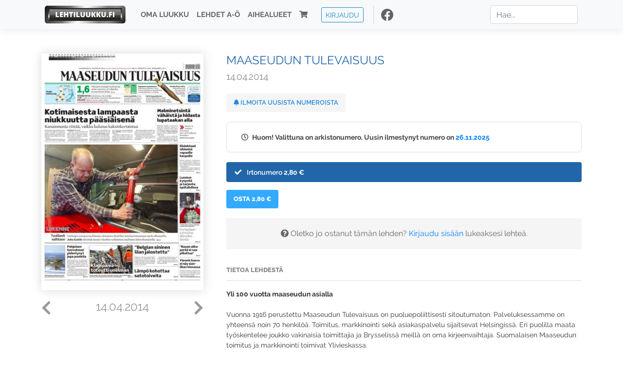

--- FILE ---
content_type: text/html; charset=UTF-8
request_url: https://www.lehtiluukku.fi/lehdet/maaseudun_tulevaisuus/14.04.2014/47668.html
body_size: 30209
content:
<!DOCTYPE html>
<html lang="fi">
  <head>
    <meta charset="utf-8" />

    <script src="https://js.stripe.com/v3/"></script>

    <link rel="shortcut icon" href="/favicon.png" />
    <meta
      name="viewport"
      content="width=device-width, initial-scale=1, shrink-to-fit=no"
    />
    <meta name="theme-color" content="#fff" />
    <meta name="format-detection" content="telephone=no" />

    <meta name="description" content="Lue Maaseudun Tulevaisuus netissä! Yli 100 vuotta maaseudun asialla

Vuonna 1916 perustettu Maaseudun Tulevaisuus on puoluepoliittisesti sitoutumaton. Palveluksessamme on yhteensä noin 70 henkilöä. Toimitus, markkinointi sekä asiakaspalvelu sijaitsevat Helsingissä. Eri puolilla maata työskentelee joukko vakinaisia toimittajia ja Brysselissä meillä on oma kirjeenvaihtaja. Suomalaisen Maaseudun toimitus ja markkinointi toimivat Ylivieskassa.

Näköislehti ei sisällä mahdollisia liitteitä.

maaseuduntulevaisuus.fi
Avainsanat: digilehti, näköislehti, irtonumero, tilaus, Maaseudun Tulevaisuus" />

    <meta property="og:title" content="Maaseudun Tulevaisuus 14.04.2014 - Lehtiluukku.fi" />
    <meta property="og:description" content="Lue Maaseudun Tulevaisuus netissä! Yli 100 vuotta maaseudun asialla

Vuonna 1916 perustettu Maaseudun Tulevaisuus on puoluepoliittisesti sitoutumaton. Palveluksessamme on yhteensä noin 70 henkilöä. Toimitus, markkinointi sekä asiakaspalvelu sijaitsevat Helsingissä. Eri puolilla maata työskentelee joukko vakinaisia toimittajia ja Brysselissä meillä on oma kirjeenvaihtaja. Suomalaisen Maaseudun toimitus ja markkinointi toimivat Ylivieskassa.

Näköislehti ei sisällä mahdollisia liitteitä.

maaseuduntulevaisuus.fi
Avainsanat: digilehti, näköislehti, irtonumero, tilaus, Maaseudun Tulevaisuus" />
        <meta property="og:image" content="https://covers.lehtiluukku.fi/some/cover/47668" />
         <meta property="og:url" content="https://www.lehtiluukku.fi/lehdet/maaseudun_tulevaisuus/14.04.2014/47668.html?utm_source=lehtiluukku&utm_medium=share&utm_campaign=share" />
    
    <script>
      var ll_ts_layout =  null;
    </script>

    <link rel="stylesheet" href="/assets/fa/css/all.css" />
    <link href="/css/fonts.css" rel="stylesheet" type="text/css" />
    <link rel="stylesheet" href="/assets/bootstrap/css/bootstrap.min.css" />
    <script src="/assets/jquery/jquery-3.4.1.min.js"></script>

    <!-- <script src="https://cdnjs.cloudflare.com/ajax/libs/popper.js/1.14.7/umd/popper.min.js" integrity="sha384-UO2eT0CpHqdSJQ6hJty5KVphtPhzWj9WO1clHTMGa3JDZwrnQq4sF86dIHNDz0W1" crossorigin="anonymous"></script> -->
    <script
      src="https://cdnjs.cloudflare.com/ajax/libs/popper.js/1.16.1/umd/popper.min.js"
      integrity="sha512-ubuT8Z88WxezgSqf3RLuNi5lmjstiJcyezx34yIU2gAHonIi27Na7atqzUZCOoY4CExaoFumzOsFQ2Ch+I/HCw=="
      crossorigin="anonymous"
    ></script>

    <script src="/assets/bootstrap/js/bootstrap.min.js"></script>
    <script src="/js/jquery.bootstrap-autohidingnavbar.min.js"></script>
    <script src="/js/site.js?1010"></script>
    <script src="/js/jquery.unveil.js"></script>

    <link rel="stylesheet" href="/css/style.css?34" />

    <title>Maaseudun Tulevaisuus 14.04.2014 - Lehtiluukku.fi</title>
    <link
      rel="stylesheet"
      href="/js/cookieconsent.css"
      media="print"
      onload="this.media='all'"
    />


<!-- Google tag (gtag.js) -->
<script async src="https://www.googletagmanager.com/gtag/js?id=G-7BEV4VF97D" type="text/plain" data-cookiecategory="analytics"></script>
<script>
  window.dataLayer = window.dataLayer || [];
  function gtag(){dataLayer.push(arguments);}
  gtag('js', new Date());

  gtag('config', 'G-7BEV4VF97D');
</script>



  </head>
  <body class="issue">
    <div class="site-wrapper">
           <div class="container-full navbar-container">

        <nav class="navbar fixed-top navbar-expand-md navbar-light bg-light">

          <div class='container'>

            <a class="navbar-brand" href="/"><img src='/img/logo_round.svg' alt='Lehtiluukku.fi' class='site-logo logo-compact'><img src='/img/top-logo-xl.png' alt='Lehtiluukku.fi' class='site-logo logo-full'></a>
            <button class="navbar-toggler" type="button" data-toggle="collapse" data-target="#navbarSupportedContent" aria-controls="navbarSupportedContent" aria-expanded="false" aria-label="Toggle navigation">
                <span class="navbar-toggler-icon"></span>
            </button>

            <div class="collapse navbar-collapse" id="navbarSupportedContent">
              <ul class="navbar-nav mr-auto">
                <li class="nav-item">
                  <a class="nav-link" href="/oma-luukku">Oma luukku</a>
                </li>
                <li class="nav-item">
                  <a class="nav-link" href="/lehdet">Lehdet A-Ö</a>
                </li>
                <li class="nav-item">
                  <a class="nav-link" href="/aihealueet">Aihealueet</a>
                </li>
                <li class="nav-item d-lg-none">
                  <a class="nav-link" href="/haku">Haku</a>
                </li>
                <li class="nav-item">
                  <a class="nav-link" href="/ostoskori"><span class='d-md-none'>Ostoskori &nbsp;</span><i class="fas fa-shopping-cart"></i><span class='cart-badge ll-badge' style='opacity: 0;'>0</span></a>
                </li>

                <li class="nav-item nav-item-button">
    <a href='/kirjaudu' class='btn btn-outline-primary btn-outline-ll btn-sm top-menu-login-button'>Kirjaudu</a>
</li>


                <li class='nav-item social'>
                  <a href='https://www.facebook.com/lehtiluukku.fi' target='_blank'><img src='/img/social_facebook_dark.svg'></a>
                </li>

              </ul>
              <form class="form-inline my-2 my-lg-0 d-none d-lg-block search-helper" data-title-id='362'>
                <input class="form-control mr-sm-2 search-input" type="search" placeholder="Hae..." aria-label="Haku">
                <div class="search-suggestions" style="display: none;">
                  <ul>
                  </ul>
                </div>
              </form>
            </div>

          </div>

        </nav>

    </div>

    <div class="navbar-spacer"></div>
       <div class='container single-issue'>      <div class="row">
        <div class="col-md-4">
          <div class='cover-area'>
            <a alt='Avaa lehti' href='/esikatselu/maaseudun_tulevaisuus/14.04.2014/47668.html'>
              <div class='cover-container'>
                <img class='cover' src='https://covers.lehtiluukku.fi/ec/476/47668_big.jpg'>
                <div class='cover-shade'></div>
                <span style='opacity: 0;' class='btn btn-pri btn-ll uc cover-action-button'>Esikatselu</span>
              </div>
            </a>
            <div class='issue-number'>
              <a href='/lehdet/maaseudun_tulevaisuus/16.04.2014/47796.html' class='issue-change issue-next'><i class="fas fa-chevron-left"></i></a>              <a href='/lehdet/maaseudun_tulevaisuus/11.04.2014/47563.html' class='issue-change issue-prev'><i class="fas fa-chevron-right"></i></a>              <h1>14.04.2014</h1>
            </div>

          </div>
        </div>

        <div class='container section-divider d-md-none'></div>

        <div class="col-md-8 info-column">

          <h1 class='issue-title-name'>Maaseudun Tulevaisuus</h1>
          <h2>14.04.2014</h2>

                    
                    <button class='btn btn-ll issue-action-button issue-main-action issue-notify-button ' data-title-id='362'>
            <span class='label-enable'><i class='fas fa-bell'></i> Ilmoita uusista numeroista</span>
            <span class='label-disable'><i class='fas fa-bell-slash'></i> Älä ilmoita uusista numeroista</span>
          </button>
          
          <div class='notice archived-issue-notice'><i class="icon far fa-clock"></i> Huom! Valittuna on arkistonumero. Uusin ilmestynyt numero on <a href='/lehdet/maaseudun_tulevaisuus/26.11.2025/440387.html'>26.11.2025</a></div>

          <div class='purchase-options'>
            <ul class='purchase-products-options'><li  data-initial-choice="1" data-type='-1' data-type-arg='' data-button-label='Osta 2,80 €' ><div class='input'><i class='fas fa-check checked'></i><i class='far fa-circle unchecked'></i>&nbsp;</div>Irtonumero <span class='no-break'><span class='price'>2,80 &euro;</span></span></li></ul><div class='subscription-notice notice'><i class='icon info fas fa-info-circle'></i> Tilaus alkaa uusimmasta julkaistusta numerosta <a href='/lehdet/maaseudun_tulevaisuus/26.11.2025/440387.html'>26.11.2025</a>.</div><button class='btn btn-ll issue-action-button subscribe-button' data-title-id='362' data-issue-id='47668'><span class='value'>Osta 2,80 €</span><span class='spinner-border spinner-border-sm' role='status'></span></button><div class='issue-subscriber-login faint-notice'><p><i class='fas fa-question-circle'></i> Oletko jo ostanut tämän lehden? <a href='/kirjaudu?r=%2Flehdet%2Fmaaseudun_tulevaisuus%2F14.04.2014%2F47668.html' class=''>Kirjaudu sisään</a> lukeaksesi lehteä.</p></div>
          </div>


          <div class='tabs-container tabbed tabs-active info-widget'>
            <ul class='tabs'>
                            <li data-id='1'>Tietoa lehdestä</li>
            </ul>
                        <div class='tab-content tab-visible' data-id='1'>
              <b>Yli 100 vuotta maaseudun asialla</b><br><br>Vuonna 1916 perustettu Maaseudun Tulevaisuus on puoluepoliittisesti sitoutumaton. Palveluksessamme on yhteensä noin 70 henkilöä. Toimitus, markkinointi sekä asiakaspalvelu sijaitsevat Helsingissä. Eri puolilla maata työskentelee joukko vakinaisia toimittajia ja Brysselissä meillä on oma kirjeenvaihtaja. Suomalaisen Maaseudun toimitus ja markkinointi toimivat Ylivieskassa.<br><br>Näköislehti ei sisällä mahdollisia liitteitä.<br><br><a href="http://www.mt.fi/"target="_blank">maaseuduntulevaisuus.fi</a>
            </div>
          </div>

          <div class='share-buttons'>
            <a href='https://www.facebook.com/sharer/sharer.php?u=https%3A%2F%2Fwww.lehtiluukku.fi%2Flehdet%2Fmaaseudun_tulevaisuus%2F14.04.2014%2F47668.html%3Futm_source%3Dlehtiluukku%26utm_medium%3Dshare%26utm_campaign%3Dshare' target='_blank' onclick='return shareFB();'><img src='/img/social_facebook_dark.svg' style='width: 30px; height: 30px;'></a>
            <a href='https://www.twitter.com/share?url=https%3A%2F%2Fwww.lehtiluukku.fi%2Flehdet%2Fmaaseudun_tulevaisuus%2F14.04.2014%2F47668.html%3Futm_source%3Dlehtiluukku%26utm_medium%3Dshare%26utm_campaign%3Dshare' target='_blank'><img src='/img/social_twitter.svg' style='width: 30px; height: 30px;'></a>
            <a href='mailto:?subject=&body=Lue%20Maaseudun%20Tulevaisuus%2014.04.2014%20Lehtiluukkussa%3A%0Ahttps%3A%2F%2Fwww.lehtiluukku.fi%2Flehdet%2Fmaaseudun_tulevaisuus%2F14.04.2014%2F47668.html'><img src='/img/social_mail.svg' style='width: 30px; height: 30px;'></a>
          </div>


          <div class='meta-data'>
            <h4>Julkaistu 14.4.2014</h4>
            <h4>Kustantaja: <a href="/kustantajat/viestilehdet">VIESTIMEDIA OY</a></h4>
          </div>

        </div>
      </div>

<script>


function shareFB() {

    var url = 'https://www.facebook.com/sharer.php?display=popup&u=' + window.location.href;


url = 'https://www.facebook.com/sharer.php?display=popup&u=https%3A%2F%2Fwww.lehtiluukku.fi%2Flehdet%2Fmaaseudun_tulevaisuus%2F14.04.2014%2F47668.html%3Futm_source%3Dlehtiluukku%26utm_medium%3Dshare%26utm_campaign%3Dshare';


    var options = 'toolbar=0,status=0,resizable=1,width=626,height=436';
    window.open(url,'sharer',options);

    return false;

}

function llActivateSubscriptionCode(title, code, callback) {

  var body = $('<div></div>');

  var captcha = $('.ll-s-captcha').val();

  $.getJSON('/ajax?h=activate_code', {title: title, code: code, captcha: captcha})
  .done(function(data) {

    if (callback) callback();

    if (data.ok) {
      if (data.reload) {
        location.reload();
      } else if (data.redirect) {
        location = data.redirect;
      }

    } else {
      body.html(data.error);
      llModalAlert('Ilmoitus', body);
    }

    grecaptcha && grecaptcha.reset();
    $('.ll-captcha-defer').removeClass('ll-captcha-defer-show');
    $('.g-recaptcha').show();

  })
  .fail(function() {
    console.log('fail');
    llModalAlert('Kiitos!', body);
  })


}

$(function() {

  var notifyButton = $('button.issue-notify-button');
  var titleId = notifyButton.attr('data-title-id');
  var titleName = $('.issue-title-name').text().replace(/[\u00A0-\u9999<>\&]/gim, function(i) {
    return '&#'+i.charCodeAt(0)+';';
  });;
  notifyButton.on('click', function() {
    if (notifyButton.hasClass('enabled')) {
      $.getJSON('/ajax?h=set_notification', {'title_id': titleId, 'enable': 0})
      .done(function() {
        notifyButton.removeClass('enabled');        
      });
    } else {
      $.getJSON('/ajax?h=set_notification', {'title_id': titleId, 'enable': 1})
      .done(function(data) {
        if (data.ok) {
          notifyButton.addClass('enabled');
          llModalAlert('Kiitos!', 'Saat jatkossa sähköpostilla ilmoituksen lehden <b>' + titleName + '</b> uuden numeron ilmestymisestä.');
        } else {
          llNeedsLogin();
        }
      });
    }
  });

  var showLink =  $('a.show-subscription-options');
  showLink.on('click', function(e) {
    $('.subscription-options-wrapper').fadeIn();
    showLink.hide();
    return false;
  })


});


</script>
</div><div class='section-divider'></div><div class='container title-archive clearfix'><h1 class='mini-header'>Arkistonumerot</h1><div class='archive-section  expanded' ><ul class='archive-list clearfix'><li><a title='Avaa lehti' href='/lehdet/maaseudun_tulevaisuus/26.11.2025/440387.html'><div class='cover-container'>  <img class='cover lazy' data-src='https://covers.lehtiluukku.fi/ec/440/440387.jpg'></div></a><div class='issue-number'>26.11.2025</div></li><li><a title='Avaa lehti' href='/lehdet/maaseudun_tulevaisuus/24.11.2025/440108.html'><div class='cover-container'>  <img class='cover lazy' data-src='https://covers.lehtiluukku.fi/ec/440/440108.jpg'></div></a><div class='issue-number'>24.11.2025</div></li><li><a title='Avaa lehti' href='/lehdet/maaseudun_tulevaisuus/21.11.2025/439884.html'><div class='cover-container'>  <img class='cover lazy' data-src='https://covers.lehtiluukku.fi/ec/439/439884.jpg'></div></a><div class='issue-number'>21.11.2025</div></li><li><a title='Avaa lehti' href='/lehdet/maaseudun_tulevaisuus/19.11.2025/439504.html'><div class='cover-container'>  <img class='cover lazy' data-src='https://covers.lehtiluukku.fi/ec/439/439504.jpg'></div></a><div class='issue-number'>19.11.2025</div></li><li><a title='Avaa lehti' href='/lehdet/maaseudun_tulevaisuus/17.11.2025/439229.html'><div class='cover-container'>  <img class='cover lazy' data-src='https://covers.lehtiluukku.fi/ec/439/439229.jpg'></div></a><div class='issue-number'>17.11.2025</div></li><li><a title='Avaa lehti' href='/lehdet/maaseudun_tulevaisuus/14.11.2025/439002.html'><div class='cover-container'>  <img class='cover lazy' data-src='https://covers.lehtiluukku.fi/ec/439/439002.jpg'></div></a><div class='issue-number'>14.11.2025</div></li><li><a title='Avaa lehti' href='/lehdet/maaseudun_tulevaisuus/12.11.2025/438679.html'><div class='cover-container'>  <img class='cover lazy' data-src='https://covers.lehtiluukku.fi/ec/438/438679.jpg'></div></a><div class='issue-number'>12.11.2025</div></li><li><a title='Avaa lehti' href='/lehdet/maaseudun_tulevaisuus/10.11.2025/438417.html'><div class='cover-container'>  <img class='cover lazy' data-src='https://covers.lehtiluukku.fi/ec/438/438417.jpg'></div></a><div class='issue-number'>10.11.2025</div></li><li><a title='Avaa lehti' href='/lehdet/maaseudun_tulevaisuus/7.11.2025/438191.html'><div class='cover-container'>  <img class='cover lazy' data-src='https://covers.lehtiluukku.fi/ec/438/438191.jpg'></div></a><div class='issue-number'>7.11.2025</div></li><li><a title='Avaa lehti' href='/lehdet/maaseudun_tulevaisuus/5.11.2025/437850.html'><div class='cover-container'>  <img class='cover lazy' data-src='https://covers.lehtiluukku.fi/ec/437/437850.jpg'></div></a><div class='issue-number'>5.11.2025</div></li><li><a title='Avaa lehti' href='/lehdet/maaseudun_tulevaisuus/3.11.2025/437603.html'><div class='cover-container'>  <img class='cover lazy' data-src='https://covers.lehtiluukku.fi/ec/437/437603.jpg'></div></a><div class='issue-number'>3.11.2025</div></li></ul></div><div class='archive-section-toggle by-month expanded' data-section-id='Loka 2025'>Loka 2025 <i class='fas fa-angle-right arr-right'></i><i class='fas fa-angle-down arr-down'></i></div><div class='archive-section collapsible expanded' data-section-id='Loka 2025'><ul class='archive-list clearfix'><li><a title='Avaa lehti' href='/lehdet/maaseudun_tulevaisuus/31.10.2025/437455.html'><div class='cover-container'>  <img class='cover lazy' data-src='https://covers.lehtiluukku.fi/ec/437/437455.jpg'></div></a><div class='issue-number'>31.10.2025</div></li><li><a title='Avaa lehti' href='/lehdet/maaseudun_tulevaisuus/29.10.2025/437126.html'><div class='cover-container'>  <img class='cover lazy' data-src='https://covers.lehtiluukku.fi/ec/437/437126.jpg'></div></a><div class='issue-number'>29.10.2025</div></li><li><a title='Avaa lehti' href='/lehdet/maaseudun_tulevaisuus/27.10.2025/436849.html'><div class='cover-container'>  <img class='cover lazy' data-src='https://covers.lehtiluukku.fi/ec/436/436849.jpg'></div></a><div class='issue-number'>27.10.2025</div></li><li><a title='Avaa lehti' href='/lehdet/maaseudun_tulevaisuus/24.10.2025/436626.html'><div class='cover-container'>  <img class='cover lazy' data-src='https://covers.lehtiluukku.fi/ec/436/436626.jpg'></div></a><div class='issue-number'>24.10.2025</div></li><li><a title='Avaa lehti' href='/lehdet/maaseudun_tulevaisuus/22.10.2025/436299.html'><div class='cover-container'>  <img class='cover lazy' data-src='https://covers.lehtiluukku.fi/ec/436/436299.jpg'></div></a><div class='issue-number'>22.10.2025</div></li><li><a title='Avaa lehti' href='/lehdet/maaseudun_tulevaisuus/20.10.2025/436065.html'><div class='cover-container'>  <img class='cover lazy' data-src='https://covers.lehtiluukku.fi/ec/436/436065.jpg'></div></a><div class='issue-number'>20.10.2025</div></li><li><a title='Avaa lehti' href='/lehdet/maaseudun_tulevaisuus/17.10.2025/435847.html'><div class='cover-container'>  <img class='cover lazy' data-src='https://covers.lehtiluukku.fi/ec/435/435847.jpg'></div></a><div class='issue-number'>17.10.2025</div></li><li><a title='Avaa lehti' href='/lehdet/maaseudun_tulevaisuus/15.10.2025/435494.html'><div class='cover-container'>  <img class='cover lazy' data-src='https://covers.lehtiluukku.fi/ec/435/435494.jpg'></div></a><div class='issue-number'>15.10.2025</div></li><li><a title='Avaa lehti' href='/lehdet/maaseudun_tulevaisuus/13.10.2025/435244.html'><div class='cover-container'>  <img class='cover lazy' data-src='https://covers.lehtiluukku.fi/ec/435/435244.jpg'></div></a><div class='issue-number'>13.10.2025</div></li><li><a title='Avaa lehti' href='/lehdet/maaseudun_tulevaisuus/10.10.2025/435022.html'><div class='cover-container'>  <img class='cover lazy' data-src='https://covers.lehtiluukku.fi/ec/435/435022.jpg'></div></a><div class='issue-number'>10.10.2025</div></li><li><a title='Avaa lehti' href='/lehdet/maaseudun_tulevaisuus/8.10.2025/434653.html'><div class='cover-container'>  <img class='cover lazy' data-src='https://covers.lehtiluukku.fi/ec/434/434653.jpg'></div></a><div class='issue-number'>8.10.2025</div></li><li><a title='Avaa lehti' href='/lehdet/maaseudun_tulevaisuus/6.10.2025/434376.html'><div class='cover-container'>  <img class='cover lazy' data-src='https://covers.lehtiluukku.fi/ec/434/434376.jpg'></div></a><div class='issue-number'>6.10.2025</div></li><li><a title='Avaa lehti' href='/lehdet/maaseudun_tulevaisuus/3.10.2025/434124.html'><div class='cover-container'>  <img class='cover lazy' data-src='https://covers.lehtiluukku.fi/ec/434/434124.jpg'></div></a><div class='issue-number'>3.10.2025</div></li><li><a title='Avaa lehti' href='/lehdet/maaseudun_tulevaisuus/1.10.2025/433776.html'><div class='cover-container'>  <img class='cover lazy' data-src='https://covers.lehtiluukku.fi/ec/433/433776.jpg'></div></a><div class='issue-number'>1.10.2025</div></li></ul></div><div class='archive-section-toggle by-month expanded' data-section-id='Syys 2025'>Syys 2025 <i class='fas fa-angle-right arr-right'></i><i class='fas fa-angle-down arr-down'></i></div><div class='archive-section collapsible expanded' data-section-id='Syys 2025'><ul class='archive-list clearfix'><li><a title='Avaa lehti' href='/lehdet/maaseudun_tulevaisuus/29.9.2025/433531.html'><div class='cover-container'>  <img class='cover lazy' data-src='https://covers.lehtiluukku.fi/ec/433/433531.jpg'></div></a><div class='issue-number'>29.9.2025</div></li><li><a title='Avaa lehti' href='/lehdet/maaseudun_tulevaisuus/26.9.2025/433322.html'><div class='cover-container'>  <img class='cover lazy' data-src='https://covers.lehtiluukku.fi/ec/433/433322.jpg'></div></a><div class='issue-number'>26.9.2025</div></li><li><a title='Avaa lehti' href='/lehdet/maaseudun_tulevaisuus/24.9.2025/432974.html'><div class='cover-container'>  <img class='cover lazy' data-src='https://covers.lehtiluukku.fi/ec/432/432974.jpg'></div></a><div class='issue-number'>24.9.2025</div></li><li><a title='Avaa lehti' href='/lehdet/maaseudun_tulevaisuus/22.9.2025/432716.html'><div class='cover-container'>  <img class='cover lazy' data-src='https://covers.lehtiluukku.fi/ec/432/432716.jpg'></div></a><div class='issue-number'>22.9.2025</div></li><li><a title='Avaa lehti' href='/lehdet/maaseudun_tulevaisuus/19.9.2025/432490.html'><div class='cover-container'>  <img class='cover lazy' data-src='https://covers.lehtiluukku.fi/ec/432/432490.jpg'></div></a><div class='issue-number'>19.9.2025</div></li><li><a title='Avaa lehti' href='/lehdet/maaseudun_tulevaisuus/17.9.2025/432155.html'><div class='cover-container'>  <img class='cover lazy' data-src='https://covers.lehtiluukku.fi/ec/432/432155.jpg'></div></a><div class='issue-number'>17.9.2025</div></li><li><a title='Avaa lehti' href='/lehdet/maaseudun_tulevaisuus/15.9.2025/431899.html'><div class='cover-container'>  <img class='cover lazy' data-src='https://covers.lehtiluukku.fi/ec/431/431899.jpg'></div></a><div class='issue-number'>15.9.2025</div></li><li><a title='Avaa lehti' href='/lehdet/maaseudun_tulevaisuus/12.9.2025/431677.html'><div class='cover-container'>  <img class='cover lazy' data-src='https://covers.lehtiluukku.fi/ec/431/431677.jpg'></div></a><div class='issue-number'>12.9.2025</div></li><li><a title='Avaa lehti' href='/lehdet/maaseudun_tulevaisuus/10.9.2025/431189.html'><div class='cover-container'>  <img class='cover lazy' data-src='https://covers.lehtiluukku.fi/ec/431/431189.jpg'></div></a><div class='issue-number'>10.9.2025</div></li><li><a title='Avaa lehti' href='/lehdet/maaseudun_tulevaisuus/8.9.2025/430952.html'><div class='cover-container'>  <img class='cover lazy' data-src='https://covers.lehtiluukku.fi/ec/430/430952.jpg'></div></a><div class='issue-number'>8.9.2025</div></li><li><a title='Avaa lehti' href='/lehdet/maaseudun_tulevaisuus/5.9.2025/430734.html'><div class='cover-container'>  <img class='cover lazy' data-src='https://covers.lehtiluukku.fi/ec/430/430734.jpg'></div></a><div class='issue-number'>5.9.2025</div></li><li><a title='Avaa lehti' href='/lehdet/maaseudun_tulevaisuus/3.9.2025/430262.html'><div class='cover-container'>  <img class='cover lazy' data-src='https://covers.lehtiluukku.fi/ec/430/430262.jpg'></div></a><div class='issue-number'>3.9.2025</div></li><li><a title='Avaa lehti' href='/lehdet/maaseudun_tulevaisuus/1.9.2025/429998.html'><div class='cover-container'>  <img class='cover lazy' data-src='https://covers.lehtiluukku.fi/ec/429/429998.jpg'></div></a><div class='issue-number'>1.9.2025</div></li></ul></div><div class='archive-section-toggle by-month expanded' data-section-id='Elo 2025'>Elo 2025 <i class='fas fa-angle-right arr-right'></i><i class='fas fa-angle-down arr-down'></i></div><div class='archive-section collapsible expanded' data-section-id='Elo 2025'><ul class='archive-list clearfix'><li><a title='Avaa lehti' href='/lehdet/maaseudun_tulevaisuus/29.8.2025/429784.html'><div class='cover-container'>  <img class='cover lazy' data-src='https://covers.lehtiluukku.fi/ec/429/429784.jpg'></div></a><div class='issue-number'>29.8.2025</div></li><li><a title='Avaa lehti' href='/lehdet/maaseudun_tulevaisuus/27.8.2025/429455.html'><div class='cover-container'>  <img class='cover lazy' data-src='https://covers.lehtiluukku.fi/ec/429/429455.jpg'></div></a><div class='issue-number'>27.8.2025</div></li><li><a title='Avaa lehti' href='/lehdet/maaseudun_tulevaisuus/25.8.2025/429214.html'><div class='cover-container'>  <img class='cover lazy' data-src='https://covers.lehtiluukku.fi/ec/429/429214.jpg'></div></a><div class='issue-number'>25.8.2025</div></li><li><a title='Avaa lehti' href='/lehdet/maaseudun_tulevaisuus/22.8.2025/428996.html'><div class='cover-container'>  <img class='cover lazy' data-src='https://covers.lehtiluukku.fi/ec/428/428996.jpg'></div></a><div class='issue-number'>22.8.2025</div></li><li><a title='Avaa lehti' href='/lehdet/maaseudun_tulevaisuus/20.8.2025/428654.html'><div class='cover-container'>  <img class='cover lazy' data-src='https://covers.lehtiluukku.fi/ec/428/428654.jpg'></div></a><div class='issue-number'>20.8.2025</div></li><li><a title='Avaa lehti' href='/lehdet/maaseudun_tulevaisuus/18.8.2025/428366.html'><div class='cover-container'>  <img class='cover lazy' data-src='https://covers.lehtiluukku.fi/ec/428/428366.jpg'></div></a><div class='issue-number'>18.8.2025</div></li><li><a title='Avaa lehti' href='/lehdet/maaseudun_tulevaisuus/15.8.2025/428146.html'><div class='cover-container'>  <img class='cover lazy' data-src='https://covers.lehtiluukku.fi/ec/428/428146.jpg'></div></a><div class='issue-number'>15.8.2025</div></li><li><a title='Avaa lehti' href='/lehdet/maaseudun_tulevaisuus/13.8.2025/427816.html'><div class='cover-container'>  <img class='cover lazy' data-src='https://covers.lehtiluukku.fi/ec/427/427816.jpg'></div></a><div class='issue-number'>13.8.2025</div></li><li><a title='Avaa lehti' href='/lehdet/maaseudun_tulevaisuus/11.8.2025/427570.html'><div class='cover-container'>  <img class='cover lazy' data-src='https://covers.lehtiluukku.fi/ec/427/427570.jpg'></div></a><div class='issue-number'>11.8.2025</div></li><li><a title='Avaa lehti' href='/lehdet/maaseudun_tulevaisuus/8.8.2025/427345.html'><div class='cover-container'>  <img class='cover lazy' data-src='https://covers.lehtiluukku.fi/ec/427/427345.jpg'></div></a><div class='issue-number'>8.8.2025</div></li><li><a title='Avaa lehti' href='/lehdet/maaseudun_tulevaisuus/6.8.2025/427028.html'><div class='cover-container'>  <img class='cover lazy' data-src='https://covers.lehtiluukku.fi/ec/427/427028.jpg'></div></a><div class='issue-number'>6.8.2025</div></li><li><a title='Avaa lehti' href='/lehdet/maaseudun_tulevaisuus/4.8.2025/426785.html'><div class='cover-container'>  <img class='cover lazy' data-src='https://covers.lehtiluukku.fi/ec/426/426785.jpg'></div></a><div class='issue-number'>4.8.2025</div></li><li><a title='Avaa lehti' href='/lehdet/maaseudun_tulevaisuus/1.8.2025/426574.html'><div class='cover-container'>  <img class='cover lazy' data-src='https://covers.lehtiluukku.fi/ec/426/426574.jpg'></div></a><div class='issue-number'>1.8.2025</div></li></ul></div><div class='archive-section-toggle by-month expanded' data-section-id='Heinä 2025'>Heinä 2025 <i class='fas fa-angle-right arr-right'></i><i class='fas fa-angle-down arr-down'></i></div><div class='archive-section collapsible expanded' data-section-id='Heinä 2025'><ul class='archive-list clearfix'><li><a title='Avaa lehti' href='/lehdet/maaseudun_tulevaisuus/30.7.2025/426278.html'><div class='cover-container'>  <img class='cover lazy' data-src='https://covers.lehtiluukku.fi/ec/426/426278.jpg'></div></a><div class='issue-number'>30.7.2025</div></li><li><a title='Avaa lehti' href='/lehdet/maaseudun_tulevaisuus/28.7.2025/426059.html'><div class='cover-container'>  <img class='cover lazy' data-src='https://covers.lehtiluukku.fi/ec/426/426059.jpg'></div></a><div class='issue-number'>28.7.2025</div></li><li><a title='Avaa lehti' href='/lehdet/maaseudun_tulevaisuus/25.7.2025/425847.html'><div class='cover-container'>  <img class='cover lazy' data-src='https://covers.lehtiluukku.fi/ec/425/425847.jpg'></div></a><div class='issue-number'>25.7.2025</div></li><li><a title='Avaa lehti' href='/lehdet/maaseudun_tulevaisuus/23.7.2025/425551.html'><div class='cover-container'>  <img class='cover lazy' data-src='https://covers.lehtiluukku.fi/ec/425/425551.jpg'></div></a><div class='issue-number'>23.7.2025</div></li><li><a title='Avaa lehti' href='/lehdet/maaseudun_tulevaisuus/21.7.2025/425339.html'><div class='cover-container'>  <img class='cover lazy' data-src='https://covers.lehtiluukku.fi/ec/425/425339.jpg'></div></a><div class='issue-number'>21.7.2025</div></li><li><a title='Avaa lehti' href='/lehdet/maaseudun_tulevaisuus/18.7.2025/425130.html'><div class='cover-container'>  <img class='cover lazy' data-src='https://covers.lehtiluukku.fi/ec/425/425130.jpg'></div></a><div class='issue-number'>18.7.2025</div></li><li><a title='Avaa lehti' href='/lehdet/maaseudun_tulevaisuus/16.7.2025/424845.html'><div class='cover-container'>  <img class='cover lazy' data-src='https://covers.lehtiluukku.fi/ec/424/424845.jpg'></div></a><div class='issue-number'>16.7.2025</div></li><li><a title='Avaa lehti' href='/lehdet/maaseudun_tulevaisuus/14.7.2025/424632.html'><div class='cover-container'>  <img class='cover lazy' data-src='https://covers.lehtiluukku.fi/ec/424/424632.jpg'></div></a><div class='issue-number'>14.7.2025</div></li><li><a title='Avaa lehti' href='/lehdet/maaseudun_tulevaisuus/11.7.2025/424415.html'><div class='cover-container'>  <img class='cover lazy' data-src='https://covers.lehtiluukku.fi/ec/424/424415.jpg'></div></a><div class='issue-number'>11.7.2025</div></li><li><a title='Avaa lehti' href='/lehdet/maaseudun_tulevaisuus/9.7.2025/424101.html'><div class='cover-container'>  <img class='cover lazy' data-src='https://covers.lehtiluukku.fi/ec/424/424101.jpg'></div></a><div class='issue-number'>9.7.2025</div></li><li><a title='Avaa lehti' href='/lehdet/maaseudun_tulevaisuus/7.7.2025/423872.html'><div class='cover-container'>  <img class='cover lazy' data-src='https://covers.lehtiluukku.fi/ec/423/423872.jpg'></div></a><div class='issue-number'>7.7.2025</div></li><li><a title='Avaa lehti' href='/lehdet/maaseudun_tulevaisuus/4.7.2025/423661.html'><div class='cover-container'>  <img class='cover lazy' data-src='https://covers.lehtiluukku.fi/ec/423/423661.jpg'></div></a><div class='issue-number'>4.7.2025</div></li><li><a title='Avaa lehti' href='/lehdet/maaseudun_tulevaisuus/2.7.2025/423332.html'><div class='cover-container'>  <img class='cover lazy' data-src='https://covers.lehtiluukku.fi/ec/423/423332.jpg'></div></a><div class='issue-number'>2.7.2025</div></li></ul></div><div class='archive-section-toggle by-month expanded' data-section-id='Kesä 2025'>Kesä 2025 <i class='fas fa-angle-right arr-right'></i><i class='fas fa-angle-down arr-down'></i></div><div class='archive-section collapsible expanded' data-section-id='Kesä 2025'><ul class='archive-list clearfix'><li><a title='Avaa lehti' href='/lehdet/maaseudun_tulevaisuus/30.6.2025/423098.html'><div class='cover-container'>  <img class='cover lazy' data-src='https://covers.lehtiluukku.fi/ec/423/423098.jpg'></div></a><div class='issue-number'>30.6.2025</div></li><li><a title='Avaa lehti' href='/lehdet/maaseudun_tulevaisuus/27.6.2025/422880.html'><div class='cover-container'>  <img class='cover lazy' data-src='https://covers.lehtiluukku.fi/ec/422/422880.jpg'></div></a><div class='issue-number'>27.6.2025</div></li><li><a title='Avaa lehti' href='/lehdet/maaseudun_tulevaisuus/25.6.2025/422561.html'><div class='cover-container'>  <img class='cover lazy' data-src='https://covers.lehtiluukku.fi/ec/422/422561.jpg'></div></a><div class='issue-number'>25.6.2025</div></li><li><a title='Avaa lehti' href='/lehdet/maaseudun_tulevaisuus/23.6.2025/422325.html'><div class='cover-container'>  <img class='cover lazy' data-src='https://covers.lehtiluukku.fi/ec/422/422325.jpg'></div></a><div class='issue-number'>23.6.2025</div></li><li><a title='Avaa lehti' href='/lehdet/maaseudun_tulevaisuus/18.6.2025/421917.html'><div class='cover-container'>  <img class='cover lazy' data-src='https://covers.lehtiluukku.fi/ec/421/421917.jpg'></div></a><div class='issue-number'>18.6.2025</div></li><li><a title='Avaa lehti' href='/lehdet/maaseudun_tulevaisuus/16.6.2025/423331.html'><div class='cover-container'>  <img class='cover lazy' data-src='https://covers.lehtiluukku.fi/ec/423/423331.jpg'></div></a><div class='issue-number'>16.6.2025</div></li><li><a title='Avaa lehti' href='/lehdet/maaseudun_tulevaisuus/13.6.2025/421432.html'><div class='cover-container'>  <img class='cover lazy' data-src='https://covers.lehtiluukku.fi/ec/421/421432.jpg'></div></a><div class='issue-number'>13.6.2025</div></li><li><a title='Avaa lehti' href='/lehdet/maaseudun_tulevaisuus/11.6.2025/421073.html'><div class='cover-container'>  <img class='cover lazy' data-src='https://covers.lehtiluukku.fi/ec/421/421073.jpg'></div></a><div class='issue-number'>11.6.2025</div></li><li><a title='Avaa lehti' href='/lehdet/maaseudun_tulevaisuus/9.6.2025/420811.html'><div class='cover-container'>  <img class='cover lazy' data-src='https://covers.lehtiluukku.fi/ec/420/420811.jpg'></div></a><div class='issue-number'>9.6.2025</div></li><li><a title='Avaa lehti' href='/lehdet/maaseudun_tulevaisuus/6.6.2025/420622.html'><div class='cover-container'>  <img class='cover lazy' data-src='https://covers.lehtiluukku.fi/ec/420/420622.jpg'></div></a><div class='issue-number'>6.6.2025</div></li><li><a title='Avaa lehti' href='/lehdet/maaseudun_tulevaisuus/4.6.2025/420146.html'><div class='cover-container'>  <img class='cover lazy' data-src='https://covers.lehtiluukku.fi/ec/420/420146.jpg'></div></a><div class='issue-number'>4.6.2025</div></li><li><a title='Avaa lehti' href='/lehdet/maaseudun_tulevaisuus/2.6.2025/419866.html'><div class='cover-container'>  <img class='cover lazy' data-src='https://covers.lehtiluukku.fi/ec/419/419866.jpg'></div></a><div class='issue-number'>2.6.2025</div></li></ul></div><div class='archive-section-toggle by-month expanded' data-section-id='Touko 2025'>Touko 2025 <i class='fas fa-angle-right arr-right'></i><i class='fas fa-angle-down arr-down'></i></div><div class='archive-section collapsible expanded' data-section-id='Touko 2025'><ul class='archive-list clearfix'><li><a title='Avaa lehti' href='/lehdet/maaseudun_tulevaisuus/28.5.2025/419445.html'><div class='cover-container'>  <img class='cover lazy' data-src='https://covers.lehtiluukku.fi/ec/419/419445.jpg'></div></a><div class='issue-number'>28.5.2025</div></li><li><a title='Avaa lehti' href='/lehdet/maaseudun_tulevaisuus/26.5.2025/419174.html'><div class='cover-container'>  <img class='cover lazy' data-src='https://covers.lehtiluukku.fi/ec/419/419174.jpg'></div></a><div class='issue-number'>26.5.2025</div></li><li><a title='Avaa lehti' href='/lehdet/maaseudun_tulevaisuus/23.5.2025/418948.html'><div class='cover-container'>  <img class='cover lazy' data-src='https://covers.lehtiluukku.fi/ec/418/418948.jpg'></div></a><div class='issue-number'>23.5.2025</div></li><li><a title='Avaa lehti' href='/lehdet/maaseudun_tulevaisuus/21.5.2025/418587.html'><div class='cover-container'>  <img class='cover lazy' data-src='https://covers.lehtiluukku.fi/ec/418/418587.jpg'></div></a><div class='issue-number'>21.5.2025</div></li><li><a title='Avaa lehti' href='/lehdet/maaseudun_tulevaisuus/19.5.2025/418344.html'><div class='cover-container'>  <img class='cover lazy' data-src='https://covers.lehtiluukku.fi/ec/418/418344.jpg'></div></a><div class='issue-number'>19.5.2025</div></li><li><a title='Avaa lehti' href='/lehdet/maaseudun_tulevaisuus/16.5.2025/418126.html'><div class='cover-container'>  <img class='cover lazy' data-src='https://covers.lehtiluukku.fi/ec/418/418126.jpg'></div></a><div class='issue-number'>16.5.2025</div></li><li><a title='Avaa lehti' href='/lehdet/maaseudun_tulevaisuus/14.5.2025/417769.html'><div class='cover-container'>  <img class='cover lazy' data-src='https://covers.lehtiluukku.fi/ec/417/417769.jpg'></div></a><div class='issue-number'>14.5.2025</div></li><li><a title='Avaa lehti' href='/lehdet/maaseudun_tulevaisuus/12.5.2025/417514.html'><div class='cover-container'>  <img class='cover lazy' data-src='https://covers.lehtiluukku.fi/ec/417/417514.jpg'></div></a><div class='issue-number'>12.5.2025</div></li><li><a title='Avaa lehti' href='/lehdet/maaseudun_tulevaisuus/9.5.2025/417302.html'><div class='cover-container'>  <img class='cover lazy' data-src='https://covers.lehtiluukku.fi/ec/417/417302.jpg'></div></a><div class='issue-number'>9.5.2025</div></li><li><a title='Avaa lehti' href='/lehdet/maaseudun_tulevaisuus/7.5.2025/416990.html'><div class='cover-container'>  <img class='cover lazy' data-src='https://covers.lehtiluukku.fi/ec/416/416990.jpg'></div></a><div class='issue-number'>7.5.2025</div></li><li><a title='Avaa lehti' href='/lehdet/maaseudun_tulevaisuus/5.5.2025/416770.html'><div class='cover-container'>  <img class='cover lazy' data-src='https://covers.lehtiluukku.fi/ec/416/416770.jpg'></div></a><div class='issue-number'>5.5.2025</div></li><li><a title='Avaa lehti' href='/lehdet/maaseudun_tulevaisuus/2.5.2025/416625.html'><div class='cover-container'>  <img class='cover lazy' data-src='https://covers.lehtiluukku.fi/ec/416/416625.jpg'></div></a><div class='issue-number'>2.5.2025</div></li></ul></div><div class='archive-section-toggle by-month expanded' data-section-id='Huhti 2025'>Huhti 2025 <i class='fas fa-angle-right arr-right'></i><i class='fas fa-angle-down arr-down'></i></div><div class='archive-section collapsible expanded' data-section-id='Huhti 2025'><ul class='archive-list clearfix'><li><a title='Avaa lehti' href='/lehdet/maaseudun_tulevaisuus/30.4.2025/416430.html'><div class='cover-container'>  <img class='cover lazy' data-src='https://covers.lehtiluukku.fi/ec/416/416430.jpg'></div></a><div class='issue-number'>30.4.2025</div></li><li><a title='Avaa lehti' href='/lehdet/maaseudun_tulevaisuus/28.4.2025/416134.html'><div class='cover-container'>  <img class='cover lazy' data-src='https://covers.lehtiluukku.fi/ec/416/416134.jpg'></div></a><div class='issue-number'>28.4.2025</div></li><li><a title='Avaa lehti' href='/lehdet/maaseudun_tulevaisuus/25.4.2025/415954.html'><div class='cover-container'>  <img class='cover lazy' data-src='https://covers.lehtiluukku.fi/ec/415/415954.jpg'></div></a><div class='issue-number'>25.4.2025</div></li><li><a title='Avaa lehti' href='/lehdet/maaseudun_tulevaisuus/23.4.2025/415655.html'><div class='cover-container'>  <img class='cover lazy' data-src='https://covers.lehtiluukku.fi/ec/415/415655.jpg'></div></a><div class='issue-number'>23.4.2025</div></li><li><a title='Avaa lehti' href='/lehdet/maaseudun_tulevaisuus/16.4.2025/415138.html'><div class='cover-container'>  <img class='cover lazy' data-src='https://covers.lehtiluukku.fi/ec/415/415138.jpg'></div></a><div class='issue-number'>16.4.2025</div></li><li><a title='Avaa lehti' href='/lehdet/maaseudun_tulevaisuus/14.4.2025/414884.html'><div class='cover-container'>  <img class='cover lazy' data-src='https://covers.lehtiluukku.fi/ec/414/414884.jpg'></div></a><div class='issue-number'>14.4.2025</div></li><li><a title='Avaa lehti' href='/lehdet/maaseudun_tulevaisuus/11.4.2025/414703.html'><div class='cover-container'>  <img class='cover lazy' data-src='https://covers.lehtiluukku.fi/ec/414/414703.jpg'></div></a><div class='issue-number'>11.4.2025</div></li><li><a title='Avaa lehti' href='/lehdet/maaseudun_tulevaisuus/9.4.2025/414390.html'><div class='cover-container'>  <img class='cover lazy' data-src='https://covers.lehtiluukku.fi/ec/414/414390.jpg'></div></a><div class='issue-number'>9.4.2025</div></li><li><a title='Avaa lehti' href='/lehdet/maaseudun_tulevaisuus/7.4.2025/414137.html'><div class='cover-container'>  <img class='cover lazy' data-src='https://covers.lehtiluukku.fi/ec/414/414137.jpg'></div></a><div class='issue-number'>7.4.2025</div></li><li><a title='Avaa lehti' href='/lehdet/maaseudun_tulevaisuus/4.4.2025/413942.html'><div class='cover-container'>  <img class='cover lazy' data-src='https://covers.lehtiluukku.fi/ec/413/413942.jpg'></div></a><div class='issue-number'>4.4.2025</div></li><li><a title='Avaa lehti' href='/lehdet/maaseudun_tulevaisuus/2.4.2025/413604.html'><div class='cover-container'>  <img class='cover lazy' data-src='https://covers.lehtiluukku.fi/ec/413/413604.jpg'></div></a><div class='issue-number'>2.4.2025</div></li></ul></div><div class='archive-section-toggle by-month expanded' data-section-id='Maalis 2025'>Maalis 2025 <i class='fas fa-angle-right arr-right'></i><i class='fas fa-angle-down arr-down'></i></div><div class='archive-section collapsible expanded' data-section-id='Maalis 2025'><ul class='archive-list clearfix'><li><a title='Avaa lehti' href='/lehdet/maaseudun_tulevaisuus/31.3.2025/413361.html'><div class='cover-container'>  <img class='cover lazy' data-src='https://covers.lehtiluukku.fi/ec/413/413361.jpg'></div></a><div class='issue-number'>31.3.2025</div></li><li><a title='Avaa lehti' href='/lehdet/maaseudun_tulevaisuus/28.3.2025/413169.html'><div class='cover-container'>  <img class='cover lazy' data-src='https://covers.lehtiluukku.fi/ec/413/413169.jpg'></div></a><div class='issue-number'>28.3.2025</div></li><li><a title='Avaa lehti' href='/lehdet/maaseudun_tulevaisuus/26.3.2025/412838.html'><div class='cover-container'>  <img class='cover lazy' data-src='https://covers.lehtiluukku.fi/ec/412/412838.jpg'></div></a><div class='issue-number'>26.3.2025</div></li><li><a title='Avaa lehti' href='/lehdet/maaseudun_tulevaisuus/24.3.2025/412562.html'><div class='cover-container'>  <img class='cover lazy' data-src='https://covers.lehtiluukku.fi/ec/412/412562.jpg'></div></a><div class='issue-number'>24.3.2025</div></li><li><a title='Avaa lehti' href='/lehdet/maaseudun_tulevaisuus/21.3.2025/412377.html'><div class='cover-container'>  <img class='cover lazy' data-src='https://covers.lehtiluukku.fi/ec/412/412377.jpg'></div></a><div class='issue-number'>21.3.2025</div></li><li><a title='Avaa lehti' href='/lehdet/maaseudun_tulevaisuus/19.3.2025/412064.html'><div class='cover-container'>  <img class='cover lazy' data-src='https://covers.lehtiluukku.fi/ec/412/412064.jpg'></div></a><div class='issue-number'>19.3.2025</div></li><li><a title='Avaa lehti' href='/lehdet/maaseudun_tulevaisuus/17.3.2025/411808.html'><div class='cover-container'>  <img class='cover lazy' data-src='https://covers.lehtiluukku.fi/ec/411/411808.jpg'></div></a><div class='issue-number'>17.3.2025</div></li><li><a title='Avaa lehti' href='/lehdet/maaseudun_tulevaisuus/14.3.2025/411629.html'><div class='cover-container'>  <img class='cover lazy' data-src='https://covers.lehtiluukku.fi/ec/411/411629.jpg'></div></a><div class='issue-number'>14.3.2025</div></li><li><a title='Avaa lehti' href='/lehdet/maaseudun_tulevaisuus/12.3.2025/411344.html'><div class='cover-container'>  <img class='cover lazy' data-src='https://covers.lehtiluukku.fi/ec/411/411344.jpg'></div></a><div class='issue-number'>12.3.2025</div></li><li><a title='Avaa lehti' href='/lehdet/maaseudun_tulevaisuus/10.3.2025/411106.html'><div class='cover-container'>  <img class='cover lazy' data-src='https://covers.lehtiluukku.fi/ec/411/411106.jpg'></div></a><div class='issue-number'>10.3.2025</div></li><li><a title='Avaa lehti' href='/lehdet/maaseudun_tulevaisuus/7.3.2025/410921.html'><div class='cover-container'>  <img class='cover lazy' data-src='https://covers.lehtiluukku.fi/ec/410/410921.jpg'></div></a><div class='issue-number'>7.3.2025</div></li><li><a title='Avaa lehti' href='/lehdet/maaseudun_tulevaisuus/5.3.2025/410610.html'><div class='cover-container'>  <img class='cover lazy' data-src='https://covers.lehtiluukku.fi/ec/410/410610.jpg'></div></a><div class='issue-number'>5.3.2025</div></li><li><a title='Avaa lehti' href='/lehdet/maaseudun_tulevaisuus/3.3.2025/410377.html'><div class='cover-container'>  <img class='cover lazy' data-src='https://covers.lehtiluukku.fi/ec/410/410377.jpg'></div></a><div class='issue-number'>3.3.2025</div></li></ul></div><div class='archive-section-toggle by-month expanded' data-section-id='Helmi 2025'>Helmi 2025 <i class='fas fa-angle-right arr-right'></i><i class='fas fa-angle-down arr-down'></i></div><div class='archive-section collapsible expanded' data-section-id='Helmi 2025'><ul class='archive-list clearfix'><li><a title='Avaa lehti' href='/lehdet/maaseudun_tulevaisuus/28.2.2025/410198.html'><div class='cover-container'>  <img class='cover lazy' data-src='https://covers.lehtiluukku.fi/ec/410/410198.jpg'></div></a><div class='issue-number'>28.2.2025</div></li><li><a title='Avaa lehti' href='/lehdet/maaseudun_tulevaisuus/26.2.2025/409884.html'><div class='cover-container'>  <img class='cover lazy' data-src='https://covers.lehtiluukku.fi/ec/409/409884.jpg'></div></a><div class='issue-number'>26.2.2025</div></li><li><a title='Avaa lehti' href='/lehdet/maaseudun_tulevaisuus/24.2.2025/409639.html'><div class='cover-container'>  <img class='cover lazy' data-src='https://covers.lehtiluukku.fi/ec/409/409639.jpg'></div></a><div class='issue-number'>24.2.2025</div></li><li><a title='Avaa lehti' href='/lehdet/maaseudun_tulevaisuus/21.2.2025/409460.html'><div class='cover-container'>  <img class='cover lazy' data-src='https://covers.lehtiluukku.fi/ec/409/409460.jpg'></div></a><div class='issue-number'>21.2.2025</div></li><li><a title='Avaa lehti' href='/lehdet/maaseudun_tulevaisuus/19.2.2025/409159.html'><div class='cover-container'>  <img class='cover lazy' data-src='https://covers.lehtiluukku.fi/ec/409/409159.jpg'></div></a><div class='issue-number'>19.2.2025</div></li><li><a title='Avaa lehti' href='/lehdet/maaseudun_tulevaisuus/17.2.2025/406068.html'><div class='cover-container'>  <img class='cover lazy' data-src='https://covers.lehtiluukku.fi/ec/406/406068.jpg'></div></a><div class='issue-number'>17.2.2025</div></li><li><a title='Avaa lehti' href='/lehdet/maaseudun_tulevaisuus/14.2.2025/405851.html'><div class='cover-container'>  <img class='cover lazy' data-src='https://covers.lehtiluukku.fi/ec/405/405851.jpg'></div></a><div class='issue-number'>14.2.2025</div></li><li><a title='Avaa lehti' href='/lehdet/maaseudun_tulevaisuus/12.2.2025/405548.html'><div class='cover-container'>  <img class='cover lazy' data-src='https://covers.lehtiluukku.fi/ec/405/405548.jpg'></div></a><div class='issue-number'>12.2.2025</div></li><li><a title='Avaa lehti' href='/lehdet/maaseudun_tulevaisuus/10.2.2025/405324.html'><div class='cover-container'>  <img class='cover lazy' data-src='https://covers.lehtiluukku.fi/ec/405/405324.jpg'></div></a><div class='issue-number'>10.2.2025</div></li><li><a title='Avaa lehti' href='/lehdet/maaseudun_tulevaisuus/7.2.2025/405141.html'><div class='cover-container'>  <img class='cover lazy' data-src='https://covers.lehtiluukku.fi/ec/405/405141.jpg'></div></a><div class='issue-number'>7.2.2025</div></li><li><a title='Avaa lehti' href='/lehdet/maaseudun_tulevaisuus/5.2.2025/404833.html'><div class='cover-container'>  <img class='cover lazy' data-src='https://covers.lehtiluukku.fi/ec/404/404833.jpg'></div></a><div class='issue-number'>5.2.2025</div></li><li><a title='Avaa lehti' href='/lehdet/maaseudun_tulevaisuus/3.2.2025/404597.html'><div class='cover-container'>  <img class='cover lazy' data-src='https://covers.lehtiluukku.fi/ec/404/404597.jpg'></div></a><div class='issue-number'>3.2.2025</div></li></ul></div><div class='archive-section-toggle by-month expanded' data-section-id='Tammi 2025'>Tammi 2025 <i class='fas fa-angle-right arr-right'></i><i class='fas fa-angle-down arr-down'></i></div><div class='archive-section collapsible expanded' data-section-id='Tammi 2025'><ul class='archive-list clearfix'><li><a title='Avaa lehti' href='/lehdet/maaseudun_tulevaisuus/31.1.2025/404416.html'><div class='cover-container'>  <img class='cover lazy' data-src='https://covers.lehtiluukku.fi/ec/404/404416.jpg'></div></a><div class='issue-number'>31.1.2025</div></li><li><a title='Avaa lehti' href='/lehdet/maaseudun_tulevaisuus/29.1.2025/404112.html'><div class='cover-container'>  <img class='cover lazy' data-src='https://covers.lehtiluukku.fi/ec/404/404112.jpg'></div></a><div class='issue-number'>29.1.2025</div></li><li><a title='Avaa lehti' href='/lehdet/maaseudun_tulevaisuus/27.1.2025/403868.html'><div class='cover-container'>  <img class='cover lazy' data-src='https://covers.lehtiluukku.fi/ec/403/403868.jpg'></div></a><div class='issue-number'>27.1.2025</div></li><li><a title='Avaa lehti' href='/lehdet/maaseudun_tulevaisuus/24.1.2025/403660.html'><div class='cover-container'>  <img class='cover lazy' data-src='https://covers.lehtiluukku.fi/ec/403/403660.jpg'></div></a><div class='issue-number'>24.1.2025</div></li><li><a title='Avaa lehti' href='/lehdet/maaseudun_tulevaisuus/22.1.2025/403302.html'><div class='cover-container'>  <img class='cover lazy' data-src='https://covers.lehtiluukku.fi/ec/403/403302.jpg'></div></a><div class='issue-number'>22.1.2025</div></li><li><a title='Avaa lehti' href='/lehdet/maaseudun_tulevaisuus/20.1.2025/403045.html'><div class='cover-container'>  <img class='cover lazy' data-src='https://covers.lehtiluukku.fi/ec/403/403045.jpg'></div></a><div class='issue-number'>20.1.2025</div></li><li><a title='Avaa lehti' href='/lehdet/maaseudun_tulevaisuus/17.1.2025/402869.html'><div class='cover-container'>  <img class='cover lazy' data-src='https://covers.lehtiluukku.fi/ec/402/402869.jpg'></div></a><div class='issue-number'>17.1.2025</div></li><li><a title='Avaa lehti' href='/lehdet/maaseudun_tulevaisuus/15.1.2025/402560.html'><div class='cover-container'>  <img class='cover lazy' data-src='https://covers.lehtiluukku.fi/ec/402/402560.jpg'></div></a><div class='issue-number'>15.1.2025</div></li><li><a title='Avaa lehti' href='/lehdet/maaseudun_tulevaisuus/13.1.2025/402312.html'><div class='cover-container'>  <img class='cover lazy' data-src='https://covers.lehtiluukku.fi/ec/402/402312.jpg'></div></a><div class='issue-number'>13.1.2025</div></li><li><a title='Avaa lehti' href='/lehdet/maaseudun_tulevaisuus/10.1.2025/402092.html'><div class='cover-container'>  <img class='cover lazy' data-src='https://covers.lehtiluukku.fi/ec/402/402092.jpg'></div></a><div class='issue-number'>10.1.2025</div></li><li><a title='Avaa lehti' href='/lehdet/maaseudun_tulevaisuus/8.1.2025/401733.html'><div class='cover-container'>  <img class='cover lazy' data-src='https://covers.lehtiluukku.fi/ec/401/401733.jpg'></div></a><div class='issue-number'>8.1.2025</div></li><li><a title='Avaa lehti' href='/lehdet/maaseudun_tulevaisuus/3.1.2025/401366.html'><div class='cover-container'>  <img class='cover lazy' data-src='https://covers.lehtiluukku.fi/ec/401/401366.jpg'></div></a><div class='issue-number'>3.1.2025</div></li></ul></div><div class='archive-section-toggle by-month expanded' data-section-id='Joulu 2024'>Joulu 2024 <i class='fas fa-angle-right arr-right'></i><i class='fas fa-angle-down arr-down'></i></div><div class='archive-section collapsible expanded' data-section-id='Joulu 2024'><ul class='archive-list clearfix'><li><a title='Avaa lehti' href='/lehdet/maaseudun_tulevaisuus/23.12.2024/400613.html'><div class='cover-container'>  <img class='cover lazy' data-src='https://covers.lehtiluukku.fi/ec/400/400613.jpg'></div></a><div class='issue-number'>23.12.2024</div></li><li><a title='Avaa lehti' href='/lehdet/maaseudun_tulevaisuus/20.12.2024/400411.html'><div class='cover-container'>  <img class='cover lazy' data-src='https://covers.lehtiluukku.fi/ec/400/400411.jpg'></div></a><div class='issue-number'>20.12.2024</div></li><li><a title='Avaa lehti' href='/lehdet/maaseudun_tulevaisuus/18.12.2024/400082.html'><div class='cover-container'>  <img class='cover lazy' data-src='https://covers.lehtiluukku.fi/ec/400/400082.jpg'></div></a><div class='issue-number'>18.12.2024</div></li><li><a title='Avaa lehti' href='/lehdet/maaseudun_tulevaisuus/16.12.2024/399865.html'><div class='cover-container'>  <img class='cover lazy' data-src='https://covers.lehtiluukku.fi/ec/399/399865.jpg'></div></a><div class='issue-number'>16.12.2024</div></li><li><a title='Avaa lehti' href='/lehdet/maaseudun_tulevaisuus/13.12.2024/399668.html'><div class='cover-container'>  <img class='cover lazy' data-src='https://covers.lehtiluukku.fi/ec/399/399668.jpg'></div></a><div class='issue-number'>13.12.2024</div></li><li><a title='Avaa lehti' href='/lehdet/maaseudun_tulevaisuus/11.12.2024/399339.html'><div class='cover-container'>  <img class='cover lazy' data-src='https://covers.lehtiluukku.fi/ec/399/399339.jpg'></div></a><div class='issue-number'>11.12.2024</div></li><li><a title='Avaa lehti' href='/lehdet/maaseudun_tulevaisuus/9.12.2024/399121.html'><div class='cover-container'>  <img class='cover lazy' data-src='https://covers.lehtiluukku.fi/ec/399/399121.jpg'></div></a><div class='issue-number'>9.12.2024</div></li><li><a title='Avaa lehti' href='/lehdet/maaseudun_tulevaisuus/4.12.2024/398638.html'><div class='cover-container'>  <img class='cover lazy' data-src='https://covers.lehtiluukku.fi/ec/398/398638.jpg'></div></a><div class='issue-number'>4.12.2024</div></li><li><a title='Avaa lehti' href='/lehdet/maaseudun_tulevaisuus/2.12.2024/398401.html'><div class='cover-container'>  <img class='cover lazy' data-src='https://covers.lehtiluukku.fi/ec/398/398401.jpg'></div></a><div class='issue-number'>2.12.2024</div></li></ul></div><div class='archive-section-toggle by-month expanded' data-section-id='Marras 2024'>Marras 2024 <i class='fas fa-angle-right arr-right'></i><i class='fas fa-angle-down arr-down'></i></div><div class='archive-section collapsible expanded' data-section-id='Marras 2024'><ul class='archive-list clearfix'><li><a title='Avaa lehti' href='/lehdet/maaseudun_tulevaisuus/29.11.2024/398210.html'><div class='cover-container'>  <img class='cover lazy' data-src='https://covers.lehtiluukku.fi/ec/398/398210.jpg'></div></a><div class='issue-number'>29.11.2024</div></li><li><a title='Avaa lehti' href='/lehdet/maaseudun_tulevaisuus/27.11.2024/397890.html'><div class='cover-container'>  <img class='cover lazy' data-src='https://covers.lehtiluukku.fi/ec/397/397890.jpg'></div></a><div class='issue-number'>27.11.2024</div></li><li><a title='Avaa lehti' href='/lehdet/maaseudun_tulevaisuus/25.11.2024/397643.html'><div class='cover-container'>  <img class='cover lazy' data-src='https://covers.lehtiluukku.fi/ec/397/397643.jpg'></div></a><div class='issue-number'>25.11.2024</div></li><li><a title='Avaa lehti' href='/lehdet/maaseudun_tulevaisuus/22.11.2024/397415.html'><div class='cover-container'>  <img class='cover lazy' data-src='https://covers.lehtiluukku.fi/ec/397/397415.jpg'></div></a><div class='issue-number'>22.11.2024</div></li><li><a title='Avaa lehti' href='/lehdet/maaseudun_tulevaisuus/20.11.2024/397095.html'><div class='cover-container'>  <img class='cover lazy' data-src='https://covers.lehtiluukku.fi/ec/397/397095.jpg'></div></a><div class='issue-number'>20.11.2024</div></li><li><a title='Avaa lehti' href='/lehdet/maaseudun_tulevaisuus/18.11.2024/396861.html'><div class='cover-container'>  <img class='cover lazy' data-src='https://covers.lehtiluukku.fi/ec/396/396861.jpg'></div></a><div class='issue-number'>18.11.2024</div></li><li><a title='Avaa lehti' href='/lehdet/maaseudun_tulevaisuus/15.11.2024/396680.html'><div class='cover-container'>  <img class='cover lazy' data-src='https://covers.lehtiluukku.fi/ec/396/396680.jpg'></div></a><div class='issue-number'>15.11.2024</div></li><li><a title='Avaa lehti' href='/lehdet/maaseudun_tulevaisuus/13.11.2024/396332.html'><div class='cover-container'>  <img class='cover lazy' data-src='https://covers.lehtiluukku.fi/ec/396/396332.jpg'></div></a><div class='issue-number'>13.11.2024</div></li><li><a title='Avaa lehti' href='/lehdet/maaseudun_tulevaisuus/11.11.2024/396103.html'><div class='cover-container'>  <img class='cover lazy' data-src='https://covers.lehtiluukku.fi/ec/396/396103.jpg'></div></a><div class='issue-number'>11.11.2024</div></li><li><a title='Avaa lehti' href='/lehdet/maaseudun_tulevaisuus/8.11.2024/395914.html'><div class='cover-container'>  <img class='cover lazy' data-src='https://covers.lehtiluukku.fi/ec/395/395914.jpg'></div></a><div class='issue-number'>8.11.2024</div></li><li><a title='Avaa lehti' href='/lehdet/maaseudun_tulevaisuus/6.11.2024/395587.html'><div class='cover-container'>  <img class='cover lazy' data-src='https://covers.lehtiluukku.fi/ec/395/395587.jpg'></div></a><div class='issue-number'>6.11.2024</div></li><li><a title='Avaa lehti' href='/lehdet/maaseudun_tulevaisuus/4.11.2024/395343.html'><div class='cover-container'>  <img class='cover lazy' data-src='https://covers.lehtiluukku.fi/ec/395/395343.jpg'></div></a><div class='issue-number'>4.11.2024</div></li><li><a title='Avaa lehti' href='/lehdet/maaseudun_tulevaisuus/1.11.2024/395188.html'><div class='cover-container'>  <img class='cover lazy' data-src='https://covers.lehtiluukku.fi/ec/395/395188.jpg'></div></a><div class='issue-number'>1.11.2024</div></li></ul></div><div class='archive-section-toggle by-month expanded' data-section-id='Loka 2024'>Loka 2024 <i class='fas fa-angle-right arr-right'></i><i class='fas fa-angle-down arr-down'></i></div><div class='archive-section collapsible expanded' data-section-id='Loka 2024'><ul class='archive-list clearfix'><li><a title='Avaa lehti' href='/lehdet/maaseudun_tulevaisuus/30.10.2024/394862.html'><div class='cover-container'>  <img class='cover lazy' data-src='https://covers.lehtiluukku.fi/ec/394/394862.jpg'></div></a><div class='issue-number'>30.10.2024</div></li><li><a title='Avaa lehti' href='/lehdet/maaseudun_tulevaisuus/28.10.2024/394624.html'><div class='cover-container'>  <img class='cover lazy' data-src='https://covers.lehtiluukku.fi/ec/394/394624.jpg'></div></a><div class='issue-number'>28.10.2024</div></li><li><a title='Avaa lehti' href='/lehdet/maaseudun_tulevaisuus/25.10.2024/394421.html'><div class='cover-container'>  <img class='cover lazy' data-src='https://covers.lehtiluukku.fi/ec/394/394421.jpg'></div></a><div class='issue-number'>25.10.2024</div></li><li><a title='Avaa lehti' href='/lehdet/maaseudun_tulevaisuus/23.10.2024/394121.html'><div class='cover-container'>  <img class='cover lazy' data-src='https://covers.lehtiluukku.fi/ec/394/394121.jpg'></div></a><div class='issue-number'>23.10.2024</div></li><li><a title='Avaa lehti' href='/lehdet/maaseudun_tulevaisuus/21.10.2024/393872.html'><div class='cover-container'>  <img class='cover lazy' data-src='https://covers.lehtiluukku.fi/ec/393/393872.jpg'></div></a><div class='issue-number'>21.10.2024</div></li><li><a title='Avaa lehti' href='/lehdet/maaseudun_tulevaisuus/18.10.2024/393683.html'><div class='cover-container'>  <img class='cover lazy' data-src='https://covers.lehtiluukku.fi/ec/393/393683.jpg'></div></a><div class='issue-number'>18.10.2024</div></li><li><a title='Avaa lehti' href='/lehdet/maaseudun_tulevaisuus/16.10.2024/393374.html'><div class='cover-container'>  <img class='cover lazy' data-src='https://covers.lehtiluukku.fi/ec/393/393374.jpg'></div></a><div class='issue-number'>16.10.2024</div></li><li><a title='Avaa lehti' href='/lehdet/maaseudun_tulevaisuus/14.10.2024/393149.html'><div class='cover-container'>  <img class='cover lazy' data-src='https://covers.lehtiluukku.fi/ec/393/393149.jpg'></div></a><div class='issue-number'>14.10.2024</div></li><li><a title='Avaa lehti' href='/lehdet/maaseudun_tulevaisuus/11.10.2024/392950.html'><div class='cover-container'>  <img class='cover lazy' data-src='https://covers.lehtiluukku.fi/ec/392/392950.jpg'></div></a><div class='issue-number'>11.10.2024</div></li><li><a title='Avaa lehti' href='/lehdet/maaseudun_tulevaisuus/9.10.2024/392645.html'><div class='cover-container'>  <img class='cover lazy' data-src='https://covers.lehtiluukku.fi/ec/392/392645.jpg'></div></a><div class='issue-number'>9.10.2024</div></li><li><a title='Avaa lehti' href='/lehdet/maaseudun_tulevaisuus/7.10.2024/392407.html'><div class='cover-container'>  <img class='cover lazy' data-src='https://covers.lehtiluukku.fi/ec/392/392407.jpg'></div></a><div class='issue-number'>7.10.2024</div></li><li><a title='Avaa lehti' href='/lehdet/maaseudun_tulevaisuus/4.10.2024/392216.html'><div class='cover-container'>  <img class='cover lazy' data-src='https://covers.lehtiluukku.fi/ec/392/392216.jpg'></div></a><div class='issue-number'>4.10.2024</div></li><li><a title='Avaa lehti' href='/lehdet/maaseudun_tulevaisuus/2.10.2024/391862.html'><div class='cover-container'>  <img class='cover lazy' data-src='https://covers.lehtiluukku.fi/ec/391/391862.jpg'></div></a><div class='issue-number'>2.10.2024</div></li></ul></div><div class='archive-section-toggle by-month expanded' data-section-id='Syys 2024'>Syys 2024 <i class='fas fa-angle-right arr-right'></i><i class='fas fa-angle-down arr-down'></i></div><div class='archive-section collapsible expanded' data-section-id='Syys 2024'><ul class='archive-list clearfix'><li><a title='Avaa lehti' href='/lehdet/maaseudun_tulevaisuus/30.9.2024/391623.html'><div class='cover-container'>  <img class='cover lazy' data-src='https://covers.lehtiluukku.fi/ec/391/391623.jpg'></div></a><div class='issue-number'>30.9.2024</div></li><li><a title='Avaa lehti' href='/lehdet/maaseudun_tulevaisuus/27.9.2024/391430.html'><div class='cover-container'>  <img class='cover lazy' data-src='https://covers.lehtiluukku.fi/ec/391/391430.jpg'></div></a><div class='issue-number'>27.9.2024</div></li><li><a title='Avaa lehti' href='/lehdet/maaseudun_tulevaisuus/25.9.2024/391105.html'><div class='cover-container'>  <img class='cover lazy' data-src='https://covers.lehtiluukku.fi/ec/391/391105.jpg'></div></a><div class='issue-number'>25.9.2024</div></li><li><a title='Avaa lehti' href='/lehdet/maaseudun_tulevaisuus/23.9.2024/390855.html'><div class='cover-container'>  <img class='cover lazy' data-src='https://covers.lehtiluukku.fi/ec/390/390855.jpg'></div></a><div class='issue-number'>23.9.2024</div></li><li><a title='Avaa lehti' href='/lehdet/maaseudun_tulevaisuus/20.9.2024/390665.html'><div class='cover-container'>  <img class='cover lazy' data-src='https://covers.lehtiluukku.fi/ec/390/390665.jpg'></div></a><div class='issue-number'>20.9.2024</div></li><li><a title='Avaa lehti' href='/lehdet/maaseudun_tulevaisuus/18.9.2024/390332.html'><div class='cover-container'>  <img class='cover lazy' data-src='https://covers.lehtiluukku.fi/ec/390/390332.jpg'></div></a><div class='issue-number'>18.9.2024</div></li><li><a title='Avaa lehti' href='/lehdet/maaseudun_tulevaisuus/16.9.2024/390110.html'><div class='cover-container'>  <img class='cover lazy' data-src='https://covers.lehtiluukku.fi/ec/390/390110.jpg'></div></a><div class='issue-number'>16.9.2024</div></li><li><a title='Avaa lehti' href='/lehdet/maaseudun_tulevaisuus/13.9.2024/389916.html'><div class='cover-container'>  <img class='cover lazy' data-src='https://covers.lehtiluukku.fi/ec/389/389916.jpg'></div></a><div class='issue-number'>13.9.2024</div></li><li><a title='Avaa lehti' href='/lehdet/maaseudun_tulevaisuus/11.9.2024/389603.html'><div class='cover-container'>  <img class='cover lazy' data-src='https://covers.lehtiluukku.fi/ec/389/389603.jpg'></div></a><div class='issue-number'>11.9.2024</div></li><li><a title='Avaa lehti' href='/lehdet/maaseudun_tulevaisuus/9.9.2024/389363.html'><div class='cover-container'>  <img class='cover lazy' data-src='https://covers.lehtiluukku.fi/ec/389/389363.jpg'></div></a><div class='issue-number'>9.9.2024</div></li><li><a title='Avaa lehti' href='/lehdet/maaseudun_tulevaisuus/6.9.2024/389159.html'><div class='cover-container'>  <img class='cover lazy' data-src='https://covers.lehtiluukku.fi/ec/389/389159.jpg'></div></a><div class='issue-number'>6.9.2024</div></li><li><a title='Avaa lehti' href='/lehdet/maaseudun_tulevaisuus/4.9.2024/388845.html'><div class='cover-container'>  <img class='cover lazy' data-src='https://covers.lehtiluukku.fi/ec/388/388845.jpg'></div></a><div class='issue-number'>4.9.2024</div></li><li><a title='Avaa lehti' href='/lehdet/maaseudun_tulevaisuus/2.9.2024/388603.html'><div class='cover-container'>  <img class='cover lazy' data-src='https://covers.lehtiluukku.fi/ec/388/388603.jpg'></div></a><div class='issue-number'>2.9.2024</div></li></ul></div><div class='archive-section-toggle by-month expanded' data-section-id='Elo 2024'>Elo 2024 <i class='fas fa-angle-right arr-right'></i><i class='fas fa-angle-down arr-down'></i></div><div class='archive-section collapsible expanded' data-section-id='Elo 2024'><ul class='archive-list clearfix'><li><a title='Avaa lehti' href='/lehdet/maaseudun_tulevaisuus/30.8.2024/388413.html'><div class='cover-container'>  <img class='cover lazy' data-src='https://covers.lehtiluukku.fi/ec/388/388413.jpg'></div></a><div class='issue-number'>30.8.2024</div></li><li><a title='Avaa lehti' href='/lehdet/maaseudun_tulevaisuus/28.8.2024/388098.html'><div class='cover-container'>  <img class='cover lazy' data-src='https://covers.lehtiluukku.fi/ec/388/388098.jpg'></div></a><div class='issue-number'>28.8.2024</div></li><li><a title='Avaa lehti' href='/lehdet/maaseudun_tulevaisuus/26.8.2024/387878.html'><div class='cover-container'>  <img class='cover lazy' data-src='https://covers.lehtiluukku.fi/ec/387/387878.jpg'></div></a><div class='issue-number'>26.8.2024</div></li><li><a title='Avaa lehti' href='/lehdet/maaseudun_tulevaisuus/23.8.2024/387687.html'><div class='cover-container'>  <img class='cover lazy' data-src='https://covers.lehtiluukku.fi/ec/387/387687.jpg'></div></a><div class='issue-number'>23.8.2024</div></li><li><a title='Avaa lehti' href='/lehdet/maaseudun_tulevaisuus/21.8.2024/387363.html'><div class='cover-container'>  <img class='cover lazy' data-src='https://covers.lehtiluukku.fi/ec/387/387363.jpg'></div></a><div class='issue-number'>21.8.2024</div></li><li><a title='Avaa lehti' href='/lehdet/maaseudun_tulevaisuus/19.8.2024/387122.html'><div class='cover-container'>  <img class='cover lazy' data-src='https://covers.lehtiluukku.fi/ec/387/387122.jpg'></div></a><div class='issue-number'>19.8.2024</div></li><li><a title='Avaa lehti' href='/lehdet/maaseudun_tulevaisuus/16.8.2024/386929.html'><div class='cover-container'>  <img class='cover lazy' data-src='https://covers.lehtiluukku.fi/ec/386/386929.jpg'></div></a><div class='issue-number'>16.8.2024</div></li><li><a title='Avaa lehti' href='/lehdet/maaseudun_tulevaisuus/14.8.2024/386625.html'><div class='cover-container'>  <img class='cover lazy' data-src='https://covers.lehtiluukku.fi/ec/386/386625.jpg'></div></a><div class='issue-number'>14.8.2024</div></li><li><a title='Avaa lehti' href='/lehdet/maaseudun_tulevaisuus/12.8.2024/386410.html'><div class='cover-container'>  <img class='cover lazy' data-src='https://covers.lehtiluukku.fi/ec/386/386410.jpg'></div></a><div class='issue-number'>12.8.2024</div></li><li><a title='Avaa lehti' href='/lehdet/maaseudun_tulevaisuus/9.8.2024/386220.html'><div class='cover-container'>  <img class='cover lazy' data-src='https://covers.lehtiluukku.fi/ec/386/386220.jpg'></div></a><div class='issue-number'>9.8.2024</div></li><li><a title='Avaa lehti' href='/lehdet/maaseudun_tulevaisuus/7.8.2024/385906.html'><div class='cover-container'>  <img class='cover lazy' data-src='https://covers.lehtiluukku.fi/ec/385/385906.jpg'></div></a><div class='issue-number'>7.8.2024</div></li><li><a title='Avaa lehti' href='/lehdet/maaseudun_tulevaisuus/5.8.2024/385685.html'><div class='cover-container'>  <img class='cover lazy' data-src='https://covers.lehtiluukku.fi/ec/385/385685.jpg'></div></a><div class='issue-number'>5.8.2024</div></li><li><a title='Avaa lehti' href='/lehdet/maaseudun_tulevaisuus/2.8.2024/385501.html'><div class='cover-container'>  <img class='cover lazy' data-src='https://covers.lehtiluukku.fi/ec/385/385501.jpg'></div></a><div class='issue-number'>2.8.2024</div></li></ul></div><div class='archive-section-toggle by-month expanded' data-section-id='Heinä 2024'>Heinä 2024 <i class='fas fa-angle-right arr-right'></i><i class='fas fa-angle-down arr-down'></i></div><div class='archive-section collapsible expanded' data-section-id='Heinä 2024'><ul class='archive-list clearfix'><li><a title='Avaa lehti' href='/lehdet/maaseudun_tulevaisuus/31.7.2024/385212.html'><div class='cover-container'>  <img class='cover lazy' data-src='https://covers.lehtiluukku.fi/ec/385/385212.jpg'></div></a><div class='issue-number'>31.7.2024</div></li><li><a title='Avaa lehti' href='/lehdet/maaseudun_tulevaisuus/29.7.2024/385004.html'><div class='cover-container'>  <img class='cover lazy' data-src='https://covers.lehtiluukku.fi/ec/385/385004.jpg'></div></a><div class='issue-number'>29.7.2024</div></li><li><a title='Avaa lehti' href='/lehdet/maaseudun_tulevaisuus/26.7.2024/384825.html'><div class='cover-container'>  <img class='cover lazy' data-src='https://covers.lehtiluukku.fi/ec/384/384825.jpg'></div></a><div class='issue-number'>26.7.2024</div></li><li><a title='Avaa lehti' href='/lehdet/maaseudun_tulevaisuus/24.7.2024/384548.html'><div class='cover-container'>  <img class='cover lazy' data-src='https://covers.lehtiluukku.fi/ec/384/384548.jpg'></div></a><div class='issue-number'>24.7.2024</div></li><li><a title='Avaa lehti' href='/lehdet/maaseudun_tulevaisuus/22.7.2024/384347.html'><div class='cover-container'>  <img class='cover lazy' data-src='https://covers.lehtiluukku.fi/ec/384/384347.jpg'></div></a><div class='issue-number'>22.7.2024</div></li><li><a title='Avaa lehti' href='/lehdet/maaseudun_tulevaisuus/19.7.2024/384172.html'><div class='cover-container'>  <img class='cover lazy' data-src='https://covers.lehtiluukku.fi/ec/384/384172.jpg'></div></a><div class='issue-number'>19.7.2024</div></li><li><a title='Avaa lehti' href='/lehdet/maaseudun_tulevaisuus/17.7.2024/383891.html'><div class='cover-container'>  <img class='cover lazy' data-src='https://covers.lehtiluukku.fi/ec/383/383891.jpg'></div></a><div class='issue-number'>17.7.2024</div></li><li><a title='Avaa lehti' href='/lehdet/maaseudun_tulevaisuus/15.7.2024/383687.html'><div class='cover-container'>  <img class='cover lazy' data-src='https://covers.lehtiluukku.fi/ec/383/383687.jpg'></div></a><div class='issue-number'>15.7.2024</div></li><li><a title='Avaa lehti' href='/lehdet/maaseudun_tulevaisuus/12.7.2024/383511.html'><div class='cover-container'>  <img class='cover lazy' data-src='https://covers.lehtiluukku.fi/ec/383/383511.jpg'></div></a><div class='issue-number'>12.7.2024</div></li><li><a title='Avaa lehti' href='/lehdet/maaseudun_tulevaisuus/10.7.2024/383211.html'><div class='cover-container'>  <img class='cover lazy' data-src='https://covers.lehtiluukku.fi/ec/383/383211.jpg'></div></a><div class='issue-number'>10.7.2024</div></li><li><a title='Avaa lehti' href='/lehdet/maaseudun_tulevaisuus/8.7.2024/383011.html'><div class='cover-container'>  <img class='cover lazy' data-src='https://covers.lehtiluukku.fi/ec/383/383011.jpg'></div></a><div class='issue-number'>8.7.2024</div></li><li><a title='Avaa lehti' href='/lehdet/maaseudun_tulevaisuus/5.7.2024/382832.html'><div class='cover-container'>  <img class='cover lazy' data-src='https://covers.lehtiluukku.fi/ec/382/382832.jpg'></div></a><div class='issue-number'>5.7.2024</div></li><li><a title='Avaa lehti' href='/lehdet/maaseudun_tulevaisuus/3.7.2024/382529.html'><div class='cover-container'>  <img class='cover lazy' data-src='https://covers.lehtiluukku.fi/ec/382/382529.jpg'></div></a><div class='issue-number'>3.7.2024</div></li><li><a title='Avaa lehti' href='/lehdet/maaseudun_tulevaisuus/1.7.2024/382305.html'><div class='cover-container'>  <img class='cover lazy' data-src='https://covers.lehtiluukku.fi/ec/382/382305.jpg'></div></a><div class='issue-number'>1.7.2024</div></li></ul></div><div class='archive-section-toggle by-month expanded' data-section-id='Kesä 2024'>Kesä 2024 <i class='fas fa-angle-right arr-right'></i><i class='fas fa-angle-down arr-down'></i></div><div class='archive-section collapsible expanded' data-section-id='Kesä 2024'><ul class='archive-list clearfix'><li><a title='Avaa lehti' href='/lehdet/maaseudun_tulevaisuus/28.6.2024/382120.html'><div class='cover-container'>  <img class='cover lazy' data-src='https://covers.lehtiluukku.fi/ec/382/382120.jpg'></div></a><div class='issue-number'>28.6.2024</div></li><li><a title='Avaa lehti' href='/lehdet/maaseudun_tulevaisuus/26.6.2024/381813.html'><div class='cover-container'>  <img class='cover lazy' data-src='https://covers.lehtiluukku.fi/ec/381/381813.jpg'></div></a><div class='issue-number'>26.6.2024</div></li><li><a title='Avaa lehti' href='/lehdet/maaseudun_tulevaisuus/24.6.2024/381615.html'><div class='cover-container'>  <img class='cover lazy' data-src='https://covers.lehtiluukku.fi/ec/381/381615.jpg'></div></a><div class='issue-number'>24.6.2024</div></li><li><a title='Avaa lehti' href='/lehdet/maaseudun_tulevaisuus/19.6.2024/381197.html'><div class='cover-container'>  <img class='cover lazy' data-src='https://covers.lehtiluukku.fi/ec/381/381197.jpg'></div></a><div class='issue-number'>19.6.2024</div></li><li><a title='Avaa lehti' href='/lehdet/maaseudun_tulevaisuus/17.6.2024/380979.html'><div class='cover-container'>  <img class='cover lazy' data-src='https://covers.lehtiluukku.fi/ec/380/380979.jpg'></div></a><div class='issue-number'>17.6.2024</div></li><li><a title='Avaa lehti' href='/lehdet/maaseudun_tulevaisuus/14.6.2024/380780.html'><div class='cover-container'>  <img class='cover lazy' data-src='https://covers.lehtiluukku.fi/ec/380/380780.jpg'></div></a><div class='issue-number'>14.6.2024</div></li><li><a title='Avaa lehti' href='/lehdet/maaseudun_tulevaisuus/12.6.2024/380459.html'><div class='cover-container'>  <img class='cover lazy' data-src='https://covers.lehtiluukku.fi/ec/380/380459.jpg'></div></a><div class='issue-number'>12.6.2024</div></li><li><a title='Avaa lehti' href='/lehdet/maaseudun_tulevaisuus/10.6.2024/380328.html'><div class='cover-container'>  <img class='cover lazy' data-src='https://covers.lehtiluukku.fi/ec/380/380328.jpg'></div></a><div class='issue-number'>10.6.2024</div></li><li><a title='Avaa lehti' href='/lehdet/maaseudun_tulevaisuus/7.6.2024/380043.html'><div class='cover-container'>  <img class='cover lazy' data-src='https://covers.lehtiluukku.fi/ec/380/380043.jpg'></div></a><div class='issue-number'>7.6.2024</div></li><li><a title='Avaa lehti' href='/lehdet/maaseudun_tulevaisuus/5.6.2024/379737.html'><div class='cover-container'>  <img class='cover lazy' data-src='https://covers.lehtiluukku.fi/ec/379/379737.jpg'></div></a><div class='issue-number'>5.6.2024</div></li><li><a title='Avaa lehti' href='/lehdet/maaseudun_tulevaisuus/3.6.2024/379473.html'><div class='cover-container'>  <img class='cover lazy' data-src='https://covers.lehtiluukku.fi/ec/379/379473.jpg'></div></a><div class='issue-number'>3.6.2024</div></li></ul></div><div class='archive-section-toggle by-month expanded' data-section-id='Touko 2024'>Touko 2024 <i class='fas fa-angle-right arr-right'></i><i class='fas fa-angle-down arr-down'></i></div><div class='archive-section collapsible expanded' data-section-id='Touko 2024'><ul class='archive-list clearfix'><li><a title='Avaa lehti' href='/lehdet/maaseudun_tulevaisuus/31.5.2024/379272.html'><div class='cover-container'>  <img class='cover lazy' data-src='https://covers.lehtiluukku.fi/ec/379/379272.jpg'></div></a><div class='issue-number'>31.5.2024</div></li><li><a title='Avaa lehti' href='/lehdet/maaseudun_tulevaisuus/29.5.2024/379271.html'><div class='cover-container'>  <img class='cover lazy' data-src='https://covers.lehtiluukku.fi/ec/379/379271.jpg'></div></a><div class='issue-number'>29.5.2024</div></li><li><a title='Avaa lehti' href='/lehdet/maaseudun_tulevaisuus/27.5.2024/378806.html'><div class='cover-container'>  <img class='cover lazy' data-src='https://covers.lehtiluukku.fi/ec/378/378806.jpg'></div></a><div class='issue-number'>27.5.2024</div></li><li><a title='Avaa lehti' href='/lehdet/maaseudun_tulevaisuus/24.5.2024/378540.html'><div class='cover-container'>  <img class='cover lazy' data-src='https://covers.lehtiluukku.fi/ec/378/378540.jpg'></div></a><div class='issue-number'>24.5.2024</div></li><li><a title='Avaa lehti' href='/lehdet/maaseudun_tulevaisuus/22.5.2024/378140.html'><div class='cover-container'>  <img class='cover lazy' data-src='https://covers.lehtiluukku.fi/ec/378/378140.jpg'></div></a><div class='issue-number'>22.5.2024</div></li><li><a title='Avaa lehti' href='/lehdet/maaseudun_tulevaisuus/20.5.2024/377916.html'><div class='cover-container'>  <img class='cover lazy' data-src='https://covers.lehtiluukku.fi/ec/377/377916.jpg'></div></a><div class='issue-number'>20.5.2024</div></li><li><a title='Avaa lehti' href='/lehdet/maaseudun_tulevaisuus/17.5.2024/377731.html'><div class='cover-container'>  <img class='cover lazy' data-src='https://covers.lehtiluukku.fi/ec/377/377731.jpg'></div></a><div class='issue-number'>17.5.2024</div></li><li><a title='Avaa lehti' href='/lehdet/maaseudun_tulevaisuus/15.5.2024/377352.html'><div class='cover-container'>  <img class='cover lazy' data-src='https://covers.lehtiluukku.fi/ec/377/377352.jpg'></div></a><div class='issue-number'>15.5.2024</div></li><li><a title='Avaa lehti' href='/lehdet/maaseudun_tulevaisuus/13.5.2024/377143.html'><div class='cover-container'>  <img class='cover lazy' data-src='https://covers.lehtiluukku.fi/ec/377/377143.jpg'></div></a><div class='issue-number'>13.5.2024</div></li><li><a title='Avaa lehti' href='/lehdet/maaseudun_tulevaisuus/8.5.2024/376716.html'><div class='cover-container'>  <img class='cover lazy' data-src='https://covers.lehtiluukku.fi/ec/376/376716.jpg'></div></a><div class='issue-number'>8.5.2024</div></li><li><a title='Avaa lehti' href='/lehdet/maaseudun_tulevaisuus/6.5.2024/376481.html'><div class='cover-container'>  <img class='cover lazy' data-src='https://covers.lehtiluukku.fi/ec/376/376481.jpg'></div></a><div class='issue-number'>6.5.2024</div></li><li><a title='Avaa lehti' href='/lehdet/maaseudun_tulevaisuus/3.5.2024/376246.html'><div class='cover-container'>  <img class='cover lazy' data-src='https://covers.lehtiluukku.fi/ec/376/376246.jpg'></div></a><div class='issue-number'>3.5.2024</div></li></ul></div><div class='archive-section-toggle by-month expanded' data-section-id='Huhti 2024'>Huhti 2024 <i class='fas fa-angle-right arr-right'></i><i class='fas fa-angle-down arr-down'></i></div><div class='archive-section collapsible expanded' data-section-id='Huhti 2024'><ul class='archive-list clearfix'><li><a title='Avaa lehti' href='/lehdet/maaseudun_tulevaisuus/29.4.2024/375810.html'><div class='cover-container'>  <img class='cover lazy' data-src='https://covers.lehtiluukku.fi/ec/375/375810.jpg'></div></a><div class='issue-number'>29.4.2024</div></li><li><a title='Avaa lehti' href='/lehdet/maaseudun_tulevaisuus/26.4.2024/375618.html'><div class='cover-container'>  <img class='cover lazy' data-src='https://covers.lehtiluukku.fi/ec/375/375618.jpg'></div></a><div class='issue-number'>26.4.2024</div></li><li><a title='Avaa lehti' href='/lehdet/maaseudun_tulevaisuus/24.4.2024/375303.html'><div class='cover-container'>  <img class='cover lazy' data-src='https://covers.lehtiluukku.fi/ec/375/375303.jpg'></div></a><div class='issue-number'>24.4.2024</div></li><li><a title='Avaa lehti' href='/lehdet/maaseudun_tulevaisuus/22.4.2024/374818.html'><div class='cover-container'>  <img class='cover lazy' data-src='https://covers.lehtiluukku.fi/ec/374/374818.jpg'></div></a><div class='issue-number'>22.4.2024</div></li><li><a title='Avaa lehti' href='/lehdet/maaseudun_tulevaisuus/19.4.2024/374669.html'><div class='cover-container'>  <img class='cover lazy' data-src='https://covers.lehtiluukku.fi/ec/374/374669.jpg'></div></a><div class='issue-number'>19.4.2024</div></li><li><a title='Avaa lehti' href='/lehdet/maaseudun_tulevaisuus/17.4.2024/374400.html'><div class='cover-container'>  <img class='cover lazy' data-src='https://covers.lehtiluukku.fi/ec/374/374400.jpg'></div></a><div class='issue-number'>17.4.2024</div></li><li><a title='Avaa lehti' href='/lehdet/maaseudun_tulevaisuus/15.4.2024/374216.html'><div class='cover-container'>  <img class='cover lazy' data-src='https://covers.lehtiluukku.fi/ec/374/374216.jpg'></div></a><div class='issue-number'>15.4.2024</div></li><li><a title='Avaa lehti' href='/lehdet/maaseudun_tulevaisuus/12.4.2024/374066.html'><div class='cover-container'>  <img class='cover lazy' data-src='https://covers.lehtiluukku.fi/ec/374/374066.jpg'></div></a><div class='issue-number'>12.4.2024</div></li><li><a title='Avaa lehti' href='/lehdet/maaseudun_tulevaisuus/10.4.2024/373775.html'><div class='cover-container'>  <img class='cover lazy' data-src='https://covers.lehtiluukku.fi/ec/373/373775.jpg'></div></a><div class='issue-number'>10.4.2024</div></li><li><a title='Avaa lehti' href='/lehdet/maaseudun_tulevaisuus/8.4.2024/373578.html'><div class='cover-container'>  <img class='cover lazy' data-src='https://covers.lehtiluukku.fi/ec/373/373578.jpg'></div></a><div class='issue-number'>8.4.2024</div></li><li><a title='Avaa lehti' href='/lehdet/maaseudun_tulevaisuus/5.4.2024/373420.html'><div class='cover-container'>  <img class='cover lazy' data-src='https://covers.lehtiluukku.fi/ec/373/373420.jpg'></div></a><div class='issue-number'>5.4.2024</div></li><li><a title='Avaa lehti' href='/lehdet/maaseudun_tulevaisuus/3.4.2024/373151.html'><div class='cover-container'>  <img class='cover lazy' data-src='https://covers.lehtiluukku.fi/ec/373/373151.jpg'></div></a><div class='issue-number'>3.4.2024</div></li></ul></div><div class='archive-section-toggle by-month expanded' data-section-id='Maalis 2024'>Maalis 2024 <i class='fas fa-angle-right arr-right'></i><i class='fas fa-angle-down arr-down'></i></div><div class='archive-section collapsible expanded' data-section-id='Maalis 2024'><ul class='archive-list clearfix'><li><a title='Avaa lehti' href='/lehdet/maaseudun_tulevaisuus/27.3.2024/372620.html'><div class='cover-container'>  <img class='cover lazy' data-src='https://covers.lehtiluukku.fi/ec/372/372620.jpg'></div></a><div class='issue-number'>27.3.2024</div></li><li><a title='Avaa lehti' href='/lehdet/maaseudun_tulevaisuus/25.3.2024/372443.html'><div class='cover-container'>  <img class='cover lazy' data-src='https://covers.lehtiluukku.fi/ec/372/372443.jpg'></div></a><div class='issue-number'>25.3.2024</div></li><li><a title='Avaa lehti' href='/lehdet/maaseudun_tulevaisuus/22.3.2024/372279.html'><div class='cover-container'>  <img class='cover lazy' data-src='https://covers.lehtiluukku.fi/ec/372/372279.jpg'></div></a><div class='issue-number'>22.3.2024</div></li><li><a title='Avaa lehti' href='/lehdet/maaseudun_tulevaisuus/20.3.2024/372001.html'><div class='cover-container'>  <img class='cover lazy' data-src='https://covers.lehtiluukku.fi/ec/372/372001.jpg'></div></a><div class='issue-number'>20.3.2024</div></li><li><a title='Avaa lehti' href='/lehdet/maaseudun_tulevaisuus/18.3.2024/371826.html'><div class='cover-container'>  <img class='cover lazy' data-src='https://covers.lehtiluukku.fi/ec/371/371826.jpg'></div></a><div class='issue-number'>18.3.2024</div></li><li><a title='Avaa lehti' href='/lehdet/maaseudun_tulevaisuus/15.3.2024/371669.html'><div class='cover-container'>  <img class='cover lazy' data-src='https://covers.lehtiluukku.fi/ec/371/371669.jpg'></div></a><div class='issue-number'>15.3.2024</div></li><li><a title='Avaa lehti' href='/lehdet/maaseudun_tulevaisuus/13.3.2024/371393.html'><div class='cover-container'>  <img class='cover lazy' data-src='https://covers.lehtiluukku.fi/ec/371/371393.jpg'></div></a><div class='issue-number'>13.3.2024</div></li><li><a title='Avaa lehti' href='/lehdet/maaseudun_tulevaisuus/11.3.2024/371212.html'><div class='cover-container'>  <img class='cover lazy' data-src='https://covers.lehtiluukku.fi/ec/371/371212.jpg'></div></a><div class='issue-number'>11.3.2024</div></li><li><a title='Avaa lehti' href='/lehdet/maaseudun_tulevaisuus/8.3.2024/371055.html'><div class='cover-container'>  <img class='cover lazy' data-src='https://covers.lehtiluukku.fi/ec/371/371055.jpg'></div></a><div class='issue-number'>8.3.2024</div></li><li><a title='Avaa lehti' href='/lehdet/maaseudun_tulevaisuus/6.3.2024/370767.html'><div class='cover-container'>  <img class='cover lazy' data-src='https://covers.lehtiluukku.fi/ec/370/370767.jpg'></div></a><div class='issue-number'>6.3.2024</div></li><li><a title='Avaa lehti' href='/lehdet/maaseudun_tulevaisuus/4.3.2024/370588.html'><div class='cover-container'>  <img class='cover lazy' data-src='https://covers.lehtiluukku.fi/ec/370/370588.jpg'></div></a><div class='issue-number'>4.3.2024</div></li><li><a title='Avaa lehti' href='/lehdet/maaseudun_tulevaisuus/1.3.2024/370425.html'><div class='cover-container'>  <img class='cover lazy' data-src='https://covers.lehtiluukku.fi/ec/370/370425.jpg'></div></a><div class='issue-number'>1.3.2024</div></li></ul></div><div class='archive-section-toggle by-month expanded' data-section-id='Helmi 2024'>Helmi 2024 <i class='fas fa-angle-right arr-right'></i><i class='fas fa-angle-down arr-down'></i></div><div class='archive-section collapsible expanded' data-section-id='Helmi 2024'><ul class='archive-list clearfix'><li><a title='Avaa lehti' href='/lehdet/maaseudun_tulevaisuus/28.2.2024/370151.html'><div class='cover-container'>  <img class='cover lazy' data-src='https://covers.lehtiluukku.fi/ec/370/370151.jpg'></div></a><div class='issue-number'>28.2.2024</div></li><li><a title='Avaa lehti' href='/lehdet/maaseudun_tulevaisuus/26.2.2024/369975.html'><div class='cover-container'>  <img class='cover lazy' data-src='https://covers.lehtiluukku.fi/ec/369/369975.jpg'></div></a><div class='issue-number'>26.2.2024</div></li><li><a title='Avaa lehti' href='/lehdet/maaseudun_tulevaisuus/23.2.2024/369820.html'><div class='cover-container'>  <img class='cover lazy' data-src='https://covers.lehtiluukku.fi/ec/369/369820.jpg'></div></a><div class='issue-number'>23.2.2024</div></li><li><a title='Avaa lehti' href='/lehdet/maaseudun_tulevaisuus/21.2.2024/369530.html'><div class='cover-container'>  <img class='cover lazy' data-src='https://covers.lehtiluukku.fi/ec/369/369530.jpg'></div></a><div class='issue-number'>21.2.2024</div></li><li><a title='Avaa lehti' href='/lehdet/maaseudun_tulevaisuus/19.2.2024/369356.html'><div class='cover-container'>  <img class='cover lazy' data-src='https://covers.lehtiluukku.fi/ec/369/369356.jpg'></div></a><div class='issue-number'>19.2.2024</div></li><li><a title='Avaa lehti' href='/lehdet/maaseudun_tulevaisuus/16.2.2024/369194.html'><div class='cover-container'>  <img class='cover lazy' data-src='https://covers.lehtiluukku.fi/ec/369/369194.jpg'></div></a><div class='issue-number'>16.2.2024</div></li><li><a title='Avaa lehti' href='/lehdet/maaseudun_tulevaisuus/14.2.2024/368925.html'><div class='cover-container'>  <img class='cover lazy' data-src='https://covers.lehtiluukku.fi/ec/368/368925.jpg'></div></a><div class='issue-number'>14.2.2024</div></li><li><a title='Avaa lehti' href='/lehdet/maaseudun_tulevaisuus/12.2.2024/368738.html'><div class='cover-container'>  <img class='cover lazy' data-src='https://covers.lehtiluukku.fi/ec/368/368738.jpg'></div></a><div class='issue-number'>12.2.2024</div></li><li><a title='Avaa lehti' href='/lehdet/maaseudun_tulevaisuus/9.2.2024/368581.html'><div class='cover-container'>  <img class='cover lazy' data-src='https://covers.lehtiluukku.fi/ec/368/368581.jpg'></div></a><div class='issue-number'>9.2.2024</div></li><li><a title='Avaa lehti' href='/lehdet/maaseudun_tulevaisuus/7.2.2024/368289.html'><div class='cover-container'>  <img class='cover lazy' data-src='https://covers.lehtiluukku.fi/ec/368/368289.jpg'></div></a><div class='issue-number'>7.2.2024</div></li><li><a title='Avaa lehti' href='/lehdet/maaseudun_tulevaisuus/5.2.2024/368090.html'><div class='cover-container'>  <img class='cover lazy' data-src='https://covers.lehtiluukku.fi/ec/368/368090.jpg'></div></a><div class='issue-number'>5.2.2024</div></li><li><a title='Avaa lehti' href='/lehdet/maaseudun_tulevaisuus/2.2.2024/367933.html'><div class='cover-container'>  <img class='cover lazy' data-src='https://covers.lehtiluukku.fi/ec/367/367933.jpg'></div></a><div class='issue-number'>2.2.2024</div></li></ul></div><div class='archive-section-toggle by-month expanded' data-section-id='Tammi 2024'>Tammi 2024 <i class='fas fa-angle-right arr-right'></i><i class='fas fa-angle-down arr-down'></i></div><div class='archive-section collapsible expanded' data-section-id='Tammi 2024'><ul class='archive-list clearfix'><li><a title='Avaa lehti' href='/lehdet/maaseudun_tulevaisuus/31.1.2024/367656.html'><div class='cover-container'>  <img class='cover lazy' data-src='https://covers.lehtiluukku.fi/ec/367/367656.jpg'></div></a><div class='issue-number'>31.1.2024</div></li><li><a title='Avaa lehti' href='/lehdet/maaseudun_tulevaisuus/29.1.2024/367475.html'><div class='cover-container'>  <img class='cover lazy' data-src='https://covers.lehtiluukku.fi/ec/367/367475.jpg'></div></a><div class='issue-number'>29.1.2024</div></li><li><a title='Avaa lehti' href='/lehdet/maaseudun_tulevaisuus/26.1.2024/367315.html'><div class='cover-container'>  <img class='cover lazy' data-src='https://covers.lehtiluukku.fi/ec/367/367315.jpg'></div></a><div class='issue-number'>26.1.2024</div></li><li><a title='Avaa lehti' href='/lehdet/maaseudun_tulevaisuus/24.1.2024/367042.html'><div class='cover-container'>  <img class='cover lazy' data-src='https://covers.lehtiluukku.fi/ec/367/367042.jpg'></div></a><div class='issue-number'>24.1.2024</div></li><li><a title='Avaa lehti' href='/lehdet/maaseudun_tulevaisuus/22.1.2024/366873.html'><div class='cover-container'>  <img class='cover lazy' data-src='https://covers.lehtiluukku.fi/ec/366/366873.jpg'></div></a><div class='issue-number'>22.1.2024</div></li><li><a title='Avaa lehti' href='/lehdet/maaseudun_tulevaisuus/19.1.2024/366711.html'><div class='cover-container'>  <img class='cover lazy' data-src='https://covers.lehtiluukku.fi/ec/366/366711.jpg'></div></a><div class='issue-number'>19.1.2024</div></li><li><a title='Avaa lehti' href='/lehdet/maaseudun_tulevaisuus/17.1.2024/366439.html'><div class='cover-container'>  <img class='cover lazy' data-src='https://covers.lehtiluukku.fi/ec/366/366439.jpg'></div></a><div class='issue-number'>17.1.2024</div></li><li><a title='Avaa lehti' href='/lehdet/maaseudun_tulevaisuus/15.1.2024/366216.html'><div class='cover-container'>  <img class='cover lazy' data-src='https://covers.lehtiluukku.fi/ec/366/366216.jpg'></div></a><div class='issue-number'>15.1.2024</div></li><li><a title='Avaa lehti' href='/lehdet/maaseudun_tulevaisuus/12.1.2024/366054.html'><div class='cover-container'>  <img class='cover lazy' data-src='https://covers.lehtiluukku.fi/ec/366/366054.jpg'></div></a><div class='issue-number'>12.1.2024</div></li><li><a title='Avaa lehti' href='/lehdet/maaseudun_tulevaisuus/10.1.2024/365730.html'><div class='cover-container'>  <img class='cover lazy' data-src='https://covers.lehtiluukku.fi/ec/365/365730.jpg'></div></a><div class='issue-number'>10.1.2024</div></li><li><a title='Avaa lehti' href='/lehdet/maaseudun_tulevaisuus/8.1.2024/365550.html'><div class='cover-container'>  <img class='cover lazy' data-src='https://covers.lehtiluukku.fi/ec/365/365550.jpg'></div></a><div class='issue-number'>8.1.2024</div></li><li><a title='Avaa lehti' href='/lehdet/maaseudun_tulevaisuus/5.1.2024/365414.html'><div class='cover-container'>  <img class='cover lazy' data-src='https://covers.lehtiluukku.fi/ec/365/365414.jpg'></div></a><div class='issue-number'>5.1.2024</div></li><li><a title='Avaa lehti' href='/lehdet/maaseudun_tulevaisuus/3.1.2024/365151.html'><div class='cover-container'>  <img class='cover lazy' data-src='https://covers.lehtiluukku.fi/ec/365/365151.jpg'></div></a><div class='issue-number'>3.1.2024</div></li></ul></div><div class='archive-section-toggle by-month expanded' data-section-id='Joulu 2023'>Joulu 2023 <i class='fas fa-angle-right arr-right'></i><i class='fas fa-angle-down arr-down'></i></div><div class='archive-section collapsible expanded' data-section-id='Joulu 2023'><ul class='archive-list clearfix'><li><a title='Avaa lehti' href='/lehdet/maaseudun_tulevaisuus/29.12.2023/364882.html'><div class='cover-container'>  <img class='cover lazy' data-src='https://covers.lehtiluukku.fi/ec/364/364882.jpg'></div></a><div class='issue-number'>29.12.2023</div></li><li><a title='Avaa lehti' href='/lehdet/maaseudun_tulevaisuus/22.12.2023/364486.html'><div class='cover-container'>  <img class='cover lazy' data-src='https://covers.lehtiluukku.fi/ec/364/364486.jpg'></div></a><div class='issue-number'>22.12.2023</div></li><li><a title='Avaa lehti' href='/lehdet/maaseudun_tulevaisuus/20.12.2023/364211.html'><div class='cover-container'>  <img class='cover lazy' data-src='https://covers.lehtiluukku.fi/ec/364/364211.jpg'></div></a><div class='issue-number'>20.12.2023</div></li><li><a title='Avaa lehti' href='/lehdet/maaseudun_tulevaisuus/18.12.2023/364024.html'><div class='cover-container'>  <img class='cover lazy' data-src='https://covers.lehtiluukku.fi/ec/364/364024.jpg'></div></a><div class='issue-number'>18.12.2023</div></li><li><a title='Avaa lehti' href='/lehdet/maaseudun_tulevaisuus/15.12.2023/363860.html'><div class='cover-container'>  <img class='cover lazy' data-src='https://covers.lehtiluukku.fi/ec/363/363860.jpg'></div></a><div class='issue-number'>15.12.2023</div></li><li><a title='Avaa lehti' href='/lehdet/maaseudun_tulevaisuus/13.12.2023/363557.html'><div class='cover-container'>  <img class='cover lazy' data-src='https://covers.lehtiluukku.fi/ec/363/363557.jpg'></div></a><div class='issue-number'>13.12.2023</div></li><li><a title='Avaa lehti' href='/lehdet/maaseudun_tulevaisuus/11.12.2023/363371.html'><div class='cover-container'>  <img class='cover lazy' data-src='https://covers.lehtiluukku.fi/ec/363/363371.jpg'></div></a><div class='issue-number'>11.12.2023</div></li><li><a title='Avaa lehti' href='/lehdet/maaseudun_tulevaisuus/8.12.2023/363170.html'><div class='cover-container'>  <img class='cover lazy' data-src='https://covers.lehtiluukku.fi/ec/363/363170.jpg'></div></a><div class='issue-number'>8.12.2023</div></li><li><a title='Avaa lehti' href='/lehdet/maaseudun_tulevaisuus/4.12.2023/362760.html'><div class='cover-container'>  <img class='cover lazy' data-src='https://covers.lehtiluukku.fi/ec/362/362760.jpg'></div></a><div class='issue-number'>4.12.2023</div></li><li><a title='Avaa lehti' href='/lehdet/maaseudun_tulevaisuus/1.12.2023/362588.html'><div class='cover-container'>  <img class='cover lazy' data-src='https://covers.lehtiluukku.fi/ec/362/362588.jpg'></div></a><div class='issue-number'>1.12.2023</div></li></ul></div><div class='archive-section-toggle by-month expanded' data-section-id='Marras 2023'>Marras 2023 <i class='fas fa-angle-right arr-right'></i><i class='fas fa-angle-down arr-down'></i></div><div class='archive-section collapsible expanded' data-section-id='Marras 2023'><ul class='archive-list clearfix'><li><a title='Avaa lehti' href='/lehdet/maaseudun_tulevaisuus/29.11.2023/362288.html'><div class='cover-container'>  <img class='cover lazy' data-src='https://covers.lehtiluukku.fi/ec/362/362288.jpg'></div></a><div class='issue-number'>29.11.2023</div></li><li><a title='Avaa lehti' href='/lehdet/maaseudun_tulevaisuus/27.11.2023/362094.html'><div class='cover-container'>  <img class='cover lazy' data-src='https://covers.lehtiluukku.fi/ec/362/362094.jpg'></div></a><div class='issue-number'>27.11.2023</div></li><li><a title='Avaa lehti' href='/lehdet/maaseudun_tulevaisuus/24.11.2023/361924.html'><div class='cover-container'>  <img class='cover lazy' data-src='https://covers.lehtiluukku.fi/ec/361/361924.jpg'></div></a><div class='issue-number'>24.11.2023</div></li><li><a title='Avaa lehti' href='/lehdet/maaseudun_tulevaisuus/22.11.2023/361636.html'><div class='cover-container'>  <img class='cover lazy' data-src='https://covers.lehtiluukku.fi/ec/361/361636.jpg'></div></a><div class='issue-number'>22.11.2023</div></li><li><a title='Avaa lehti' href='/lehdet/maaseudun_tulevaisuus/20.11.2023/361396.html'><div class='cover-container'>  <img class='cover lazy' data-src='https://covers.lehtiluukku.fi/ec/361/361396.jpg'></div></a><div class='issue-number'>20.11.2023</div></li><li><a title='Avaa lehti' href='/lehdet/maaseudun_tulevaisuus/17.11.2023/361231.html'><div class='cover-container'>  <img class='cover lazy' data-src='https://covers.lehtiluukku.fi/ec/361/361231.jpg'></div></a><div class='issue-number'>17.11.2023</div></li><li><a title='Avaa lehti' href='/lehdet/maaseudun_tulevaisuus/15.11.2023/360941.html'><div class='cover-container'>  <img class='cover lazy' data-src='https://covers.lehtiluukku.fi/ec/360/360941.jpg'></div></a><div class='issue-number'>15.11.2023</div></li><li><a title='Avaa lehti' href='/lehdet/maaseudun_tulevaisuus/13.11.2023/360767.html'><div class='cover-container'>  <img class='cover lazy' data-src='https://covers.lehtiluukku.fi/ec/360/360767.jpg'></div></a><div class='issue-number'>13.11.2023</div></li><li><a title='Avaa lehti' href='/lehdet/maaseudun_tulevaisuus/10.11.2023/360602.html'><div class='cover-container'>  <img class='cover lazy' data-src='https://covers.lehtiluukku.fi/ec/360/360602.jpg'></div></a><div class='issue-number'>10.11.2023</div></li><li><a title='Avaa lehti' href='/lehdet/maaseudun_tulevaisuus/8.11.2023/360275.html'><div class='cover-container'>  <img class='cover lazy' data-src='https://covers.lehtiluukku.fi/ec/360/360275.jpg'></div></a><div class='issue-number'>8.11.2023</div></li><li><a title='Avaa lehti' href='/lehdet/maaseudun_tulevaisuus/6.11.2023/360084.html'><div class='cover-container'>  <img class='cover lazy' data-src='https://covers.lehtiluukku.fi/ec/360/360084.jpg'></div></a><div class='issue-number'>6.11.2023</div></li><li><a title='Avaa lehti' href='/lehdet/maaseudun_tulevaisuus/3.11.2023/359936.html'><div class='cover-container'>  <img class='cover lazy' data-src='https://covers.lehtiluukku.fi/ec/359/359936.jpg'></div></a><div class='issue-number'>3.11.2023</div></li><li><a title='Avaa lehti' href='/lehdet/maaseudun_tulevaisuus/1.11.2023/359648.html'><div class='cover-container'>  <img class='cover lazy' data-src='https://covers.lehtiluukku.fi/ec/359/359648.jpg'></div></a><div class='issue-number'>1.11.2023</div></li></ul></div><div class='archive-section-toggle by-month ' data-section-id='Loka 2023'>Loka 2023 <i class='fas fa-angle-right arr-right'></i><i class='fas fa-angle-down arr-down'></i></div><div class='archive-section collapsible ' data-section-id='Loka 2023'><ul class='archive-list clearfix'><li><a title='Avaa lehti' href='/lehdet/maaseudun_tulevaisuus/30.10.2023/359412.html'><div class='cover-container'>  <img class='cover lazy' data-src='https://covers.lehtiluukku.fi/ec/359/359412.jpg'></div></a><div class='issue-number'>30.10.2023</div></li><li><a title='Avaa lehti' href='/lehdet/maaseudun_tulevaisuus/27.10.2023/359242.html'><div class='cover-container'>  <img class='cover lazy' data-src='https://covers.lehtiluukku.fi/ec/359/359242.jpg'></div></a><div class='issue-number'>27.10.2023</div></li><li><a title='Avaa lehti' href='/lehdet/maaseudun_tulevaisuus/25.10.2023/358976.html'><div class='cover-container'>  <img class='cover lazy' data-src='https://covers.lehtiluukku.fi/ec/358/358976.jpg'></div></a><div class='issue-number'>25.10.2023</div></li><li><a title='Avaa lehti' href='/lehdet/maaseudun_tulevaisuus/23.10.2023/358780.html'><div class='cover-container'>  <img class='cover lazy' data-src='https://covers.lehtiluukku.fi/ec/358/358780.jpg'></div></a><div class='issue-number'>23.10.2023</div></li><li><a title='Avaa lehti' href='/lehdet/maaseudun_tulevaisuus/20.10.2023/358605.html'><div class='cover-container'>  <img class='cover lazy' data-src='https://covers.lehtiluukku.fi/ec/358/358605.jpg'></div></a><div class='issue-number'>20.10.2023</div></li><li><a title='Avaa lehti' href='/lehdet/maaseudun_tulevaisuus/18.10.2023/358321.html'><div class='cover-container'>  <img class='cover lazy' data-src='https://covers.lehtiluukku.fi/ec/358/358321.jpg'></div></a><div class='issue-number'>18.10.2023</div></li><li><a title='Avaa lehti' href='/lehdet/maaseudun_tulevaisuus/16.10.2023/358137.html'><div class='cover-container'>  <img class='cover lazy' data-src='https://covers.lehtiluukku.fi/ec/358/358137.jpg'></div></a><div class='issue-number'>16.10.2023</div></li><li><a title='Avaa lehti' href='/lehdet/maaseudun_tulevaisuus/13.10.2023/357971.html'><div class='cover-container'>  <img class='cover lazy' data-src='https://covers.lehtiluukku.fi/ec/357/357971.jpg'></div></a><div class='issue-number'>13.10.2023</div></li><li><a title='Avaa lehti' href='/lehdet/maaseudun_tulevaisuus/11.10.2023/357700.html'><div class='cover-container'>  <img class='cover lazy' data-src='https://covers.lehtiluukku.fi/ec/357/357700.jpg'></div></a><div class='issue-number'>11.10.2023</div></li><li><a title='Avaa lehti' href='/lehdet/maaseudun_tulevaisuus/9.10.2023/357503.html'><div class='cover-container'>  <img class='cover lazy' data-src='https://covers.lehtiluukku.fi/ec/357/357503.jpg'></div></a><div class='issue-number'>9.10.2023</div></li><li><a title='Avaa lehti' href='/lehdet/maaseudun_tulevaisuus/6.10.2023/357330.html'><div class='cover-container'>  <img class='cover lazy' data-src='https://covers.lehtiluukku.fi/ec/357/357330.jpg'></div></a><div class='issue-number'>6.10.2023</div></li><li><a title='Avaa lehti' href='/lehdet/maaseudun_tulevaisuus/4.10.2023/357041.html'><div class='cover-container'>  <img class='cover lazy' data-src='https://covers.lehtiluukku.fi/ec/357/357041.jpg'></div></a><div class='issue-number'>4.10.2023</div></li><li><a title='Avaa lehti' href='/lehdet/maaseudun_tulevaisuus/2.10.2023/356830.html'><div class='cover-container'>  <img class='cover lazy' data-src='https://covers.lehtiluukku.fi/ec/356/356830.jpg'></div></a><div class='issue-number'>2.10.2023</div></li></ul></div><div class='archive-section-toggle by-month ' data-section-id='Syys 2023'>Syys 2023 <i class='fas fa-angle-right arr-right'></i><i class='fas fa-angle-down arr-down'></i></div><div class='archive-section collapsible ' data-section-id='Syys 2023'><ul class='archive-list clearfix'><li><a title='Avaa lehti' href='/lehdet/maaseudun_tulevaisuus/29.9.2023/355970.html'><div class='cover-container'>  <img class='cover lazy' data-src='https://covers.lehtiluukku.fi/ec/355/355970.jpg'></div></a><div class='issue-number'>29.9.2023</div></li><li><a title='Avaa lehti' href='/lehdet/maaseudun_tulevaisuus/27.9.2023/355688.html'><div class='cover-container'>  <img class='cover lazy' data-src='https://covers.lehtiluukku.fi/ec/355/355688.jpg'></div></a><div class='issue-number'>27.9.2023</div></li><li><a title='Avaa lehti' href='/lehdet/maaseudun_tulevaisuus/25.9.2023/355504.html'><div class='cover-container'>  <img class='cover lazy' data-src='https://covers.lehtiluukku.fi/ec/355/355504.jpg'></div></a><div class='issue-number'>25.9.2023</div></li><li><a title='Avaa lehti' href='/lehdet/maaseudun_tulevaisuus/22.9.2023/355211.html'><div class='cover-container'>  <img class='cover lazy' data-src='https://covers.lehtiluukku.fi/ec/355/355211.jpg'></div></a><div class='issue-number'>22.9.2023</div></li><li><a title='Avaa lehti' href='/lehdet/maaseudun_tulevaisuus/20.9.2023/354941.html'><div class='cover-container'>  <img class='cover lazy' data-src='https://covers.lehtiluukku.fi/ec/354/354941.jpg'></div></a><div class='issue-number'>20.9.2023</div></li><li><a title='Avaa lehti' href='/lehdet/maaseudun_tulevaisuus/18.9.2023/354754.html'><div class='cover-container'>  <img class='cover lazy' data-src='https://covers.lehtiluukku.fi/ec/354/354754.jpg'></div></a><div class='issue-number'>18.9.2023</div></li><li><a title='Avaa lehti' href='/lehdet/maaseudun_tulevaisuus/15.9.2023/354585.html'><div class='cover-container'>  <img class='cover lazy' data-src='https://covers.lehtiluukku.fi/ec/354/354585.jpg'></div></a><div class='issue-number'>15.9.2023</div></li><li><a title='Avaa lehti' href='/lehdet/maaseudun_tulevaisuus/13.9.2023/354315.html'><div class='cover-container'>  <img class='cover lazy' data-src='https://covers.lehtiluukku.fi/ec/354/354315.jpg'></div></a><div class='issue-number'>13.9.2023</div></li><li><a title='Avaa lehti' href='/lehdet/maaseudun_tulevaisuus/11.9.2023/354123.html'><div class='cover-container'>  <img class='cover lazy' data-src='https://covers.lehtiluukku.fi/ec/354/354123.jpg'></div></a><div class='issue-number'>11.9.2023</div></li><li><a title='Avaa lehti' href='/lehdet/maaseudun_tulevaisuus/8.9.2023/353954.html'><div class='cover-container'>  <img class='cover lazy' data-src='https://covers.lehtiluukku.fi/ec/353/353954.jpg'></div></a><div class='issue-number'>8.9.2023</div></li><li><a title='Avaa lehti' href='/lehdet/maaseudun_tulevaisuus/6.9.2023/353669.html'><div class='cover-container'>  <img class='cover lazy' data-src='https://covers.lehtiluukku.fi/ec/353/353669.jpg'></div></a><div class='issue-number'>6.9.2023</div></li><li><a title='Avaa lehti' href='/lehdet/maaseudun_tulevaisuus/4.9.2023/353462.html'><div class='cover-container'>  <img class='cover lazy' data-src='https://covers.lehtiluukku.fi/ec/353/353462.jpg'></div></a><div class='issue-number'>4.9.2023</div></li><li><a title='Avaa lehti' href='/lehdet/maaseudun_tulevaisuus/1.9.2023/353253.html'><div class='cover-container'>  <img class='cover lazy' data-src='https://covers.lehtiluukku.fi/ec/353/353253.jpg'></div></a><div class='issue-number'>1.9.2023</div></li></ul></div><div class='archive-section-toggle by-month ' data-section-id='Elo 2023'>Elo 2023 <i class='fas fa-angle-right arr-right'></i><i class='fas fa-angle-down arr-down'></i></div><div class='archive-section collapsible ' data-section-id='Elo 2023'><ul class='archive-list clearfix'><li><a title='Avaa lehti' href='/lehdet/maaseudun_tulevaisuus/30.8.2023/352957.html'><div class='cover-container'>  <img class='cover lazy' data-src='https://covers.lehtiluukku.fi/ec/352/352957.jpg'></div></a><div class='issue-number'>30.8.2023</div></li><li><a title='Avaa lehti' href='/lehdet/maaseudun_tulevaisuus/28.8.2023/352774.html'><div class='cover-container'>  <img class='cover lazy' data-src='https://covers.lehtiluukku.fi/ec/352/352774.jpg'></div></a><div class='issue-number'>28.8.2023</div></li><li><a title='Avaa lehti' href='/lehdet/maaseudun_tulevaisuus/25.8.2023/352592.html'><div class='cover-container'>  <img class='cover lazy' data-src='https://covers.lehtiluukku.fi/ec/352/352592.jpg'></div></a><div class='issue-number'>25.8.2023</div></li><li><a title='Avaa lehti' href='/lehdet/maaseudun_tulevaisuus/23.8.2023/352315.html'><div class='cover-container'>  <img class='cover lazy' data-src='https://covers.lehtiluukku.fi/ec/352/352315.jpg'></div></a><div class='issue-number'>23.8.2023</div></li><li><a title='Avaa lehti' href='/lehdet/maaseudun_tulevaisuus/21.8.2023/352082.html'><div class='cover-container'>  <img class='cover lazy' data-src='https://covers.lehtiluukku.fi/ec/352/352082.jpg'></div></a><div class='issue-number'>21.8.2023</div></li><li><a title='Avaa lehti' href='/lehdet/maaseudun_tulevaisuus/18.8.2023/351911.html'><div class='cover-container'>  <img class='cover lazy' data-src='https://covers.lehtiluukku.fi/ec/351/351911.jpg'></div></a><div class='issue-number'>18.8.2023</div></li><li><a title='Avaa lehti' href='/lehdet/maaseudun_tulevaisuus/16.8.2023/351569.html'><div class='cover-container'>  <img class='cover lazy' data-src='https://covers.lehtiluukku.fi/ec/351/351569.jpg'></div></a><div class='issue-number'>16.8.2023</div></li><li><a title='Avaa lehti' href='/lehdet/maaseudun_tulevaisuus/14.8.2023/351396.html'><div class='cover-container'>  <img class='cover lazy' data-src='https://covers.lehtiluukku.fi/ec/351/351396.jpg'></div></a><div class='issue-number'>14.8.2023</div></li><li><a title='Avaa lehti' href='/lehdet/maaseudun_tulevaisuus/11.8.2023/351227.html'><div class='cover-container'>  <img class='cover lazy' data-src='https://covers.lehtiluukku.fi/ec/351/351227.jpg'></div></a><div class='issue-number'>11.8.2023</div></li><li><a title='Avaa lehti' href='/lehdet/maaseudun_tulevaisuus/9.8.2023/350943.html'><div class='cover-container'>  <img class='cover lazy' data-src='https://covers.lehtiluukku.fi/ec/350/350943.jpg'></div></a><div class='issue-number'>9.8.2023</div></li><li><a title='Avaa lehti' href='/lehdet/maaseudun_tulevaisuus/7.8.2023/350755.html'><div class='cover-container'>  <img class='cover lazy' data-src='https://covers.lehtiluukku.fi/ec/350/350755.jpg'></div></a><div class='issue-number'>7.8.2023</div></li><li><a title='Avaa lehti' href='/lehdet/maaseudun_tulevaisuus/4.8.2023/350584.html'><div class='cover-container'>  <img class='cover lazy' data-src='https://covers.lehtiluukku.fi/ec/350/350584.jpg'></div></a><div class='issue-number'>4.8.2023</div></li><li><a title='Avaa lehti' href='/lehdet/maaseudun_tulevaisuus/2.8.2023/350324.html'><div class='cover-container'>  <img class='cover lazy' data-src='https://covers.lehtiluukku.fi/ec/350/350324.jpg'></div></a><div class='issue-number'>2.8.2023</div></li></ul></div><div class='archive-section-toggle by-month ' data-section-id='Heinä 2023'>Heinä 2023 <i class='fas fa-angle-right arr-right'></i><i class='fas fa-angle-down arr-down'></i></div><div class='archive-section collapsible ' data-section-id='Heinä 2023'><ul class='archive-list clearfix'><li><a title='Avaa lehti' href='/lehdet/maaseudun_tulevaisuus/31.7.2023/350144.html'><div class='cover-container'>  <img class='cover lazy' data-src='https://covers.lehtiluukku.fi/ec/350/350144.jpg'></div></a><div class='issue-number'>31.7.2023</div></li><li><a title='Avaa lehti' href='/lehdet/maaseudun_tulevaisuus/28.7.2023/349993.html'><div class='cover-container'>  <img class='cover lazy' data-src='https://covers.lehtiluukku.fi/ec/349/349993.jpg'></div></a><div class='issue-number'>28.7.2023</div></li><li><a title='Avaa lehti' href='/lehdet/maaseudun_tulevaisuus/26.7.2023/349741.html'><div class='cover-container'>  <img class='cover lazy' data-src='https://covers.lehtiluukku.fi/ec/349/349741.jpg'></div></a><div class='issue-number'>26.7.2023</div></li><li><a title='Avaa lehti' href='/lehdet/maaseudun_tulevaisuus/24.7.2023/349582.html'><div class='cover-container'>  <img class='cover lazy' data-src='https://covers.lehtiluukku.fi/ec/349/349582.jpg'></div></a><div class='issue-number'>24.7.2023</div></li><li><a title='Avaa lehti' href='/lehdet/maaseudun_tulevaisuus/21.7.2023/349432.html'><div class='cover-container'>  <img class='cover lazy' data-src='https://covers.lehtiluukku.fi/ec/349/349432.jpg'></div></a><div class='issue-number'>21.7.2023</div></li><li><a title='Avaa lehti' href='/lehdet/maaseudun_tulevaisuus/19.7.2023/349173.html'><div class='cover-container'>  <img class='cover lazy' data-src='https://covers.lehtiluukku.fi/ec/349/349173.jpg'></div></a><div class='issue-number'>19.7.2023</div></li><li><a title='Avaa lehti' href='/lehdet/maaseudun_tulevaisuus/17.7.2023/349018.html'><div class='cover-container'>  <img class='cover lazy' data-src='https://covers.lehtiluukku.fi/ec/349/349018.jpg'></div></a><div class='issue-number'>17.7.2023</div></li><li><a title='Avaa lehti' href='/lehdet/maaseudun_tulevaisuus/14.7.2023/348864.html'><div class='cover-container'>  <img class='cover lazy' data-src='https://covers.lehtiluukku.fi/ec/348/348864.jpg'></div></a><div class='issue-number'>14.7.2023</div></li><li><a title='Avaa lehti' href='/lehdet/maaseudun_tulevaisuus/12.7.2023/348600.html'><div class='cover-container'>  <img class='cover lazy' data-src='https://covers.lehtiluukku.fi/ec/348/348600.jpg'></div></a><div class='issue-number'>12.7.2023</div></li><li><a title='Avaa lehti' href='/lehdet/maaseudun_tulevaisuus/10.7.2023/348434.html'><div class='cover-container'>  <img class='cover lazy' data-src='https://covers.lehtiluukku.fi/ec/348/348434.jpg'></div></a><div class='issue-number'>10.7.2023</div></li><li><a title='Avaa lehti' href='/lehdet/maaseudun_tulevaisuus/7.7.2023/348284.html'><div class='cover-container'>  <img class='cover lazy' data-src='https://covers.lehtiluukku.fi/ec/348/348284.jpg'></div></a><div class='issue-number'>7.7.2023</div></li><li><a title='Avaa lehti' href='/lehdet/maaseudun_tulevaisuus/5.7.2023/348021.html'><div class='cover-container'>  <img class='cover lazy' data-src='https://covers.lehtiluukku.fi/ec/348/348021.jpg'></div></a><div class='issue-number'>5.7.2023</div></li><li><a title='Avaa lehti' href='/lehdet/maaseudun_tulevaisuus/3.7.2023/347849.html'><div class='cover-container'>  <img class='cover lazy' data-src='https://covers.lehtiluukku.fi/ec/347/347849.jpg'></div></a><div class='issue-number'>3.7.2023</div></li></ul></div><div class='archive-section-toggle by-month ' data-section-id='Kesä 2023'>Kesä 2023 <i class='fas fa-angle-right arr-right'></i><i class='fas fa-angle-down arr-down'></i></div><div class='archive-section collapsible ' data-section-id='Kesä 2023'><ul class='archive-list clearfix'><li><a title='Avaa lehti' href='/lehdet/maaseudun_tulevaisuus/30.6.2023/347688.html'><div class='cover-container'>  <img class='cover lazy' data-src='https://covers.lehtiluukku.fi/ec/347/347688.jpg'></div></a><div class='issue-number'>30.6.2023</div></li><li><a title='Avaa lehti' href='/lehdet/maaseudun_tulevaisuus/28.6.2023/347433.html'><div class='cover-container'>  <img class='cover lazy' data-src='https://covers.lehtiluukku.fi/ec/347/347433.jpg'></div></a><div class='issue-number'>28.6.2023</div></li><li><a title='Avaa lehti' href='/lehdet/maaseudun_tulevaisuus/26.6.2023/347266.html'><div class='cover-container'>  <img class='cover lazy' data-src='https://covers.lehtiluukku.fi/ec/347/347266.jpg'></div></a><div class='issue-number'>26.6.2023</div></li><li><a title='Avaa lehti' href='/lehdet/maaseudun_tulevaisuus/21.6.2023/346902.html'><div class='cover-container'>  <img class='cover lazy' data-src='https://covers.lehtiluukku.fi/ec/346/346902.jpg'></div></a><div class='issue-number'>21.6.2023</div></li><li><a title='Avaa lehti' href='/lehdet/maaseudun_tulevaisuus/19.6.2023/346722.html'><div class='cover-container'>  <img class='cover lazy' data-src='https://covers.lehtiluukku.fi/ec/346/346722.jpg'></div></a><div class='issue-number'>19.6.2023</div></li><li><a title='Avaa lehti' href='/lehdet/maaseudun_tulevaisuus/16.6.2023/346551.html'><div class='cover-container'>  <img class='cover lazy' data-src='https://covers.lehtiluukku.fi/ec/346/346551.jpg'></div></a><div class='issue-number'>16.6.2023</div></li><li><a title='Avaa lehti' href='/lehdet/maaseudun_tulevaisuus/14.6.2023/346265.html'><div class='cover-container'>  <img class='cover lazy' data-src='https://covers.lehtiluukku.fi/ec/346/346265.jpg'></div></a><div class='issue-number'>14.6.2023</div></li><li><a title='Avaa lehti' href='/lehdet/maaseudun_tulevaisuus/12.6.2023/346082.html'><div class='cover-container'>  <img class='cover lazy' data-src='https://covers.lehtiluukku.fi/ec/346/346082.jpg'></div></a><div class='issue-number'>12.6.2023</div></li><li><a title='Avaa lehti' href='/lehdet/maaseudun_tulevaisuus/9.6.2023/345912.html'><div class='cover-container'>  <img class='cover lazy' data-src='https://covers.lehtiluukku.fi/ec/345/345912.jpg'></div></a><div class='issue-number'>9.6.2023</div></li><li><a title='Avaa lehti' href='/lehdet/maaseudun_tulevaisuus/7.6.2023/345617.html'><div class='cover-container'>  <img class='cover lazy' data-src='https://covers.lehtiluukku.fi/ec/345/345617.jpg'></div></a><div class='issue-number'>7.6.2023</div></li><li><a title='Avaa lehti' href='/lehdet/maaseudun_tulevaisuus/5.6.2023/345408.html'><div class='cover-container'>  <img class='cover lazy' data-src='https://covers.lehtiluukku.fi/ec/345/345408.jpg'></div></a><div class='issue-number'>5.6.2023</div></li><li><a title='Avaa lehti' href='/lehdet/maaseudun_tulevaisuus/2.6.2023/345224.html'><div class='cover-container'>  <img class='cover lazy' data-src='https://covers.lehtiluukku.fi/ec/345/345224.jpg'></div></a><div class='issue-number'>2.6.2023</div></li></ul></div><div class='archive-section-toggle by-month ' data-section-id='Touko 2023'>Touko 2023 <i class='fas fa-angle-right arr-right'></i><i class='fas fa-angle-down arr-down'></i></div><div class='archive-section collapsible ' data-section-id='Touko 2023'><ul class='archive-list clearfix'><li><a title='Avaa lehti' href='/lehdet/maaseudun_tulevaisuus/31.5.2023/344929.html'><div class='cover-container'>  <img class='cover lazy' data-src='https://covers.lehtiluukku.fi/ec/344/344929.jpg'></div></a><div class='issue-number'>31.5.2023</div></li><li><a title='Avaa lehti' href='/lehdet/maaseudun_tulevaisuus/29.5.2023/344755.html'><div class='cover-container'>  <img class='cover lazy' data-src='https://covers.lehtiluukku.fi/ec/344/344755.jpg'></div></a><div class='issue-number'>29.5.2023</div></li><li><a title='Avaa lehti' href='/lehdet/maaseudun_tulevaisuus/26.5.2023/344577.html'><div class='cover-container'>  <img class='cover lazy' data-src='https://covers.lehtiluukku.fi/ec/344/344577.jpg'></div></a><div class='issue-number'>26.5.2023</div></li><li><a title='Avaa lehti' href='/lehdet/maaseudun_tulevaisuus/24.5.2023/344299.html'><div class='cover-container'>  <img class='cover lazy' data-src='https://covers.lehtiluukku.fi/ec/344/344299.jpg'></div></a><div class='issue-number'>24.5.2023</div></li><li><a title='Avaa lehti' href='/lehdet/maaseudun_tulevaisuus/22.5.2023/344123.html'><div class='cover-container'>  <img class='cover lazy' data-src='https://covers.lehtiluukku.fi/ec/344/344123.jpg'></div></a><div class='issue-number'>22.5.2023</div></li><li><a title='Avaa lehti' href='/lehdet/maaseudun_tulevaisuus/17.5.2023/343735.html'><div class='cover-container'>  <img class='cover lazy' data-src='https://covers.lehtiluukku.fi/ec/343/343735.jpg'></div></a><div class='issue-number'>17.5.2023</div></li><li><a title='Avaa lehti' href='/lehdet/maaseudun_tulevaisuus/15.5.2023/343562.html'><div class='cover-container'>  <img class='cover lazy' data-src='https://covers.lehtiluukku.fi/ec/343/343562.jpg'></div></a><div class='issue-number'>15.5.2023</div></li><li><a title='Avaa lehti' href='/lehdet/maaseudun_tulevaisuus/12.5.2023/343379.html'><div class='cover-container'>  <img class='cover lazy' data-src='https://covers.lehtiluukku.fi/ec/343/343379.jpg'></div></a><div class='issue-number'>12.5.2023</div></li><li><a title='Avaa lehti' href='/lehdet/maaseudun_tulevaisuus/10.5.2023/343090.html'><div class='cover-container'>  <img class='cover lazy' data-src='https://covers.lehtiluukku.fi/ec/343/343090.jpg'></div></a><div class='issue-number'>10.5.2023</div></li><li><a title='Avaa lehti' href='/lehdet/maaseudun_tulevaisuus/8.5.2023/342892.html'><div class='cover-container'>  <img class='cover lazy' data-src='https://covers.lehtiluukku.fi/ec/342/342892.jpg'></div></a><div class='issue-number'>8.5.2023</div></li><li><a title='Avaa lehti' href='/lehdet/maaseudun_tulevaisuus/5.5.2023/342717.html'><div class='cover-container'>  <img class='cover lazy' data-src='https://covers.lehtiluukku.fi/ec/342/342717.jpg'></div></a><div class='issue-number'>5.5.2023</div></li><li><a title='Avaa lehti' href='/lehdet/maaseudun_tulevaisuus/3.5.2023/342423.html'><div class='cover-container'>  <img class='cover lazy' data-src='https://covers.lehtiluukku.fi/ec/342/342423.jpg'></div></a><div class='issue-number'>3.5.2023</div></li></ul></div><div class='archive-section-toggle by-month ' data-section-id='Huhti 2023'>Huhti 2023 <i class='fas fa-angle-right arr-right'></i><i class='fas fa-angle-down arr-down'></i></div><div class='archive-section collapsible ' data-section-id='Huhti 2023'><ul class='archive-list clearfix'><li><a title='Avaa lehti' href='/lehdet/maaseudun_tulevaisuus/28.4.2023/342139.html'><div class='cover-container'>  <img class='cover lazy' data-src='https://covers.lehtiluukku.fi/ec/342/342139.jpg'></div></a><div class='issue-number'>28.4.2023</div></li><li><a title='Avaa lehti' href='/lehdet/maaseudun_tulevaisuus/26.4.2023/341858.html'><div class='cover-container'>  <img class='cover lazy' data-src='https://covers.lehtiluukku.fi/ec/341/341858.jpg'></div></a><div class='issue-number'>26.4.2023</div></li><li><a title='Avaa lehti' href='/lehdet/maaseudun_tulevaisuus/24.4.2023/341655.html'><div class='cover-container'>  <img class='cover lazy' data-src='https://covers.lehtiluukku.fi/ec/341/341655.jpg'></div></a><div class='issue-number'>24.4.2023</div></li><li><a title='Avaa lehti' href='/lehdet/maaseudun_tulevaisuus/21.4.2023/341471.html'><div class='cover-container'>  <img class='cover lazy' data-src='https://covers.lehtiluukku.fi/ec/341/341471.jpg'></div></a><div class='issue-number'>21.4.2023</div></li><li><a title='Avaa lehti' href='/lehdet/maaseudun_tulevaisuus/19.4.2023/341192.html'><div class='cover-container'>  <img class='cover lazy' data-src='https://covers.lehtiluukku.fi/ec/341/341192.jpg'></div></a><div class='issue-number'>19.4.2023</div></li><li><a title='Avaa lehti' href='/lehdet/maaseudun_tulevaisuus/17.4.2023/341010.html'><div class='cover-container'>  <img class='cover lazy' data-src='https://covers.lehtiluukku.fi/ec/341/341010.jpg'></div></a><div class='issue-number'>17.4.2023</div></li><li><a title='Avaa lehti' href='/lehdet/maaseudun_tulevaisuus/14.4.2023/340835.html'><div class='cover-container'>  <img class='cover lazy' data-src='https://covers.lehtiluukku.fi/ec/340/340835.jpg'></div></a><div class='issue-number'>14.4.2023</div></li><li><a title='Avaa lehti' href='/lehdet/maaseudun_tulevaisuus/12.4.2023/340535.html'><div class='cover-container'>  <img class='cover lazy' data-src='https://covers.lehtiluukku.fi/ec/340/340535.jpg'></div></a><div class='issue-number'>12.4.2023</div></li><li><a title='Avaa lehti' href='/lehdet/maaseudun_tulevaisuus/5.4.2023/340039.html'><div class='cover-container'>  <img class='cover lazy' data-src='https://covers.lehtiluukku.fi/ec/340/340039.jpg'></div></a><div class='issue-number'>5.4.2023</div></li><li><a title='Avaa lehti' href='/lehdet/maaseudun_tulevaisuus/3.4.2023/339830.html'><div class='cover-container'>  <img class='cover lazy' data-src='https://covers.lehtiluukku.fi/ec/339/339830.jpg'></div></a><div class='issue-number'>3.4.2023</div></li></ul></div><div class='archive-section-toggle by-month ' data-section-id='Maalis 2023'>Maalis 2023 <i class='fas fa-angle-right arr-right'></i><i class='fas fa-angle-down arr-down'></i></div><div class='archive-section collapsible ' data-section-id='Maalis 2023'><ul class='archive-list clearfix'><li><a title='Avaa lehti' href='/lehdet/maaseudun_tulevaisuus/31.3.2023/339664.html'><div class='cover-container'>  <img class='cover lazy' data-src='https://covers.lehtiluukku.fi/ec/339/339664.jpg'></div></a><div class='issue-number'>31.3.2023</div></li><li><a title='Avaa lehti' href='/lehdet/maaseudun_tulevaisuus/29.3.2023/339405.html'><div class='cover-container'>  <img class='cover lazy' data-src='https://covers.lehtiluukku.fi/ec/339/339405.jpg'></div></a><div class='issue-number'>29.3.2023</div></li><li><a title='Avaa lehti' href='/lehdet/maaseudun_tulevaisuus/27.3.2023/339210.html'><div class='cover-container'>  <img class='cover lazy' data-src='https://covers.lehtiluukku.fi/ec/339/339210.jpg'></div></a><div class='issue-number'>27.3.2023</div></li><li><a title='Avaa lehti' href='/lehdet/maaseudun_tulevaisuus/24.3.2023/339018.html'><div class='cover-container'>  <img class='cover lazy' data-src='https://covers.lehtiluukku.fi/ec/339/339018.jpg'></div></a><div class='issue-number'>24.3.2023</div></li><li><a title='Avaa lehti' href='/lehdet/maaseudun_tulevaisuus/22.3.2023/338707.html'><div class='cover-container'>  <img class='cover lazy' data-src='https://covers.lehtiluukku.fi/ec/338/338707.jpg'></div></a><div class='issue-number'>22.3.2023</div></li><li><a title='Avaa lehti' href='/lehdet/maaseudun_tulevaisuus/20.3.2023/338091.html'><div class='cover-container'>  <img class='cover lazy' data-src='https://covers.lehtiluukku.fi/ec/338/338091.jpg'></div></a><div class='issue-number'>20.3.2023</div></li><li><a title='Avaa lehti' href='/lehdet/maaseudun_tulevaisuus/17.3.2023/337922.html'><div class='cover-container'>  <img class='cover lazy' data-src='https://covers.lehtiluukku.fi/ec/337/337922.jpg'></div></a><div class='issue-number'>17.3.2023</div></li><li><a title='Avaa lehti' href='/lehdet/maaseudun_tulevaisuus/15.3.2023/337631.html'><div class='cover-container'>  <img class='cover lazy' data-src='https://covers.lehtiluukku.fi/ec/337/337631.jpg'></div></a><div class='issue-number'>15.3.2023</div></li><li><a title='Avaa lehti' href='/lehdet/maaseudun_tulevaisuus/13.3.2023/337443.html'><div class='cover-container'>  <img class='cover lazy' data-src='https://covers.lehtiluukku.fi/ec/337/337443.jpg'></div></a><div class='issue-number'>13.3.2023</div></li><li><a title='Avaa lehti' href='/lehdet/maaseudun_tulevaisuus/10.3.2023/337284.html'><div class='cover-container'>  <img class='cover lazy' data-src='https://covers.lehtiluukku.fi/ec/337/337284.jpg'></div></a><div class='issue-number'>10.3.2023</div></li><li><a title='Avaa lehti' href='/lehdet/maaseudun_tulevaisuus/8.3.2023/336988.html'><div class='cover-container'>  <img class='cover lazy' data-src='https://covers.lehtiluukku.fi/ec/336/336988.jpg'></div></a><div class='issue-number'>8.3.2023</div></li><li><a title='Avaa lehti' href='/lehdet/maaseudun_tulevaisuus/6.3.2023/336805.html'><div class='cover-container'>  <img class='cover lazy' data-src='https://covers.lehtiluukku.fi/ec/336/336805.jpg'></div></a><div class='issue-number'>6.3.2023</div></li><li><a title='Avaa lehti' href='/lehdet/maaseudun_tulevaisuus/3.3.2023/336635.html'><div class='cover-container'>  <img class='cover lazy' data-src='https://covers.lehtiluukku.fi/ec/336/336635.jpg'></div></a><div class='issue-number'>3.3.2023</div></li><li><a title='Avaa lehti' href='/lehdet/maaseudun_tulevaisuus/1.3.2023/336357.html'><div class='cover-container'>  <img class='cover lazy' data-src='https://covers.lehtiluukku.fi/ec/336/336357.jpg'></div></a><div class='issue-number'>1.3.2023</div></li></ul></div><div class='archive-section-toggle by-month ' data-section-id='Helmi 2023'>Helmi 2023 <i class='fas fa-angle-right arr-right'></i><i class='fas fa-angle-down arr-down'></i></div><div class='archive-section collapsible ' data-section-id='Helmi 2023'><ul class='archive-list clearfix'><li><a title='Avaa lehti' href='/lehdet/maaseudun_tulevaisuus/27.2.2023/336169.html'><div class='cover-container'>  <img class='cover lazy' data-src='https://covers.lehtiluukku.fi/ec/336/336169.jpg'></div></a><div class='issue-number'>27.2.2023</div></li><li><a title='Avaa lehti' href='/lehdet/maaseudun_tulevaisuus/24.2.2023/336009.html'><div class='cover-container'>  <img class='cover lazy' data-src='https://covers.lehtiluukku.fi/ec/336/336009.jpg'></div></a><div class='issue-number'>24.2.2023</div></li><li><a title='Avaa lehti' href='/lehdet/maaseudun_tulevaisuus/22.2.2023/335739.html'><div class='cover-container'>  <img class='cover lazy' data-src='https://covers.lehtiluukku.fi/ec/335/335739.jpg'></div></a><div class='issue-number'>22.2.2023</div></li><li><a title='Avaa lehti' href='/lehdet/maaseudun_tulevaisuus/20.2.2023/335556.html'><div class='cover-container'>  <img class='cover lazy' data-src='https://covers.lehtiluukku.fi/ec/335/335556.jpg'></div></a><div class='issue-number'>20.2.2023</div></li><li><a title='Avaa lehti' href='/lehdet/maaseudun_tulevaisuus/17.2.2023/335396.html'><div class='cover-container'>  <img class='cover lazy' data-src='https://covers.lehtiluukku.fi/ec/335/335396.jpg'></div></a><div class='issue-number'>17.2.2023</div></li><li><a title='Avaa lehti' href='/lehdet/maaseudun_tulevaisuus/15.2.2023/335128.html'><div class='cover-container'>  <img class='cover lazy' data-src='https://covers.lehtiluukku.fi/ec/335/335128.jpg'></div></a><div class='issue-number'>15.2.2023</div></li><li><a title='Avaa lehti' href='/lehdet/maaseudun_tulevaisuus/13.2.2023/334717.html'><div class='cover-container'>  <img class='cover lazy' data-src='https://covers.lehtiluukku.fi/ec/334/334717.jpg'></div></a><div class='issue-number'>13.2.2023</div></li><li><a title='Avaa lehti' href='/lehdet/maaseudun_tulevaisuus/10.2.2023/334554.html'><div class='cover-container'>  <img class='cover lazy' data-src='https://covers.lehtiluukku.fi/ec/334/334554.jpg'></div></a><div class='issue-number'>10.2.2023</div></li><li><a title='Avaa lehti' href='/lehdet/maaseudun_tulevaisuus/8.2.2023/334282.html'><div class='cover-container'>  <img class='cover lazy' data-src='https://covers.lehtiluukku.fi/ec/334/334282.jpg'></div></a><div class='issue-number'>8.2.2023</div></li><li><a title='Avaa lehti' href='/lehdet/maaseudun_tulevaisuus/6.2.2023/334085.html'><div class='cover-container'>  <img class='cover lazy' data-src='https://covers.lehtiluukku.fi/ec/334/334085.jpg'></div></a><div class='issue-number'>6.2.2023</div></li><li><a title='Avaa lehti' href='/lehdet/maaseudun_tulevaisuus/3.2.2023/333922.html'><div class='cover-container'>  <img class='cover lazy' data-src='https://covers.lehtiluukku.fi/ec/333/333922.jpg'></div></a><div class='issue-number'>3.2.2023</div></li><li><a title='Avaa lehti' href='/lehdet/maaseudun_tulevaisuus/1.2.2023/333660.html'><div class='cover-container'>  <img class='cover lazy' data-src='https://covers.lehtiluukku.fi/ec/333/333660.jpg'></div></a><div class='issue-number'>1.2.2023</div></li></ul></div><div class='archive-section-toggle by-month ' data-section-id='Tammi 2023'>Tammi 2023 <i class='fas fa-angle-right arr-right'></i><i class='fas fa-angle-down arr-down'></i></div><div class='archive-section collapsible ' data-section-id='Tammi 2023'><ul class='archive-list clearfix'><li><a title='Avaa lehti' href='/lehdet/maaseudun_tulevaisuus/30.1.2023/333466.html'><div class='cover-container'>  <img class='cover lazy' data-src='https://covers.lehtiluukku.fi/ec/333/333466.jpg'></div></a><div class='issue-number'>30.1.2023</div></li><li><a title='Avaa lehti' href='/lehdet/maaseudun_tulevaisuus/27.1.2023/333302.html'><div class='cover-container'>  <img class='cover lazy' data-src='https://covers.lehtiluukku.fi/ec/333/333302.jpg'></div></a><div class='issue-number'>27.1.2023</div></li><li><a title='Avaa lehti' href='/lehdet/maaseudun_tulevaisuus/25.1.2023/333034.html'><div class='cover-container'>  <img class='cover lazy' data-src='https://covers.lehtiluukku.fi/ec/333/333034.jpg'></div></a><div class='issue-number'>25.1.2023</div></li><li><a title='Avaa lehti' href='/lehdet/maaseudun_tulevaisuus/23.1.2023/332858.html'><div class='cover-container'>  <img class='cover lazy' data-src='https://covers.lehtiluukku.fi/ec/332/332858.jpg'></div></a><div class='issue-number'>23.1.2023</div></li><li><a title='Avaa lehti' href='/lehdet/maaseudun_tulevaisuus/20.1.2023/332694.html'><div class='cover-container'>  <img class='cover lazy' data-src='https://covers.lehtiluukku.fi/ec/332/332694.jpg'></div></a><div class='issue-number'>20.1.2023</div></li><li><a title='Avaa lehti' href='/lehdet/maaseudun_tulevaisuus/18.1.2023/332424.html'><div class='cover-container'>  <img class='cover lazy' data-src='https://covers.lehtiluukku.fi/ec/332/332424.jpg'></div></a><div class='issue-number'>18.1.2023</div></li><li><a title='Avaa lehti' href='/lehdet/maaseudun_tulevaisuus/16.1.2023/332240.html'><div class='cover-container'>  <img class='cover lazy' data-src='https://covers.lehtiluukku.fi/ec/332/332240.jpg'></div></a><div class='issue-number'>16.1.2023</div></li><li><a title='Avaa lehti' href='/lehdet/maaseudun_tulevaisuus/13.1.2023/332080.html'><div class='cover-container'>  <img class='cover lazy' data-src='https://covers.lehtiluukku.fi/ec/332/332080.jpg'></div></a><div class='issue-number'>13.1.2023</div></li><li><a title='Avaa lehti' href='/lehdet/maaseudun_tulevaisuus/11.1.2023/331739.html'><div class='cover-container'>  <img class='cover lazy' data-src='https://covers.lehtiluukku.fi/ec/331/331739.jpg'></div></a><div class='issue-number'>11.1.2023</div></li><li><a title='Avaa lehti' href='/lehdet/maaseudun_tulevaisuus/9.1.2023/331436.html'><div class='cover-container'>  <img class='cover lazy' data-src='https://covers.lehtiluukku.fi/ec/331/331436.jpg'></div></a><div class='issue-number'>9.1.2023</div></li><li><a title='Avaa lehti' href='/lehdet/maaseudun_tulevaisuus/4.1.2023/330926.html'><div class='cover-container'>  <img class='cover lazy' data-src='https://covers.lehtiluukku.fi/ec/330/330926.jpg'></div></a><div class='issue-number'>4.1.2023</div></li><li><a title='Avaa lehti' href='/lehdet/maaseudun_tulevaisuus/2.1.2023/330729.html'><div class='cover-container'>  <img class='cover lazy' data-src='https://covers.lehtiluukku.fi/ec/330/330729.jpg'></div></a><div class='issue-number'>2.1.2023</div></li></ul></div><div class='archive-section-toggle by-month ' data-section-id='Joulu 2022'>Joulu 2022 <i class='fas fa-angle-right arr-right'></i><i class='fas fa-angle-down arr-down'></i></div><div class='archive-section collapsible ' data-section-id='Joulu 2022'><ul class='archive-list clearfix'><li><a title='Avaa lehti' href='/lehdet/maaseudun_tulevaisuus/30.12.2022/330593.html'><div class='cover-container'>  <img class='cover lazy' data-src='https://covers.lehtiluukku.fi/ec/330/330593.jpg'></div></a><div class='issue-number'>30.12.2022</div></li><li><a title='Avaa lehti' href='/lehdet/maaseudun_tulevaisuus/28.12.2022/330371.html'><div class='cover-container'>  <img class='cover lazy' data-src='https://covers.lehtiluukku.fi/ec/330/330371.jpg'></div></a><div class='issue-number'>28.12.2022</div></li><li><a title='Avaa lehti' href='/lehdet/maaseudun_tulevaisuus/23.12.2022/330150.html'><div class='cover-container'>  <img class='cover lazy' data-src='https://covers.lehtiluukku.fi/ec/330/330150.jpg'></div></a><div class='issue-number'>23.12.2022</div></li><li><a title='Avaa lehti' href='/lehdet/maaseudun_tulevaisuus/21.12.2022/329893.html'><div class='cover-container'>  <img class='cover lazy' data-src='https://covers.lehtiluukku.fi/ec/329/329893.jpg'></div></a><div class='issue-number'>21.12.2022</div></li><li><a title='Avaa lehti' href='/lehdet/maaseudun_tulevaisuus/19.12.2022/329710.html'><div class='cover-container'>  <img class='cover lazy' data-src='https://covers.lehtiluukku.fi/ec/329/329710.jpg'></div></a><div class='issue-number'>19.12.2022</div></li><li><a title='Avaa lehti' href='/lehdet/maaseudun_tulevaisuus/16.12.2022/329542.html'><div class='cover-container'>  <img class='cover lazy' data-src='https://covers.lehtiluukku.fi/ec/329/329542.jpg'></div></a><div class='issue-number'>16.12.2022</div></li><li><a title='Avaa lehti' href='/lehdet/maaseudun_tulevaisuus/14.12.2022/329267.html'><div class='cover-container'>  <img class='cover lazy' data-src='https://covers.lehtiluukku.fi/ec/329/329267.jpg'></div></a><div class='issue-number'>14.12.2022</div></li><li><a title='Avaa lehti' href='/lehdet/maaseudun_tulevaisuus/12.12.2022/329092.html'><div class='cover-container'>  <img class='cover lazy' data-src='https://covers.lehtiluukku.fi/ec/329/329092.jpg'></div></a><div class='issue-number'>12.12.2022</div></li><li><a title='Avaa lehti' href='/lehdet/maaseudun_tulevaisuus/9.12.2022/328927.html'><div class='cover-container'>  <img class='cover lazy' data-src='https://covers.lehtiluukku.fi/ec/328/328927.jpg'></div></a><div class='issue-number'>9.12.2022</div></li><li><a title='Avaa lehti' href='/lehdet/maaseudun_tulevaisuus/7.12.2022/328632.html'><div class='cover-container'>  <img class='cover lazy' data-src='https://covers.lehtiluukku.fi/ec/328/328632.jpg'></div></a><div class='issue-number'>7.12.2022</div></li><li><a title='Avaa lehti' href='/lehdet/maaseudun_tulevaisuus/5.12.2022/328480.html'><div class='cover-container'>  <img class='cover lazy' data-src='https://covers.lehtiluukku.fi/ec/328/328480.jpg'></div></a><div class='issue-number'>5.12.2022</div></li><li><a title='Avaa lehti' href='/lehdet/maaseudun_tulevaisuus/2.12.2022/328277.html'><div class='cover-container'>  <img class='cover lazy' data-src='https://covers.lehtiluukku.fi/ec/328/328277.jpg'></div></a><div class='issue-number'>2.12.2022</div></li></ul></div><div class='archive-section-toggle by-month ' data-section-id='Marras 2022'>Marras 2022 <i class='fas fa-angle-right arr-right'></i><i class='fas fa-angle-down arr-down'></i></div><div class='archive-section collapsible ' data-section-id='Marras 2022'><ul class='archive-list clearfix'><li><a title='Avaa lehti' href='/lehdet/maaseudun_tulevaisuus/30.11.2022/327995.html'><div class='cover-container'>  <img class='cover lazy' data-src='https://covers.lehtiluukku.fi/ec/327/327995.jpg'></div></a><div class='issue-number'>30.11.2022</div></li><li><a title='Avaa lehti' href='/lehdet/maaseudun_tulevaisuus/28.11.2022/327809.html'><div class='cover-container'>  <img class='cover lazy' data-src='https://covers.lehtiluukku.fi/ec/327/327809.jpg'></div></a><div class='issue-number'>28.11.2022</div></li><li><a title='Avaa lehti' href='/lehdet/maaseudun_tulevaisuus/25.11.2022/327646.html'><div class='cover-container'>  <img class='cover lazy' data-src='https://covers.lehtiluukku.fi/ec/327/327646.jpg'></div></a><div class='issue-number'>25.11.2022</div></li><li><a title='Avaa lehti' href='/lehdet/maaseudun_tulevaisuus/23.11.2022/327287.html'><div class='cover-container'>  <img class='cover lazy' data-src='https://covers.lehtiluukku.fi/ec/327/327287.jpg'></div></a><div class='issue-number'>23.11.2022</div></li><li><a title='Avaa lehti' href='/lehdet/maaseudun_tulevaisuus/21.11.2022/327077.html'><div class='cover-container'>  <img class='cover lazy' data-src='https://covers.lehtiluukku.fi/ec/327/327077.jpg'></div></a><div class='issue-number'>21.11.2022</div></li><li><a title='Avaa lehti' href='/lehdet/maaseudun_tulevaisuus/18.11.2022/326915.html'><div class='cover-container'>  <img class='cover lazy' data-src='https://covers.lehtiluukku.fi/ec/326/326915.jpg'></div></a><div class='issue-number'>18.11.2022</div></li><li><a title='Avaa lehti' href='/lehdet/maaseudun_tulevaisuus/16.11.2022/326563.html'><div class='cover-container'>  <img class='cover lazy' data-src='https://covers.lehtiluukku.fi/ec/326/326563.jpg'></div></a><div class='issue-number'>16.11.2022</div></li><li><a title='Avaa lehti' href='/lehdet/maaseudun_tulevaisuus/14.11.2022/326340.html'><div class='cover-container'>  <img class='cover lazy' data-src='https://covers.lehtiluukku.fi/ec/326/326340.jpg'></div></a><div class='issue-number'>14.11.2022</div></li><li><a title='Avaa lehti' href='/lehdet/maaseudun_tulevaisuus/11.11.2022/326181.html'><div class='cover-container'>  <img class='cover lazy' data-src='https://covers.lehtiluukku.fi/ec/326/326181.jpg'></div></a><div class='issue-number'>11.11.2022</div></li><li><a title='Avaa lehti' href='/lehdet/maaseudun_tulevaisuus/9.11.2022/325918.html'><div class='cover-container'>  <img class='cover lazy' data-src='https://covers.lehtiluukku.fi/ec/325/325918.jpg'></div></a><div class='issue-number'>9.11.2022</div></li><li><a title='Avaa lehti' href='/lehdet/maaseudun_tulevaisuus/7.11.2022/325742.html'><div class='cover-container'>  <img class='cover lazy' data-src='https://covers.lehtiluukku.fi/ec/325/325742.jpg'></div></a><div class='issue-number'>7.11.2022</div></li><li><a title='Avaa lehti' href='/lehdet/maaseudun_tulevaisuus/4.11.2022/325607.html'><div class='cover-container'>  <img class='cover lazy' data-src='https://covers.lehtiluukku.fi/ec/325/325607.jpg'></div></a><div class='issue-number'>4.11.2022</div></li><li><a title='Avaa lehti' href='/lehdet/maaseudun_tulevaisuus/2.11.2022/325340.html'><div class='cover-container'>  <img class='cover lazy' data-src='https://covers.lehtiluukku.fi/ec/325/325340.jpg'></div></a><div class='issue-number'>2.11.2022</div></li></ul></div><div class='archive-section-toggle by-month ' data-section-id='Loka 2022'>Loka 2022 <i class='fas fa-angle-right arr-right'></i><i class='fas fa-angle-down arr-down'></i></div><div class='archive-section collapsible ' data-section-id='Loka 2022'><ul class='archive-list clearfix'><li><a title='Avaa lehti' href='/lehdet/maaseudun_tulevaisuus/31.10.2022/325129.html'><div class='cover-container'>  <img class='cover lazy' data-src='https://covers.lehtiluukku.fi/ec/325/325129.jpg'></div></a><div class='issue-number'>31.10.2022</div></li><li><a title='Avaa lehti' href='/lehdet/maaseudun_tulevaisuus/28.10.2022/324971.html'><div class='cover-container'>  <img class='cover lazy' data-src='https://covers.lehtiluukku.fi/ec/324/324971.jpg'></div></a><div class='issue-number'>28.10.2022</div></li><li><a title='Avaa lehti' href='/lehdet/maaseudun_tulevaisuus/26.10.2022/324710.html'><div class='cover-container'>  <img class='cover lazy' data-src='https://covers.lehtiluukku.fi/ec/324/324710.jpg'></div></a><div class='issue-number'>26.10.2022</div></li><li><a title='Avaa lehti' href='/lehdet/maaseudun_tulevaisuus/24.10.2022/324498.html'><div class='cover-container'>  <img class='cover lazy' data-src='https://covers.lehtiluukku.fi/ec/324/324498.jpg'></div></a><div class='issue-number'>24.10.2022</div></li><li><a title='Avaa lehti' href='/lehdet/maaseudun_tulevaisuus/21.10.2022/324324.html'><div class='cover-container'>  <img class='cover lazy' data-src='https://covers.lehtiluukku.fi/ec/324/324324.jpg'></div></a><div class='issue-number'>21.10.2022</div></li><li><a title='Avaa lehti' href='/lehdet/maaseudun_tulevaisuus/19.10.2022/324052.html'><div class='cover-container'>  <img class='cover lazy' data-src='https://covers.lehtiluukku.fi/ec/324/324052.jpg'></div></a><div class='issue-number'>19.10.2022</div></li><li><a title='Avaa lehti' href='/lehdet/maaseudun_tulevaisuus/17.10.2022/323846.html'><div class='cover-container'>  <img class='cover lazy' data-src='https://covers.lehtiluukku.fi/ec/323/323846.jpg'></div></a><div class='issue-number'>17.10.2022</div></li><li><a title='Avaa lehti' href='/lehdet/maaseudun_tulevaisuus/14.10.2022/323686.html'><div class='cover-container'>  <img class='cover lazy' data-src='https://covers.lehtiluukku.fi/ec/323/323686.jpg'></div></a><div class='issue-number'>14.10.2022</div></li><li><a title='Avaa lehti' href='/lehdet/maaseudun_tulevaisuus/12.10.2022/323390.html'><div class='cover-container'>  <img class='cover lazy' data-src='https://covers.lehtiluukku.fi/ec/323/323390.jpg'></div></a><div class='issue-number'>12.10.2022</div></li><li><a title='Avaa lehti' href='/lehdet/maaseudun_tulevaisuus/10.10.2022/323169.html'><div class='cover-container'>  <img class='cover lazy' data-src='https://covers.lehtiluukku.fi/ec/323/323169.jpg'></div></a><div class='issue-number'>10.10.2022</div></li><li><a title='Avaa lehti' href='/lehdet/maaseudun_tulevaisuus/7.10.2022/323007.html'><div class='cover-container'>  <img class='cover lazy' data-src='https://covers.lehtiluukku.fi/ec/323/323007.jpg'></div></a><div class='issue-number'>7.10.2022</div></li><li><a title='Avaa lehti' href='/lehdet/maaseudun_tulevaisuus/5.10.2022/322731.html'><div class='cover-container'>  <img class='cover lazy' data-src='https://covers.lehtiluukku.fi/ec/322/322731.jpg'></div></a><div class='issue-number'>5.10.2022</div></li><li><a title='Avaa lehti' href='/lehdet/maaseudun_tulevaisuus/3.10.2022/322530.html'><div class='cover-container'>  <img class='cover lazy' data-src='https://covers.lehtiluukku.fi/ec/322/322530.jpg'></div></a><div class='issue-number'>3.10.2022</div></li></ul></div><div class='archive-section-toggle by-month ' data-section-id='Syys 2022'>Syys 2022 <i class='fas fa-angle-right arr-right'></i><i class='fas fa-angle-down arr-down'></i></div><div class='archive-section collapsible ' data-section-id='Syys 2022'><ul class='archive-list clearfix'><li><a title='Avaa lehti' href='/lehdet/maaseudun_tulevaisuus/30.9.2022/322375.html'><div class='cover-container'>  <img class='cover lazy' data-src='https://covers.lehtiluukku.fi/ec/322/322375.jpg'></div></a><div class='issue-number'>30.9.2022</div></li><li><a title='Avaa lehti' href='/lehdet/maaseudun_tulevaisuus/28.9.2022/322087.html'><div class='cover-container'>  <img class='cover lazy' data-src='https://covers.lehtiluukku.fi/ec/322/322087.jpg'></div></a><div class='issue-number'>28.9.2022</div></li><li><a title='Avaa lehti' href='/lehdet/maaseudun_tulevaisuus/26.9.2022/321891.html'><div class='cover-container'>  <img class='cover lazy' data-src='https://covers.lehtiluukku.fi/ec/321/321891.jpg'></div></a><div class='issue-number'>26.9.2022</div></li><li><a title='Avaa lehti' href='/lehdet/maaseudun_tulevaisuus/23.9.2022/321727.html'><div class='cover-container'>  <img class='cover lazy' data-src='https://covers.lehtiluukku.fi/ec/321/321727.jpg'></div></a><div class='issue-number'>23.9.2022</div></li><li><a title='Avaa lehti' href='/lehdet/maaseudun_tulevaisuus/21.9.2022/321466.html'><div class='cover-container'>  <img class='cover lazy' data-src='https://covers.lehtiluukku.fi/ec/321/321466.jpg'></div></a><div class='issue-number'>21.9.2022</div></li><li><a title='Avaa lehti' href='/lehdet/maaseudun_tulevaisuus/19.9.2022/321277.html'><div class='cover-container'>  <img class='cover lazy' data-src='https://covers.lehtiluukku.fi/ec/321/321277.jpg'></div></a><div class='issue-number'>19.9.2022</div></li><li><a title='Avaa lehti' href='/lehdet/maaseudun_tulevaisuus/16.9.2022/321110.html'><div class='cover-container'>  <img class='cover lazy' data-src='https://covers.lehtiluukku.fi/ec/321/321110.jpg'></div></a><div class='issue-number'>16.9.2022</div></li><li><a title='Avaa lehti' href='/lehdet/maaseudun_tulevaisuus/14.9.2022/320845.html'><div class='cover-container'>  <img class='cover lazy' data-src='https://covers.lehtiluukku.fi/ec/320/320845.jpg'></div></a><div class='issue-number'>14.9.2022</div></li><li><a title='Avaa lehti' href='/lehdet/maaseudun_tulevaisuus/12.9.2022/320644.html'><div class='cover-container'>  <img class='cover lazy' data-src='https://covers.lehtiluukku.fi/ec/320/320644.jpg'></div></a><div class='issue-number'>12.9.2022</div></li><li><a title='Avaa lehti' href='/lehdet/maaseudun_tulevaisuus/9.9.2022/320477.html'><div class='cover-container'>  <img class='cover lazy' data-src='https://covers.lehtiluukku.fi/ec/320/320477.jpg'></div></a><div class='issue-number'>9.9.2022</div></li><li><a title='Avaa lehti' href='/lehdet/maaseudun_tulevaisuus/7.9.2022/320193.html'><div class='cover-container'>  <img class='cover lazy' data-src='https://covers.lehtiluukku.fi/ec/320/320193.jpg'></div></a><div class='issue-number'>7.9.2022</div></li><li><a title='Avaa lehti' href='/lehdet/maaseudun_tulevaisuus/5.9.2022/319959.html'><div class='cover-container'>  <img class='cover lazy' data-src='https://covers.lehtiluukku.fi/ec/319/319959.jpg'></div></a><div class='issue-number'>5.9.2022</div></li><li><a title='Avaa lehti' href='/lehdet/maaseudun_tulevaisuus/2.9.2022/319795.html'><div class='cover-container'>  <img class='cover lazy' data-src='https://covers.lehtiluukku.fi/ec/319/319795.jpg'></div></a><div class='issue-number'>2.9.2022</div></li></ul></div><div class='archive-section-toggle by-month ' data-section-id='Elo 2022'>Elo 2022 <i class='fas fa-angle-right arr-right'></i><i class='fas fa-angle-down arr-down'></i></div><div class='archive-section collapsible ' data-section-id='Elo 2022'><ul class='archive-list clearfix'><li><a title='Avaa lehti' href='/lehdet/maaseudun_tulevaisuus/31.8.2022/319509.html'><div class='cover-container'>  <img class='cover lazy' data-src='https://covers.lehtiluukku.fi/ec/319/319509.jpg'></div></a><div class='issue-number'>31.8.2022</div></li><li><a title='Avaa lehti' href='/lehdet/maaseudun_tulevaisuus/29.8.2022/319303.html'><div class='cover-container'>  <img class='cover lazy' data-src='https://covers.lehtiluukku.fi/ec/319/319303.jpg'></div></a><div class='issue-number'>29.8.2022</div></li><li><a title='Avaa lehti' href='/lehdet/maaseudun_tulevaisuus/26.8.2022/319143.html'><div class='cover-container'>  <img class='cover lazy' data-src='https://covers.lehtiluukku.fi/ec/319/319143.jpg'></div></a><div class='issue-number'>26.8.2022</div></li><li><a title='Avaa lehti' href='/lehdet/maaseudun_tulevaisuus/24.8.2022/318866.html'><div class='cover-container'>  <img class='cover lazy' data-src='https://covers.lehtiluukku.fi/ec/318/318866.jpg'></div></a><div class='issue-number'>24.8.2022</div></li><li><a title='Avaa lehti' href='/lehdet/maaseudun_tulevaisuus/22.8.2022/318623.html'><div class='cover-container'>  <img class='cover lazy' data-src='https://covers.lehtiluukku.fi/ec/318/318623.jpg'></div></a><div class='issue-number'>22.8.2022</div></li><li><a title='Avaa lehti' href='/lehdet/maaseudun_tulevaisuus/19.8.2022/318461.html'><div class='cover-container'>  <img class='cover lazy' data-src='https://covers.lehtiluukku.fi/ec/318/318461.jpg'></div></a><div class='issue-number'>19.8.2022</div></li><li><a title='Avaa lehti' href='/lehdet/maaseudun_tulevaisuus/17.8.2022/318194.html'><div class='cover-container'>  <img class='cover lazy' data-src='https://covers.lehtiluukku.fi/ec/318/318194.jpg'></div></a><div class='issue-number'>17.8.2022</div></li><li><a title='Avaa lehti' href='/lehdet/maaseudun_tulevaisuus/15.8.2022/318023.html'><div class='cover-container'>  <img class='cover lazy' data-src='https://covers.lehtiluukku.fi/ec/318/318023.jpg'></div></a><div class='issue-number'>15.8.2022</div></li><li><a title='Avaa lehti' href='/lehdet/maaseudun_tulevaisuus/12.8.2022/317866.html'><div class='cover-container'>  <img class='cover lazy' data-src='https://covers.lehtiluukku.fi/ec/317/317866.jpg'></div></a><div class='issue-number'>12.8.2022</div></li><li><a title='Avaa lehti' href='/lehdet/maaseudun_tulevaisuus/10.8.2022/317581.html'><div class='cover-container'>  <img class='cover lazy' data-src='https://covers.lehtiluukku.fi/ec/317/317581.jpg'></div></a><div class='issue-number'>10.8.2022</div></li><li><a title='Avaa lehti' href='/lehdet/maaseudun_tulevaisuus/8.8.2022/317401.html'><div class='cover-container'>  <img class='cover lazy' data-src='https://covers.lehtiluukku.fi/ec/317/317401.jpg'></div></a><div class='issue-number'>8.8.2022</div></li><li><a title='Avaa lehti' href='/lehdet/maaseudun_tulevaisuus/5.8.2022/317250.html'><div class='cover-container'>  <img class='cover lazy' data-src='https://covers.lehtiluukku.fi/ec/317/317250.jpg'></div></a><div class='issue-number'>5.8.2022</div></li><li><a title='Avaa lehti' href='/lehdet/maaseudun_tulevaisuus/3.8.2022/317003.html'><div class='cover-container'>  <img class='cover lazy' data-src='https://covers.lehtiluukku.fi/ec/317/317003.jpg'></div></a><div class='issue-number'>3.8.2022</div></li><li><a title='Avaa lehti' href='/lehdet/maaseudun_tulevaisuus/1.8.2022/316828.html'><div class='cover-container'>  <img class='cover lazy' data-src='https://covers.lehtiluukku.fi/ec/316/316828.jpg'></div></a><div class='issue-number'>1.8.2022</div></li></ul></div><div class='archive-section-toggle by-month ' data-section-id='Heinä 2022'>Heinä 2022 <i class='fas fa-angle-right arr-right'></i><i class='fas fa-angle-down arr-down'></i></div><div class='archive-section collapsible ' data-section-id='Heinä 2022'><ul class='archive-list clearfix'><li><a title='Avaa lehti' href='/lehdet/maaseudun_tulevaisuus/29.7.2022/316687.html'><div class='cover-container'>  <img class='cover lazy' data-src='https://covers.lehtiluukku.fi/ec/316/316687.jpg'></div></a><div class='issue-number'>29.7.2022</div></li><li><a title='Avaa lehti' href='/lehdet/maaseudun_tulevaisuus/27.7.2022/316451.html'><div class='cover-container'>  <img class='cover lazy' data-src='https://covers.lehtiluukku.fi/ec/316/316451.jpg'></div></a><div class='issue-number'>27.7.2022</div></li><li><a title='Avaa lehti' href='/lehdet/maaseudun_tulevaisuus/25.7.2022/316280.html'><div class='cover-container'>  <img class='cover lazy' data-src='https://covers.lehtiluukku.fi/ec/316/316280.jpg'></div></a><div class='issue-number'>25.7.2022</div></li><li><a title='Avaa lehti' href='/lehdet/maaseudun_tulevaisuus/22.7.2022/316144.html'><div class='cover-container'>  <img class='cover lazy' data-src='https://covers.lehtiluukku.fi/ec/316/316144.jpg'></div></a><div class='issue-number'>22.7.2022</div></li><li><a title='Avaa lehti' href='/lehdet/maaseudun_tulevaisuus/20.7.2022/315907.html'><div class='cover-container'>  <img class='cover lazy' data-src='https://covers.lehtiluukku.fi/ec/315/315907.jpg'></div></a><div class='issue-number'>20.7.2022</div></li><li><a title='Avaa lehti' href='/lehdet/maaseudun_tulevaisuus/18.7.2022/315754.html'><div class='cover-container'>  <img class='cover lazy' data-src='https://covers.lehtiluukku.fi/ec/315/315754.jpg'></div></a><div class='issue-number'>18.7.2022</div></li><li><a title='Avaa lehti' href='/lehdet/maaseudun_tulevaisuus/15.7.2022/315618.html'><div class='cover-container'>  <img class='cover lazy' data-src='https://covers.lehtiluukku.fi/ec/315/315618.jpg'></div></a><div class='issue-number'>15.7.2022</div></li><li><a title='Avaa lehti' href='/lehdet/maaseudun_tulevaisuus/13.7.2022/315362.html'><div class='cover-container'>  <img class='cover lazy' data-src='https://covers.lehtiluukku.fi/ec/315/315362.jpg'></div></a><div class='issue-number'>13.7.2022</div></li><li><a title='Avaa lehti' href='/lehdet/maaseudun_tulevaisuus/11.7.2022/315204.html'><div class='cover-container'>  <img class='cover lazy' data-src='https://covers.lehtiluukku.fi/ec/315/315204.jpg'></div></a><div class='issue-number'>11.7.2022</div></li><li><a title='Avaa lehti' href='/lehdet/maaseudun_tulevaisuus/8.7.2022/315063.html'><div class='cover-container'>  <img class='cover lazy' data-src='https://covers.lehtiluukku.fi/ec/315/315063.jpg'></div></a><div class='issue-number'>8.7.2022</div></li><li><a title='Avaa lehti' href='/lehdet/maaseudun_tulevaisuus/6.7.2022/314808.html'><div class='cover-container'>  <img class='cover lazy' data-src='https://covers.lehtiluukku.fi/ec/314/314808.jpg'></div></a><div class='issue-number'>6.7.2022</div></li><li><a title='Avaa lehti' href='/lehdet/maaseudun_tulevaisuus/4.7.2022/314561.html'><div class='cover-container'>  <img class='cover lazy' data-src='https://covers.lehtiluukku.fi/ec/314/314561.jpg'></div></a><div class='issue-number'>4.7.2022</div></li><li><a title='Avaa lehti' href='/lehdet/maaseudun_tulevaisuus/1.7.2022/314418.html'><div class='cover-container'>  <img class='cover lazy' data-src='https://covers.lehtiluukku.fi/ec/314/314418.jpg'></div></a><div class='issue-number'>1.7.2022</div></li></ul></div><div class='archive-section-toggle by-month ' data-section-id='Kesä 2022'>Kesä 2022 <i class='fas fa-angle-right arr-right'></i><i class='fas fa-angle-down arr-down'></i></div><div class='archive-section collapsible ' data-section-id='Kesä 2022'><ul class='archive-list clearfix'><li><a title='Avaa lehti' href='/lehdet/maaseudun_tulevaisuus/29.6.2022/314183.html'><div class='cover-container'>  <img class='cover lazy' data-src='https://covers.lehtiluukku.fi/ec/314/314183.jpg'></div></a><div class='issue-number'>29.6.2022</div></li><li><a title='Avaa lehti' href='/lehdet/maaseudun_tulevaisuus/27.6.2022/314018.html'><div class='cover-container'>  <img class='cover lazy' data-src='https://covers.lehtiluukku.fi/ec/314/314018.jpg'></div></a><div class='issue-number'>27.6.2022</div></li><li><a title='Avaa lehti' href='/lehdet/maaseudun_tulevaisuus/22.6.2022/313677.html'><div class='cover-container'>  <img class='cover lazy' data-src='https://covers.lehtiluukku.fi/ec/313/313677.jpg'></div></a><div class='issue-number'>22.6.2022</div></li><li><a title='Avaa lehti' href='/lehdet/maaseudun_tulevaisuus/20.6.2022/313507.html'><div class='cover-container'>  <img class='cover lazy' data-src='https://covers.lehtiluukku.fi/ec/313/313507.jpg'></div></a><div class='issue-number'>20.6.2022</div></li><li><a title='Avaa lehti' href='/lehdet/maaseudun_tulevaisuus/17.6.2022/313347.html'><div class='cover-container'>  <img class='cover lazy' data-src='https://covers.lehtiluukku.fi/ec/313/313347.jpg'></div></a><div class='issue-number'>17.6.2022</div></li><li><a title='Avaa lehti' href='/lehdet/maaseudun_tulevaisuus/15.6.2022/313077.html'><div class='cover-container'>  <img class='cover lazy' data-src='https://covers.lehtiluukku.fi/ec/313/313077.jpg'></div></a><div class='issue-number'>15.6.2022</div></li><li><a title='Avaa lehti' href='/lehdet/maaseudun_tulevaisuus/13.6.2022/312903.html'><div class='cover-container'>  <img class='cover lazy' data-src='https://covers.lehtiluukku.fi/ec/312/312903.jpg'></div></a><div class='issue-number'>13.6.2022</div></li><li><a title='Avaa lehti' href='/lehdet/maaseudun_tulevaisuus/10.6.2022/312740.html'><div class='cover-container'>  <img class='cover lazy' data-src='https://covers.lehtiluukku.fi/ec/312/312740.jpg'></div></a><div class='issue-number'>10.6.2022</div></li><li><a title='Avaa lehti' href='/lehdet/maaseudun_tulevaisuus/8.6.2022/312468.html'><div class='cover-container'>  <img class='cover lazy' data-src='https://covers.lehtiluukku.fi/ec/312/312468.jpg'></div></a><div class='issue-number'>8.6.2022</div></li><li><a title='Avaa lehti' href='/lehdet/maaseudun_tulevaisuus/6.6.2022/312276.html'><div class='cover-container'>  <img class='cover lazy' data-src='https://covers.lehtiluukku.fi/ec/312/312276.jpg'></div></a><div class='issue-number'>6.6.2022</div></li><li><a title='Avaa lehti' href='/lehdet/maaseudun_tulevaisuus/3.6.2022/312114.html'><div class='cover-container'>  <img class='cover lazy' data-src='https://covers.lehtiluukku.fi/ec/312/312114.jpg'></div></a><div class='issue-number'>3.6.2022</div></li><li><a title='Avaa lehti' href='/lehdet/maaseudun_tulevaisuus/1.6.2022/311842.html'><div class='cover-container'>  <img class='cover lazy' data-src='https://covers.lehtiluukku.fi/ec/311/311842.jpg'></div></a><div class='issue-number'>1.6.2022</div></li></ul></div><div class='archive-section-toggle by-month ' data-section-id='Touko 2022'>Touko 2022 <i class='fas fa-angle-right arr-right'></i><i class='fas fa-angle-down arr-down'></i></div><div class='archive-section collapsible ' data-section-id='Touko 2022'><ul class='archive-list clearfix'><li><a title='Avaa lehti' href='/lehdet/maaseudun_tulevaisuus/30.5.2022/311653.html'><div class='cover-container'>  <img class='cover lazy' data-src='https://covers.lehtiluukku.fi/ec/311/311653.jpg'></div></a><div class='issue-number'>30.5.2022</div></li><li><a title='Avaa lehti' href='/lehdet/maaseudun_tulevaisuus/27.5.2022/311500.html'><div class='cover-container'>  <img class='cover lazy' data-src='https://covers.lehtiluukku.fi/ec/311/311500.jpg'></div></a><div class='issue-number'>27.5.2022</div></li><li><a title='Avaa lehti' href='/lehdet/maaseudun_tulevaisuus/25.5.2022/311279.html'><div class='cover-container'>  <img class='cover lazy' data-src='https://covers.lehtiluukku.fi/ec/311/311279.jpg'></div></a><div class='issue-number'>25.5.2022</div></li><li><a title='Avaa lehti' href='/lehdet/maaseudun_tulevaisuus/23.5.2022/311100.html'><div class='cover-container'>  <img class='cover lazy' data-src='https://covers.lehtiluukku.fi/ec/311/311100.jpg'></div></a><div class='issue-number'>23.5.2022</div></li><li><a title='Avaa lehti' href='/lehdet/maaseudun_tulevaisuus/20.5.2022/310935.html'><div class='cover-container'>  <img class='cover lazy' data-src='https://covers.lehtiluukku.fi/ec/310/310935.jpg'></div></a><div class='issue-number'>20.5.2022</div></li><li><a title='Avaa lehti' href='/lehdet/maaseudun_tulevaisuus/18.5.2022/310664.html'><div class='cover-container'>  <img class='cover lazy' data-src='https://covers.lehtiluukku.fi/ec/310/310664.jpg'></div></a><div class='issue-number'>18.5.2022</div></li><li><a title='Avaa lehti' href='/lehdet/maaseudun_tulevaisuus/16.5.2022/310479.html'><div class='cover-container'>  <img class='cover lazy' data-src='https://covers.lehtiluukku.fi/ec/310/310479.jpg'></div></a><div class='issue-number'>16.5.2022</div></li><li><a title='Avaa lehti' href='/lehdet/maaseudun_tulevaisuus/13.5.2022/310311.html'><div class='cover-container'>  <img class='cover lazy' data-src='https://covers.lehtiluukku.fi/ec/310/310311.jpg'></div></a><div class='issue-number'>13.5.2022</div></li><li><a title='Avaa lehti' href='/lehdet/maaseudun_tulevaisuus/11.5.2022/310020.html'><div class='cover-container'>  <img class='cover lazy' data-src='https://covers.lehtiluukku.fi/ec/310/310020.jpg'></div></a><div class='issue-number'>11.5.2022</div></li><li><a title='Avaa lehti' href='/lehdet/maaseudun_tulevaisuus/9.5.2022/309838.html'><div class='cover-container'>  <img class='cover lazy' data-src='https://covers.lehtiluukku.fi/ec/309/309838.jpg'></div></a><div class='issue-number'>9.5.2022</div></li><li><a title='Avaa lehti' href='/lehdet/maaseudun_tulevaisuus/6.5.2022/309675.html'><div class='cover-container'>  <img class='cover lazy' data-src='https://covers.lehtiluukku.fi/ec/309/309675.jpg'></div></a><div class='issue-number'>6.5.2022</div></li><li><a title='Avaa lehti' href='/lehdet/maaseudun_tulevaisuus/4.5.2022/309402.html'><div class='cover-container'>  <img class='cover lazy' data-src='https://covers.lehtiluukku.fi/ec/309/309402.jpg'></div></a><div class='issue-number'>4.5.2022</div></li><li><a title='Avaa lehti' href='/lehdet/maaseudun_tulevaisuus/2.5.2022/309219.html'><div class='cover-container'>  <img class='cover lazy' data-src='https://covers.lehtiluukku.fi/ec/309/309219.jpg'></div></a><div class='issue-number'>2.5.2022</div></li></ul></div><div class='archive-section-toggle by-month ' data-section-id='Huhti 2022'>Huhti 2022 <i class='fas fa-angle-right arr-right'></i><i class='fas fa-angle-down arr-down'></i></div><div class='archive-section collapsible ' data-section-id='Huhti 2022'><ul class='archive-list clearfix'><li><a title='Avaa lehti' href='/lehdet/maaseudun_tulevaisuus/29.4.2022/309057.html'><div class='cover-container'>  <img class='cover lazy' data-src='https://covers.lehtiluukku.fi/ec/309/309057.jpg'></div></a><div class='issue-number'>29.4.2022</div></li><li><a title='Avaa lehti' href='/lehdet/maaseudun_tulevaisuus/27.4.2022/308794.html'><div class='cover-container'>  <img class='cover lazy' data-src='https://covers.lehtiluukku.fi/ec/308/308794.jpg'></div></a><div class='issue-number'>27.4.2022</div></li><li><a title='Avaa lehti' href='/lehdet/maaseudun_tulevaisuus/25.4.2022/308605.html'><div class='cover-container'>  <img class='cover lazy' data-src='https://covers.lehtiluukku.fi/ec/308/308605.jpg'></div></a><div class='issue-number'>25.4.2022</div></li><li><a title='Avaa lehti' href='/lehdet/maaseudun_tulevaisuus/22.4.2022/308440.html'><div class='cover-container'>  <img class='cover lazy' data-src='https://covers.lehtiluukku.fi/ec/308/308440.jpg'></div></a><div class='issue-number'>22.4.2022</div></li><li><a title='Avaa lehti' href='/lehdet/maaseudun_tulevaisuus/20.4.2022/308169.html'><div class='cover-container'>  <img class='cover lazy' data-src='https://covers.lehtiluukku.fi/ec/308/308169.jpg'></div></a><div class='issue-number'>20.4.2022</div></li><li><a title='Avaa lehti' href='/lehdet/maaseudun_tulevaisuus/14.4.2022/307863.html'><div class='cover-container'>  <img class='cover lazy' data-src='https://covers.lehtiluukku.fi/ec/307/307863.jpg'></div></a><div class='issue-number'>14.4.2022</div></li><li><a title='Avaa lehti' href='/lehdet/maaseudun_tulevaisuus/13.4.2022/307705.html'><div class='cover-container'>  <img class='cover lazy' data-src='https://covers.lehtiluukku.fi/ec/307/307705.jpg'></div></a><div class='issue-number'>13.4.2022</div></li><li><a title='Avaa lehti' href='/lehdet/maaseudun_tulevaisuus/11.4.2022/307512.html'><div class='cover-container'>  <img class='cover lazy' data-src='https://covers.lehtiluukku.fi/ec/307/307512.jpg'></div></a><div class='issue-number'>11.4.2022</div></li><li><a title='Avaa lehti' href='/lehdet/maaseudun_tulevaisuus/8.4.2022/307345.html'><div class='cover-container'>  <img class='cover lazy' data-src='https://covers.lehtiluukku.fi/ec/307/307345.jpg'></div></a><div class='issue-number'>8.4.2022</div></li><li><a title='Avaa lehti' href='/lehdet/maaseudun_tulevaisuus/6.4.2022/307038.html'><div class='cover-container'>  <img class='cover lazy' data-src='https://covers.lehtiluukku.fi/ec/307/307038.jpg'></div></a><div class='issue-number'>6.4.2022</div></li><li><a title='Avaa lehti' href='/lehdet/maaseudun_tulevaisuus/4.4.2022/306802.html'><div class='cover-container'>  <img class='cover lazy' data-src='https://covers.lehtiluukku.fi/ec/306/306802.jpg'></div></a><div class='issue-number'>4.4.2022</div></li><li><a title='Avaa lehti' href='/lehdet/maaseudun_tulevaisuus/1.4.2022/306646.html'><div class='cover-container'>  <img class='cover lazy' data-src='https://covers.lehtiluukku.fi/ec/306/306646.jpg'></div></a><div class='issue-number'>1.4.2022</div></li></ul></div><div class='archive-section-toggle by-month ' data-section-id='Maalis 2022'>Maalis 2022 <i class='fas fa-angle-right arr-right'></i><i class='fas fa-angle-down arr-down'></i></div><div class='archive-section collapsible ' data-section-id='Maalis 2022'><ul class='archive-list clearfix'><li><a title='Avaa lehti' href='/lehdet/maaseudun_tulevaisuus/30.3.2022/306393.html'><div class='cover-container'>  <img class='cover lazy' data-src='https://covers.lehtiluukku.fi/ec/306/306393.jpg'></div></a><div class='issue-number'>30.3.2022</div></li><li><a title='Avaa lehti' href='/lehdet/maaseudun_tulevaisuus/28.3.2022/306228.html'><div class='cover-container'>  <img class='cover lazy' data-src='https://covers.lehtiluukku.fi/ec/306/306228.jpg'></div></a><div class='issue-number'>28.3.2022</div></li><li><a title='Avaa lehti' href='/lehdet/maaseudun_tulevaisuus/25.3.2022/306072.html'><div class='cover-container'>  <img class='cover lazy' data-src='https://covers.lehtiluukku.fi/ec/306/306072.jpg'></div></a><div class='issue-number'>25.3.2022</div></li><li><a title='Avaa lehti' href='/lehdet/maaseudun_tulevaisuus/23.3.2022/305795.html'><div class='cover-container'>  <img class='cover lazy' data-src='https://covers.lehtiluukku.fi/ec/305/305795.jpg'></div></a><div class='issue-number'>23.3.2022</div></li><li><a title='Avaa lehti' href='/lehdet/maaseudun_tulevaisuus/21.3.2022/305619.html'><div class='cover-container'>  <img class='cover lazy' data-src='https://covers.lehtiluukku.fi/ec/305/305619.jpg'></div></a><div class='issue-number'>21.3.2022</div></li><li><a title='Avaa lehti' href='/lehdet/maaseudun_tulevaisuus/18.3.2022/305457.html'><div class='cover-container'>  <img class='cover lazy' data-src='https://covers.lehtiluukku.fi/ec/305/305457.jpg'></div></a><div class='issue-number'>18.3.2022</div></li><li><a title='Avaa lehti' href='/lehdet/maaseudun_tulevaisuus/16.3.2022/305181.html'><div class='cover-container'>  <img class='cover lazy' data-src='https://covers.lehtiluukku.fi/ec/305/305181.jpg'></div></a><div class='issue-number'>16.3.2022</div></li><li><a title='Avaa lehti' href='/lehdet/maaseudun_tulevaisuus/14.3.2022/305002.html'><div class='cover-container'>  <img class='cover lazy' data-src='https://covers.lehtiluukku.fi/ec/305/305002.jpg'></div></a><div class='issue-number'>14.3.2022</div></li><li><a title='Avaa lehti' href='/lehdet/maaseudun_tulevaisuus/11.3.2022/304847.html'><div class='cover-container'>  <img class='cover lazy' data-src='https://covers.lehtiluukku.fi/ec/304/304847.jpg'></div></a><div class='issue-number'>11.3.2022</div></li><li><a title='Avaa lehti' href='/lehdet/maaseudun_tulevaisuus/9.3.2022/304577.html'><div class='cover-container'>  <img class='cover lazy' data-src='https://covers.lehtiluukku.fi/ec/304/304577.jpg'></div></a><div class='issue-number'>9.3.2022</div></li><li><a title='Avaa lehti' href='/lehdet/maaseudun_tulevaisuus/7.3.2022/304383.html'><div class='cover-container'>  <img class='cover lazy' data-src='https://covers.lehtiluukku.fi/ec/304/304383.jpg'></div></a><div class='issue-number'>7.3.2022</div></li><li><a title='Avaa lehti' href='/lehdet/maaseudun_tulevaisuus/4.3.2022/304227.html'><div class='cover-container'>  <img class='cover lazy' data-src='https://covers.lehtiluukku.fi/ec/304/304227.jpg'></div></a><div class='issue-number'>4.3.2022</div></li><li><a title='Avaa lehti' href='/lehdet/maaseudun_tulevaisuus/2.3.2022/303920.html'><div class='cover-container'>  <img class='cover lazy' data-src='https://covers.lehtiluukku.fi/ec/303/303920.jpg'></div></a><div class='issue-number'>2.3.2022</div></li></ul></div><div class='archive-section-toggle by-month ' data-section-id='Helmi 2022'>Helmi 2022 <i class='fas fa-angle-right arr-right'></i><i class='fas fa-angle-down arr-down'></i></div><div class='archive-section collapsible ' data-section-id='Helmi 2022'><ul class='archive-list clearfix'><li><a title='Avaa lehti' href='/lehdet/maaseudun_tulevaisuus/28.2.2022/303712.html'><div class='cover-container'>  <img class='cover lazy' data-src='https://covers.lehtiluukku.fi/ec/303/303712.jpg'></div></a><div class='issue-number'>28.2.2022</div></li><li><a title='Avaa lehti' href='/lehdet/maaseudun_tulevaisuus/25.2.2022/303553.html'><div class='cover-container'>  <img class='cover lazy' data-src='https://covers.lehtiluukku.fi/ec/303/303553.jpg'></div></a><div class='issue-number'>25.2.2022</div></li><li><a title='Avaa lehti' href='/lehdet/maaseudun_tulevaisuus/23.2.2022/303289.html'><div class='cover-container'>  <img class='cover lazy' data-src='https://covers.lehtiluukku.fi/ec/303/303289.jpg'></div></a><div class='issue-number'>23.2.2022</div></li><li><a title='Avaa lehti' href='/lehdet/maaseudun_tulevaisuus/21.2.2022/303110.html'><div class='cover-container'>  <img class='cover lazy' data-src='https://covers.lehtiluukku.fi/ec/303/303110.jpg'></div></a><div class='issue-number'>21.2.2022</div></li><li><a title='Avaa lehti' href='/lehdet/maaseudun_tulevaisuus/18.2.2022/302951.html'><div class='cover-container'>  <img class='cover lazy' data-src='https://covers.lehtiluukku.fi/ec/302/302951.jpg'></div></a><div class='issue-number'>18.2.2022</div></li><li><a title='Avaa lehti' href='/lehdet/maaseudun_tulevaisuus/16.2.2022/302596.html'><div class='cover-container'>  <img class='cover lazy' data-src='https://covers.lehtiluukku.fi/ec/302/302596.jpg'></div></a><div class='issue-number'>16.2.2022</div></li><li><a title='Avaa lehti' href='/lehdet/maaseudun_tulevaisuus/14.2.2022/302424.html'><div class='cover-container'>  <img class='cover lazy' data-src='https://covers.lehtiluukku.fi/ec/302/302424.jpg'></div></a><div class='issue-number'>14.2.2022</div></li><li><a title='Avaa lehti' href='/lehdet/maaseudun_tulevaisuus/11.2.2022/302262.html'><div class='cover-container'>  <img class='cover lazy' data-src='https://covers.lehtiluukku.fi/ec/302/302262.jpg'></div></a><div class='issue-number'>11.2.2022</div></li><li><a title='Avaa lehti' href='/lehdet/maaseudun_tulevaisuus/9.2.2022/301999.html'><div class='cover-container'>  <img class='cover lazy' data-src='https://covers.lehtiluukku.fi/ec/301/301999.jpg'></div></a><div class='issue-number'>9.2.2022</div></li><li><a title='Avaa lehti' href='/lehdet/maaseudun_tulevaisuus/7.2.2022/301816.html'><div class='cover-container'>  <img class='cover lazy' data-src='https://covers.lehtiluukku.fi/ec/301/301816.jpg'></div></a><div class='issue-number'>7.2.2022</div></li><li><a title='Avaa lehti' href='/lehdet/maaseudun_tulevaisuus/4.2.2022/301658.html'><div class='cover-container'>  <img class='cover lazy' data-src='https://covers.lehtiluukku.fi/ec/301/301658.jpg'></div></a><div class='issue-number'>4.2.2022</div></li><li><a title='Avaa lehti' href='/lehdet/maaseudun_tulevaisuus/2.2.2022/301341.html'><div class='cover-container'>  <img class='cover lazy' data-src='https://covers.lehtiluukku.fi/ec/301/301341.jpg'></div></a><div class='issue-number'>2.2.2022</div></li></ul></div><div class='archive-section-toggle by-month ' data-section-id='Tammi 2022'>Tammi 2022 <i class='fas fa-angle-right arr-right'></i><i class='fas fa-angle-down arr-down'></i></div><div class='archive-section collapsible ' data-section-id='Tammi 2022'><ul class='archive-list clearfix'><li><a title='Avaa lehti' href='/lehdet/maaseudun_tulevaisuus/31.1.2022/301082.html'><div class='cover-container'>  <img class='cover lazy' data-src='https://covers.lehtiluukku.fi/ec/301/301082.jpg'></div></a><div class='issue-number'>31.1.2022</div></li><li><a title='Avaa lehti' href='/lehdet/maaseudun_tulevaisuus/28.1.2022/300927.html'><div class='cover-container'>  <img class='cover lazy' data-src='https://covers.lehtiluukku.fi/ec/300/300927.jpg'></div></a><div class='issue-number'>28.1.2022</div></li><li><a title='Avaa lehti' href='/lehdet/maaseudun_tulevaisuus/26.1.2022/300648.html'><div class='cover-container'>  <img class='cover lazy' data-src='https://covers.lehtiluukku.fi/ec/300/300648.jpg'></div></a><div class='issue-number'>26.1.2022</div></li><li><a title='Avaa lehti' href='/lehdet/maaseudun_tulevaisuus/24.1.2022/300474.html'><div class='cover-container'>  <img class='cover lazy' data-src='https://covers.lehtiluukku.fi/ec/300/300474.jpg'></div></a><div class='issue-number'>24.1.2022</div></li><li><a title='Avaa lehti' href='/lehdet/maaseudun_tulevaisuus/21.1.2022/300308.html'><div class='cover-container'>  <img class='cover lazy' data-src='https://covers.lehtiluukku.fi/ec/300/300308.jpg'></div></a><div class='issue-number'>21.1.2022</div></li><li><a title='Avaa lehti' href='/lehdet/maaseudun_tulevaisuus/19.1.2022/300045.html'><div class='cover-container'>  <img class='cover lazy' data-src='https://covers.lehtiluukku.fi/ec/300/300045.jpg'></div></a><div class='issue-number'>19.1.2022</div></li><li><a title='Avaa lehti' href='/lehdet/maaseudun_tulevaisuus/17.1.2022/299855.html'><div class='cover-container'>  <img class='cover lazy' data-src='https://covers.lehtiluukku.fi/ec/299/299855.jpg'></div></a><div class='issue-number'>17.1.2022</div></li><li><a title='Avaa lehti' href='/lehdet/maaseudun_tulevaisuus/14.1.2022/299701.html'><div class='cover-container'>  <img class='cover lazy' data-src='https://covers.lehtiluukku.fi/ec/299/299701.jpg'></div></a><div class='issue-number'>14.1.2022</div></li><li><a title='Avaa lehti' href='/lehdet/maaseudun_tulevaisuus/12.1.2022/299412.html'><div class='cover-container'>  <img class='cover lazy' data-src='https://covers.lehtiluukku.fi/ec/299/299412.jpg'></div></a><div class='issue-number'>12.1.2022</div></li><li><a title='Avaa lehti' href='/lehdet/maaseudun_tulevaisuus/10.1.2022/299228.html'><div class='cover-container'>  <img class='cover lazy' data-src='https://covers.lehtiluukku.fi/ec/299/299228.jpg'></div></a><div class='issue-number'>10.1.2022</div></li><li><a title='Avaa lehti' href='/lehdet/maaseudun_tulevaisuus/7.1.2022/299099.html'><div class='cover-container'>  <img class='cover lazy' data-src='https://covers.lehtiluukku.fi/ec/299/299099.jpg'></div></a><div class='issue-number'>7.1.2022</div></li><li><a title='Avaa lehti' href='/lehdet/maaseudun_tulevaisuus/5.1.2022/298890.html'><div class='cover-container'>  <img class='cover lazy' data-src='https://covers.lehtiluukku.fi/ec/298/298890.jpg'></div></a><div class='issue-number'>5.1.2022</div></li><li><a title='Avaa lehti' href='/lehdet/maaseudun_tulevaisuus/3.1.2022/298785.html'><div class='cover-container'>  <img class='cover lazy' data-src='https://covers.lehtiluukku.fi/ec/298/298785.jpg'></div></a><div class='issue-number'>3.1.2022</div></li></ul></div><div class='archive-section-toggle by-month ' data-section-id='Joulu 2021'>Joulu 2021 <i class='fas fa-angle-right arr-right'></i><i class='fas fa-angle-down arr-down'></i></div><div class='archive-section collapsible ' data-section-id='Joulu 2021'><ul class='archive-list clearfix'><li><a title='Avaa lehti' href='/lehdet/maaseudun_tulevaisuus/31.12.2021/298635.html'><div class='cover-container'>  <img class='cover lazy' data-src='https://covers.lehtiluukku.fi/ec/298/298635.jpg'></div></a><div class='issue-number'>31.12.2021</div></li><li><a title='Avaa lehti' href='/lehdet/maaseudun_tulevaisuus/29.12.2021/298398.html'><div class='cover-container'>  <img class='cover lazy' data-src='https://covers.lehtiluukku.fi/ec/298/298398.jpg'></div></a><div class='issue-number'>29.12.2021</div></li><li><a title='Avaa lehti' href='/lehdet/maaseudun_tulevaisuus/27.12.2021/298258.html'><div class='cover-container'>  <img class='cover lazy' data-src='https://covers.lehtiluukku.fi/ec/298/298258.jpg'></div></a><div class='issue-number'>27.12.2021</div></li><li><a title='Avaa lehti' href='/lehdet/maaseudun_tulevaisuus/22.12.2021/297979.html'><div class='cover-container'>  <img class='cover lazy' data-src='https://covers.lehtiluukku.fi/ec/297/297979.jpg'></div></a><div class='issue-number'>22.12.2021</div></li><li><a title='Avaa lehti' href='/lehdet/maaseudun_tulevaisuus/20.12.2021/297802.html'><div class='cover-container'>  <img class='cover lazy' data-src='https://covers.lehtiluukku.fi/ec/297/297802.jpg'></div></a><div class='issue-number'>20.12.2021</div></li><li><a title='Avaa lehti' href='/lehdet/maaseudun_tulevaisuus/17.12.2021/297621.html'><div class='cover-container'>  <img class='cover lazy' data-src='https://covers.lehtiluukku.fi/ec/297/297621.jpg'></div></a><div class='issue-number'>17.12.2021</div></li><li><a title='Avaa lehti' href='/lehdet/maaseudun_tulevaisuus/15.12.2021/297337.html'><div class='cover-container'>  <img class='cover lazy' data-src='https://covers.lehtiluukku.fi/ec/297/297337.jpg'></div></a><div class='issue-number'>15.12.2021</div></li><li><a title='Avaa lehti' href='/lehdet/maaseudun_tulevaisuus/13.12.2021/297167.html'><div class='cover-container'>  <img class='cover lazy' data-src='https://covers.lehtiluukku.fi/ec/297/297167.jpg'></div></a><div class='issue-number'>13.12.2021</div></li><li><a title='Avaa lehti' href='/lehdet/maaseudun_tulevaisuus/10.12.2021/297006.html'><div class='cover-container'>  <img class='cover lazy' data-src='https://covers.lehtiluukku.fi/ec/297/297006.jpg'></div></a><div class='issue-number'>10.12.2021</div></li><li><a title='Avaa lehti' href='/lehdet/maaseudun_tulevaisuus/8.12.2021/296728.html'><div class='cover-container'>  <img class='cover lazy' data-src='https://covers.lehtiluukku.fi/ec/296/296728.jpg'></div></a><div class='issue-number'>8.12.2021</div></li><li><a title='Avaa lehti' href='/lehdet/maaseudun_tulevaisuus/3.12.2021/296444.html'><div class='cover-container'>  <img class='cover lazy' data-src='https://covers.lehtiluukku.fi/ec/296/296444.jpg'></div></a><div class='issue-number'>3.12.2021</div></li><li><a title='Avaa lehti' href='/lehdet/maaseudun_tulevaisuus/1.12.2021/296165.html'><div class='cover-container'>  <img class='cover lazy' data-src='https://covers.lehtiluukku.fi/ec/296/296165.jpg'></div></a><div class='issue-number'>1.12.2021</div></li></ul></div><div class='archive-section-toggle by-month ' data-section-id='Marras 2021'>Marras 2021 <i class='fas fa-angle-right arr-right'></i><i class='fas fa-angle-down arr-down'></i></div><div class='archive-section collapsible ' data-section-id='Marras 2021'><ul class='archive-list clearfix'><li><a title='Avaa lehti' href='/lehdet/maaseudun_tulevaisuus/29.11.2021/295998.html'><div class='cover-container'>  <img class='cover lazy' data-src='https://covers.lehtiluukku.fi/ec/295/295998.jpg'></div></a><div class='issue-number'>29.11.2021</div></li><li><a title='Avaa lehti' href='/lehdet/maaseudun_tulevaisuus/26.11.2021/295834.html'><div class='cover-container'>  <img class='cover lazy' data-src='https://covers.lehtiluukku.fi/ec/295/295834.jpg'></div></a><div class='issue-number'>26.11.2021</div></li><li><a title='Avaa lehti' href='/lehdet/maaseudun_tulevaisuus/24.11.2021/295558.html'><div class='cover-container'>  <img class='cover lazy' data-src='https://covers.lehtiluukku.fi/ec/295/295558.jpg'></div></a><div class='issue-number'>24.11.2021</div></li><li><a title='Avaa lehti' href='/lehdet/maaseudun_tulevaisuus/22.11.2021/295374.html'><div class='cover-container'>  <img class='cover lazy' data-src='https://covers.lehtiluukku.fi/ec/295/295374.jpg'></div></a><div class='issue-number'>22.11.2021</div></li><li><a title='Avaa lehti' href='/lehdet/maaseudun_tulevaisuus/19.11.2021/295205.html'><div class='cover-container'>  <img class='cover lazy' data-src='https://covers.lehtiluukku.fi/ec/295/295205.jpg'></div></a><div class='issue-number'>19.11.2021</div></li><li><a title='Avaa lehti' href='/lehdet/maaseudun_tulevaisuus/17.11.2021/294932.html'><div class='cover-container'>  <img class='cover lazy' data-src='https://covers.lehtiluukku.fi/ec/294/294932.jpg'></div></a><div class='issue-number'>17.11.2021</div></li><li><a title='Avaa lehti' href='/lehdet/maaseudun_tulevaisuus/15.11.2021/294753.html'><div class='cover-container'>  <img class='cover lazy' data-src='https://covers.lehtiluukku.fi/ec/294/294753.jpg'></div></a><div class='issue-number'>15.11.2021</div></li><li><a title='Avaa lehti' href='/lehdet/maaseudun_tulevaisuus/12.11.2021/294594.html'><div class='cover-container'>  <img class='cover lazy' data-src='https://covers.lehtiluukku.fi/ec/294/294594.jpg'></div></a><div class='issue-number'>12.11.2021</div></li><li><a title='Avaa lehti' href='/lehdet/maaseudun_tulevaisuus/10.11.2021/294315.html'><div class='cover-container'>  <img class='cover lazy' data-src='https://covers.lehtiluukku.fi/ec/294/294315.jpg'></div></a><div class='issue-number'>10.11.2021</div></li><li><a title='Avaa lehti' href='/lehdet/maaseudun_tulevaisuus/8.11.2021/294102.html'><div class='cover-container'>  <img class='cover lazy' data-src='https://covers.lehtiluukku.fi/ec/294/294102.jpg'></div></a><div class='issue-number'>8.11.2021</div></li><li><a title='Avaa lehti' href='/lehdet/maaseudun_tulevaisuus/5.11.2021/293976.html'><div class='cover-container'>  <img class='cover lazy' data-src='https://covers.lehtiluukku.fi/ec/293/293976.jpg'></div></a><div class='issue-number'>5.11.2021</div></li><li><a title='Avaa lehti' href='/lehdet/maaseudun_tulevaisuus/3.11.2021/293676.html'><div class='cover-container'>  <img class='cover lazy' data-src='https://covers.lehtiluukku.fi/ec/293/293676.jpg'></div></a><div class='issue-number'>3.11.2021</div></li><li><a title='Avaa lehti' href='/lehdet/maaseudun_tulevaisuus/1.11.2021/293510.html'><div class='cover-container'>  <img class='cover lazy' data-src='https://covers.lehtiluukku.fi/ec/293/293510.jpg'></div></a><div class='issue-number'>1.11.2021</div></li></ul></div><div class='archive-section-toggle by-month ' data-section-id='Loka 2021'>Loka 2021 <i class='fas fa-angle-right arr-right'></i><i class='fas fa-angle-down arr-down'></i></div><div class='archive-section collapsible ' data-section-id='Loka 2021'><ul class='archive-list clearfix'><li><a title='Avaa lehti' href='/lehdet/maaseudun_tulevaisuus/29.10.2021/293355.html'><div class='cover-container'>  <img class='cover lazy' data-src='https://covers.lehtiluukku.fi/ec/293/293355.jpg'></div></a><div class='issue-number'>29.10.2021</div></li><li><a title='Avaa lehti' href='/lehdet/maaseudun_tulevaisuus/27.10.2021/293091.html'><div class='cover-container'>  <img class='cover lazy' data-src='https://covers.lehtiluukku.fi/ec/293/293091.jpg'></div></a><div class='issue-number'>27.10.2021</div></li><li><a title='Avaa lehti' href='/lehdet/maaseudun_tulevaisuus/25.10.2021/292914.html'><div class='cover-container'>  <img class='cover lazy' data-src='https://covers.lehtiluukku.fi/ec/292/292914.jpg'></div></a><div class='issue-number'>25.10.2021</div></li><li><a title='Avaa lehti' href='/lehdet/maaseudun_tulevaisuus/22.10.2021/292733.html'><div class='cover-container'>  <img class='cover lazy' data-src='https://covers.lehtiluukku.fi/ec/292/292733.jpg'></div></a><div class='issue-number'>22.10.2021</div></li><li><a title='Avaa lehti' href='/lehdet/maaseudun_tulevaisuus/20.10.2021/292452.html'><div class='cover-container'>  <img class='cover lazy' data-src='https://covers.lehtiluukku.fi/ec/292/292452.jpg'></div></a><div class='issue-number'>20.10.2021</div></li><li><a title='Avaa lehti' href='/lehdet/maaseudun_tulevaisuus/18.10.2021/292282.html'><div class='cover-container'>  <img class='cover lazy' data-src='https://covers.lehtiluukku.fi/ec/292/292282.jpg'></div></a><div class='issue-number'>18.10.2021</div></li><li><a title='Avaa lehti' href='/lehdet/maaseudun_tulevaisuus/15.10.2021/292120.html'><div class='cover-container'>  <img class='cover lazy' data-src='https://covers.lehtiluukku.fi/ec/292/292120.jpg'></div></a><div class='issue-number'>15.10.2021</div></li><li><a title='Avaa lehti' href='/lehdet/maaseudun_tulevaisuus/13.10.2021/291826.html'><div class='cover-container'>  <img class='cover lazy' data-src='https://covers.lehtiluukku.fi/ec/291/291826.jpg'></div></a><div class='issue-number'>13.10.2021</div></li><li><a title='Avaa lehti' href='/lehdet/maaseudun_tulevaisuus/11.10.2021/291655.html'><div class='cover-container'>  <img class='cover lazy' data-src='https://covers.lehtiluukku.fi/ec/291/291655.jpg'></div></a><div class='issue-number'>11.10.2021</div></li><li><a title='Avaa lehti' href='/lehdet/maaseudun_tulevaisuus/8.10.2021/291498.html'><div class='cover-container'>  <img class='cover lazy' data-src='https://covers.lehtiluukku.fi/ec/291/291498.jpg'></div></a><div class='issue-number'>8.10.2021</div></li><li><a title='Avaa lehti' href='/lehdet/maaseudun_tulevaisuus/6.10.2021/291148.html'><div class='cover-container'>  <img class='cover lazy' data-src='https://covers.lehtiluukku.fi/ec/291/291148.jpg'></div></a><div class='issue-number'>6.10.2021</div></li><li><a title='Avaa lehti' href='/lehdet/maaseudun_tulevaisuus/4.10.2021/290980.html'><div class='cover-container'>  <img class='cover lazy' data-src='https://covers.lehtiluukku.fi/ec/290/290980.jpg'></div></a><div class='issue-number'>4.10.2021</div></li><li><a title='Avaa lehti' href='/lehdet/maaseudun_tulevaisuus/1.10.2021/290818.html'><div class='cover-container'>  <img class='cover lazy' data-src='https://covers.lehtiluukku.fi/ec/290/290818.jpg'></div></a><div class='issue-number'>1.10.2021</div></li></ul></div><div class='archive-section-toggle by-month ' data-section-id='Syys 2021'>Syys 2021 <i class='fas fa-angle-right arr-right'></i><i class='fas fa-angle-down arr-down'></i></div><div class='archive-section collapsible ' data-section-id='Syys 2021'><ul class='archive-list clearfix'><li><a title='Avaa lehti' href='/lehdet/maaseudun_tulevaisuus/29.9.2021/290539.html'><div class='cover-container'>  <img class='cover lazy' data-src='https://covers.lehtiluukku.fi/ec/290/290539.jpg'></div></a><div class='issue-number'>29.9.2021</div></li><li><a title='Avaa lehti' href='/lehdet/maaseudun_tulevaisuus/27.9.2021/290362.html'><div class='cover-container'>  <img class='cover lazy' data-src='https://covers.lehtiluukku.fi/ec/290/290362.jpg'></div></a><div class='issue-number'>27.9.2021</div></li><li><a title='Avaa lehti' href='/lehdet/maaseudun_tulevaisuus/24.9.2021/290206.html'><div class='cover-container'>  <img class='cover lazy' data-src='https://covers.lehtiluukku.fi/ec/290/290206.jpg'></div></a><div class='issue-number'>24.9.2021</div></li><li><a title='Avaa lehti' href='/lehdet/maaseudun_tulevaisuus/22.9.2021/289983.html'><div class='cover-container'>  <img class='cover lazy' data-src='https://covers.lehtiluukku.fi/ec/289/289983.jpg'></div></a><div class='issue-number'>22.9.2021</div></li><li><a title='Avaa lehti' href='/lehdet/maaseudun_tulevaisuus/20.9.2021/289771.html'><div class='cover-container'>  <img class='cover lazy' data-src='https://covers.lehtiluukku.fi/ec/289/289771.jpg'></div></a><div class='issue-number'>20.9.2021</div></li><li><a title='Avaa lehti' href='/lehdet/maaseudun_tulevaisuus/17.9.2021/289614.html'><div class='cover-container'>  <img class='cover lazy' data-src='https://covers.lehtiluukku.fi/ec/289/289614.jpg'></div></a><div class='issue-number'>17.9.2021</div></li><li><a title='Avaa lehti' href='/lehdet/maaseudun_tulevaisuus/15.9.2021/289373.html'><div class='cover-container'>  <img class='cover lazy' data-src='https://covers.lehtiluukku.fi/ec/289/289373.jpg'></div></a><div class='issue-number'>15.9.2021</div></li><li><a title='Avaa lehti' href='/lehdet/maaseudun_tulevaisuus/13.9.2021/289171.html'><div class='cover-container'>  <img class='cover lazy' data-src='https://covers.lehtiluukku.fi/ec/289/289171.jpg'></div></a><div class='issue-number'>13.9.2021</div></li><li><a title='Avaa lehti' href='/lehdet/maaseudun_tulevaisuus/10.9.2021/289017.html'><div class='cover-container'>  <img class='cover lazy' data-src='https://covers.lehtiluukku.fi/ec/289/289017.jpg'></div></a><div class='issue-number'>10.9.2021</div></li><li><a title='Avaa lehti' href='/lehdet/maaseudun_tulevaisuus/8.9.2021/288770.html'><div class='cover-container'>  <img class='cover lazy' data-src='https://covers.lehtiluukku.fi/ec/288/288770.jpg'></div></a><div class='issue-number'>8.9.2021</div></li><li><a title='Avaa lehti' href='/lehdet/maaseudun_tulevaisuus/6.9.2021/288564.html'><div class='cover-container'>  <img class='cover lazy' data-src='https://covers.lehtiluukku.fi/ec/288/288564.jpg'></div></a><div class='issue-number'>6.9.2021</div></li><li><a title='Avaa lehti' href='/lehdet/maaseudun_tulevaisuus/3.9.2021/288408.html'><div class='cover-container'>  <img class='cover lazy' data-src='https://covers.lehtiluukku.fi/ec/288/288408.jpg'></div></a><div class='issue-number'>3.9.2021</div></li><li><a title='Avaa lehti' href='/lehdet/maaseudun_tulevaisuus/1.9.2021/288163.html'><div class='cover-container'>  <img class='cover lazy' data-src='https://covers.lehtiluukku.fi/ec/288/288163.jpg'></div></a><div class='issue-number'>1.9.2021</div></li></ul></div><div class='archive-section-toggle by-month ' data-section-id='Elo 2021'>Elo 2021 <i class='fas fa-angle-right arr-right'></i><i class='fas fa-angle-down arr-down'></i></div><div class='archive-section collapsible ' data-section-id='Elo 2021'><ul class='archive-list clearfix'><li><a title='Avaa lehti' href='/lehdet/maaseudun_tulevaisuus/30.8.2021/287964.html'><div class='cover-container'>  <img class='cover lazy' data-src='https://covers.lehtiluukku.fi/ec/287/287964.jpg'></div></a><div class='issue-number'>30.8.2021</div></li><li><a title='Avaa lehti' href='/lehdet/maaseudun_tulevaisuus/27.8.2021/287811.html'><div class='cover-container'>  <img class='cover lazy' data-src='https://covers.lehtiluukku.fi/ec/287/287811.jpg'></div></a><div class='issue-number'>27.8.2021</div></li><li><a title='Avaa lehti' href='/lehdet/maaseudun_tulevaisuus/25.8.2021/287576.html'><div class='cover-container'>  <img class='cover lazy' data-src='https://covers.lehtiluukku.fi/ec/287/287576.jpg'></div></a><div class='issue-number'>25.8.2021</div></li><li><a title='Avaa lehti' href='/lehdet/maaseudun_tulevaisuus/23.8.2021/287357.html'><div class='cover-container'>  <img class='cover lazy' data-src='https://covers.lehtiluukku.fi/ec/287/287357.jpg'></div></a><div class='issue-number'>23.8.2021</div></li><li><a title='Avaa lehti' href='/lehdet/maaseudun_tulevaisuus/20.8.2021/287200.html'><div class='cover-container'>  <img class='cover lazy' data-src='https://covers.lehtiluukku.fi/ec/287/287200.jpg'></div></a><div class='issue-number'>20.8.2021</div></li><li><a title='Avaa lehti' href='/lehdet/maaseudun_tulevaisuus/18.8.2021/286944.html'><div class='cover-container'>  <img class='cover lazy' data-src='https://covers.lehtiluukku.fi/ec/286/286944.jpg'></div></a><div class='issue-number'>18.8.2021</div></li><li><a title='Avaa lehti' href='/lehdet/maaseudun_tulevaisuus/16.8.2021/286744.html'><div class='cover-container'>  <img class='cover lazy' data-src='https://covers.lehtiluukku.fi/ec/286/286744.jpg'></div></a><div class='issue-number'>16.8.2021</div></li><li><a title='Avaa lehti' href='/lehdet/maaseudun_tulevaisuus/13.8.2021/286582.html'><div class='cover-container'>  <img class='cover lazy' data-src='https://covers.lehtiluukku.fi/ec/286/286582.jpg'></div></a><div class='issue-number'>13.8.2021</div></li><li><a title='Avaa lehti' href='/lehdet/maaseudun_tulevaisuus/11.8.2021/286338.html'><div class='cover-container'>  <img class='cover lazy' data-src='https://covers.lehtiluukku.fi/ec/286/286338.jpg'></div></a><div class='issue-number'>11.8.2021</div></li><li><a title='Avaa lehti' href='/lehdet/maaseudun_tulevaisuus/9.8.2021/286144.html'><div class='cover-container'>  <img class='cover lazy' data-src='https://covers.lehtiluukku.fi/ec/286/286144.jpg'></div></a><div class='issue-number'>9.8.2021</div></li><li><a title='Avaa lehti' href='/lehdet/maaseudun_tulevaisuus/6.8.2021/285993.html'><div class='cover-container'>  <img class='cover lazy' data-src='https://covers.lehtiluukku.fi/ec/285/285993.jpg'></div></a><div class='issue-number'>6.8.2021</div></li><li><a title='Avaa lehti' href='/lehdet/maaseudun_tulevaisuus/4.8.2021/285755.html'><div class='cover-container'>  <img class='cover lazy' data-src='https://covers.lehtiluukku.fi/ec/285/285755.jpg'></div></a><div class='issue-number'>4.8.2021</div></li><li><a title='Avaa lehti' href='/lehdet/maaseudun_tulevaisuus/2.8.2021/285559.html'><div class='cover-container'>  <img class='cover lazy' data-src='https://covers.lehtiluukku.fi/ec/285/285559.jpg'></div></a><div class='issue-number'>2.8.2021</div></li></ul></div><div class='archive-section-toggle by-month ' data-section-id='Heinä 2021'>Heinä 2021 <i class='fas fa-angle-right arr-right'></i><i class='fas fa-angle-down arr-down'></i></div><div class='archive-section collapsible ' data-section-id='Heinä 2021'><ul class='archive-list clearfix'><li><a title='Avaa lehti' href='/lehdet/maaseudun_tulevaisuus/30.7.2021/285419.html'><div class='cover-container'>  <img class='cover lazy' data-src='https://covers.lehtiluukku.fi/ec/285/285419.jpg'></div></a><div class='issue-number'>30.7.2021</div></li><li><a title='Avaa lehti' href='/lehdet/maaseudun_tulevaisuus/28.7.2021/285212.html'><div class='cover-container'>  <img class='cover lazy' data-src='https://covers.lehtiluukku.fi/ec/285/285212.jpg'></div></a><div class='issue-number'>28.7.2021</div></li><li><a title='Avaa lehti' href='/lehdet/maaseudun_tulevaisuus/26.7.2021/285026.html'><div class='cover-container'>  <img class='cover lazy' data-src='https://covers.lehtiluukku.fi/ec/285/285026.jpg'></div></a><div class='issue-number'>26.7.2021</div></li><li><a title='Avaa lehti' href='/lehdet/maaseudun_tulevaisuus/23.7.2021/284889.html'><div class='cover-container'>  <img class='cover lazy' data-src='https://covers.lehtiluukku.fi/ec/284/284889.jpg'></div></a><div class='issue-number'>23.7.2021</div></li><li><a title='Avaa lehti' href='/lehdet/maaseudun_tulevaisuus/21.7.2021/284683.html'><div class='cover-container'>  <img class='cover lazy' data-src='https://covers.lehtiluukku.fi/ec/284/284683.jpg'></div></a><div class='issue-number'>21.7.2021</div></li><li><a title='Avaa lehti' href='/lehdet/maaseudun_tulevaisuus/19.7.2021/284505.html'><div class='cover-container'>  <img class='cover lazy' data-src='https://covers.lehtiluukku.fi/ec/284/284505.jpg'></div></a><div class='issue-number'>19.7.2021</div></li><li><a title='Avaa lehti' href='/lehdet/maaseudun_tulevaisuus/16.7.2021/284369.html'><div class='cover-container'>  <img class='cover lazy' data-src='https://covers.lehtiluukku.fi/ec/284/284369.jpg'></div></a><div class='issue-number'>16.7.2021</div></li><li><a title='Avaa lehti' href='/lehdet/maaseudun_tulevaisuus/14.7.2021/284159.html'><div class='cover-container'>  <img class='cover lazy' data-src='https://covers.lehtiluukku.fi/ec/284/284159.jpg'></div></a><div class='issue-number'>14.7.2021</div></li><li><a title='Avaa lehti' href='/lehdet/maaseudun_tulevaisuus/12.7.2021/283980.html'><div class='cover-container'>  <img class='cover lazy' data-src='https://covers.lehtiluukku.fi/ec/283/283980.jpg'></div></a><div class='issue-number'>12.7.2021</div></li><li><a title='Avaa lehti' href='/lehdet/maaseudun_tulevaisuus/9.7.2021/283848.html'><div class='cover-container'>  <img class='cover lazy' data-src='https://covers.lehtiluukku.fi/ec/283/283848.jpg'></div></a><div class='issue-number'>9.7.2021</div></li><li><a title='Avaa lehti' href='/lehdet/maaseudun_tulevaisuus/7.7.2021/283616.html'><div class='cover-container'>  <img class='cover lazy' data-src='https://covers.lehtiluukku.fi/ec/283/283616.jpg'></div></a><div class='issue-number'>7.7.2021</div></li><li><a title='Avaa lehti' href='/lehdet/maaseudun_tulevaisuus/5.7.2021/283426.html'><div class='cover-container'>  <img class='cover lazy' data-src='https://covers.lehtiluukku.fi/ec/283/283426.jpg'></div></a><div class='issue-number'>5.7.2021</div></li><li><a title='Avaa lehti' href='/lehdet/maaseudun_tulevaisuus/2.7.2021/283280.html'><div class='cover-container'>  <img class='cover lazy' data-src='https://covers.lehtiluukku.fi/ec/283/283280.jpg'></div></a><div class='issue-number'>2.7.2021</div></li></ul></div><div class='archive-section-toggle by-month ' data-section-id='Kesä 2021'>Kesä 2021 <i class='fas fa-angle-right arr-right'></i><i class='fas fa-angle-down arr-down'></i></div><div class='archive-section collapsible ' data-section-id='Kesä 2021'><ul class='archive-list clearfix'><li><a title='Avaa lehti' href='/lehdet/maaseudun_tulevaisuus/30.6.2021/283049.html'><div class='cover-container'>  <img class='cover lazy' data-src='https://covers.lehtiluukku.fi/ec/283/283049.jpg'></div></a><div class='issue-number'>30.6.2021</div></li><li><a title='Avaa lehti' href='/lehdet/maaseudun_tulevaisuus/28.6.2021/282861.html'><div class='cover-container'>  <img class='cover lazy' data-src='https://covers.lehtiluukku.fi/ec/282/282861.jpg'></div></a><div class='issue-number'>28.6.2021</div></li><li><a title='Avaa lehti' href='/lehdet/maaseudun_tulevaisuus/23.6.2021/282615.html'><div class='cover-container'>  <img class='cover lazy' data-src='https://covers.lehtiluukku.fi/ec/282/282615.jpg'></div></a><div class='issue-number'>23.6.2021</div></li><li><a title='Avaa lehti' href='/lehdet/maaseudun_tulevaisuus/21.6.2021/282406.html'><div class='cover-container'>  <img class='cover lazy' data-src='https://covers.lehtiluukku.fi/ec/282/282406.jpg'></div></a><div class='issue-number'>21.6.2021</div></li><li><a title='Avaa lehti' href='/lehdet/maaseudun_tulevaisuus/18.6.2021/282250.html'><div class='cover-container'>  <img class='cover lazy' data-src='https://covers.lehtiluukku.fi/ec/282/282250.jpg'></div></a><div class='issue-number'>18.6.2021</div></li><li><a title='Avaa lehti' href='/lehdet/maaseudun_tulevaisuus/16.6.2021/282005.html'><div class='cover-container'>  <img class='cover lazy' data-src='https://covers.lehtiluukku.fi/ec/282/282005.jpg'></div></a><div class='issue-number'>16.6.2021</div></li><li><a title='Avaa lehti' href='/lehdet/maaseudun_tulevaisuus/14.6.2021/281795.html'><div class='cover-container'>  <img class='cover lazy' data-src='https://covers.lehtiluukku.fi/ec/281/281795.jpg'></div></a><div class='issue-number'>14.6.2021</div></li><li><a title='Avaa lehti' href='/lehdet/maaseudun_tulevaisuus/11.6.2021/281638.html'><div class='cover-container'>  <img class='cover lazy' data-src='https://covers.lehtiluukku.fi/ec/281/281638.jpg'></div></a><div class='issue-number'>11.6.2021</div></li><li><a title='Avaa lehti' href='/lehdet/maaseudun_tulevaisuus/9.6.2021/281382.html'><div class='cover-container'>  <img class='cover lazy' data-src='https://covers.lehtiluukku.fi/ec/281/281382.jpg'></div></a><div class='issue-number'>9.6.2021</div></li><li><a title='Avaa lehti' href='/lehdet/maaseudun_tulevaisuus/7.6.2021/281181.html'><div class='cover-container'>  <img class='cover lazy' data-src='https://covers.lehtiluukku.fi/ec/281/281181.jpg'></div></a><div class='issue-number'>7.6.2021</div></li><li><a title='Avaa lehti' href='/lehdet/maaseudun_tulevaisuus/4.6.2021/281016.html'><div class='cover-container'>  <img class='cover lazy' data-src='https://covers.lehtiluukku.fi/ec/281/281016.jpg'></div></a><div class='issue-number'>4.6.2021</div></li><li><a title='Avaa lehti' href='/lehdet/maaseudun_tulevaisuus/2.6.2021/280757.html'><div class='cover-container'>  <img class='cover lazy' data-src='https://covers.lehtiluukku.fi/ec/280/280757.jpg'></div></a><div class='issue-number'>2.6.2021</div></li></ul></div><div class='archive-section-toggle by-month ' data-section-id='Touko 2021'>Touko 2021 <i class='fas fa-angle-right arr-right'></i><i class='fas fa-angle-down arr-down'></i></div><div class='archive-section collapsible ' data-section-id='Touko 2021'><ul class='archive-list clearfix'><li><a title='Avaa lehti' href='/lehdet/maaseudun_tulevaisuus/31.5.2021/280539.html'><div class='cover-container'>  <img class='cover lazy' data-src='https://covers.lehtiluukku.fi/ec/280/280539.jpg'></div></a><div class='issue-number'>31.5.2021</div></li><li><a title='Avaa lehti' href='/lehdet/maaseudun_tulevaisuus/28.5.2021/280384.html'><div class='cover-container'>  <img class='cover lazy' data-src='https://covers.lehtiluukku.fi/ec/280/280384.jpg'></div></a><div class='issue-number'>28.5.2021</div></li><li><a title='Avaa lehti' href='/lehdet/maaseudun_tulevaisuus/26.5.2021/280135.html'><div class='cover-container'>  <img class='cover lazy' data-src='https://covers.lehtiluukku.fi/ec/280/280135.jpg'></div></a><div class='issue-number'>26.5.2021</div></li><li><a title='Avaa lehti' href='/lehdet/maaseudun_tulevaisuus/24.5.2021/279937.html'><div class='cover-container'>  <img class='cover lazy' data-src='https://covers.lehtiluukku.fi/ec/279/279937.jpg'></div></a><div class='issue-number'>24.5.2021</div></li><li><a title='Avaa lehti' href='/lehdet/maaseudun_tulevaisuus/21.5.2021/279785.html'><div class='cover-container'>  <img class='cover lazy' data-src='https://covers.lehtiluukku.fi/ec/279/279785.jpg'></div></a><div class='issue-number'>21.5.2021</div></li><li><a title='Avaa lehti' href='/lehdet/maaseudun_tulevaisuus/19.5.2021/279531.html'><div class='cover-container'>  <img class='cover lazy' data-src='https://covers.lehtiluukku.fi/ec/279/279531.jpg'></div></a><div class='issue-number'>19.5.2021</div></li><li><a title='Avaa lehti' href='/lehdet/maaseudun_tulevaisuus/17.5.2021/279329.html'><div class='cover-container'>  <img class='cover lazy' data-src='https://covers.lehtiluukku.fi/ec/279/279329.jpg'></div></a><div class='issue-number'>17.5.2021</div></li><li><a title='Avaa lehti' href='/lehdet/maaseudun_tulevaisuus/14.5.2021/279180.html'><div class='cover-container'>  <img class='cover lazy' data-src='https://covers.lehtiluukku.fi/ec/279/279180.jpg'></div></a><div class='issue-number'>14.5.2021</div></li><li><a title='Avaa lehti' href='/lehdet/maaseudun_tulevaisuus/12.5.2021/279015.html'><div class='cover-container'>  <img class='cover lazy' data-src='https://covers.lehtiluukku.fi/ec/279/279015.jpg'></div></a><div class='issue-number'>12.5.2021</div></li><li><a title='Avaa lehti' href='/lehdet/maaseudun_tulevaisuus/10.5.2021/278798.html'><div class='cover-container'>  <img class='cover lazy' data-src='https://covers.lehtiluukku.fi/ec/278/278798.jpg'></div></a><div class='issue-number'>10.5.2021</div></li><li><a title='Avaa lehti' href='/lehdet/maaseudun_tulevaisuus/7.5.2021/278639.html'><div class='cover-container'>  <img class='cover lazy' data-src='https://covers.lehtiluukku.fi/ec/278/278639.jpg'></div></a><div class='issue-number'>7.5.2021</div></li><li><a title='Avaa lehti' href='/lehdet/maaseudun_tulevaisuus/5.5.2021/278375.html'><div class='cover-container'>  <img class='cover lazy' data-src='https://covers.lehtiluukku.fi/ec/278/278375.jpg'></div></a><div class='issue-number'>5.5.2021</div></li><li><a title='Avaa lehti' href='/lehdet/maaseudun_tulevaisuus/3.5.2021/278160.html'><div class='cover-container'>  <img class='cover lazy' data-src='https://covers.lehtiluukku.fi/ec/278/278160.jpg'></div></a><div class='issue-number'>3.5.2021</div></li></ul></div><div class='archive-section-toggle by-month ' data-section-id='Huhti 2021'>Huhti 2021 <i class='fas fa-angle-right arr-right'></i><i class='fas fa-angle-down arr-down'></i></div><div class='archive-section collapsible ' data-section-id='Huhti 2021'><ul class='archive-list clearfix'><li><a title='Avaa lehti' href='/lehdet/maaseudun_tulevaisuus/30.4.2021/278043.html'><div class='cover-container'>  <img class='cover lazy' data-src='https://covers.lehtiluukku.fi/ec/278/278043.jpg'></div></a><div class='issue-number'>30.4.2021</div></li><li><a title='Avaa lehti' href='/lehdet/maaseudun_tulevaisuus/28.4.2021/277805.html'><div class='cover-container'>  <img class='cover lazy' data-src='https://covers.lehtiluukku.fi/ec/277/277805.jpg'></div></a><div class='issue-number'>28.4.2021</div></li><li><a title='Avaa lehti' href='/lehdet/maaseudun_tulevaisuus/26.4.2021/277602.html'><div class='cover-container'>  <img class='cover lazy' data-src='https://covers.lehtiluukku.fi/ec/277/277602.jpg'></div></a><div class='issue-number'>26.4.2021</div></li><li><a title='Avaa lehti' href='/lehdet/maaseudun_tulevaisuus/23.4.2021/277446.html'><div class='cover-container'>  <img class='cover lazy' data-src='https://covers.lehtiluukku.fi/ec/277/277446.jpg'></div></a><div class='issue-number'>23.4.2021</div></li><li><a title='Avaa lehti' href='/lehdet/maaseudun_tulevaisuus/21.4.2021/277202.html'><div class='cover-container'>  <img class='cover lazy' data-src='https://covers.lehtiluukku.fi/ec/277/277202.jpg'></div></a><div class='issue-number'>21.4.2021</div></li><li><a title='Avaa lehti' href='/lehdet/maaseudun_tulevaisuus/19.4.2021/277004.html'><div class='cover-container'>  <img class='cover lazy' data-src='https://covers.lehtiluukku.fi/ec/277/277004.jpg'></div></a><div class='issue-number'>19.4.2021</div></li><li><a title='Avaa lehti' href='/lehdet/maaseudun_tulevaisuus/16.4.2021/276848.html'><div class='cover-container'>  <img class='cover lazy' data-src='https://covers.lehtiluukku.fi/ec/276/276848.jpg'></div></a><div class='issue-number'>16.4.2021</div></li><li><a title='Avaa lehti' href='/lehdet/maaseudun_tulevaisuus/14.4.2021/276600.html'><div class='cover-container'>  <img class='cover lazy' data-src='https://covers.lehtiluukku.fi/ec/276/276600.jpg'></div></a><div class='issue-number'>14.4.2021</div></li><li><a title='Avaa lehti' href='/lehdet/maaseudun_tulevaisuus/12.4.2021/276400.html'><div class='cover-container'>  <img class='cover lazy' data-src='https://covers.lehtiluukku.fi/ec/276/276400.jpg'></div></a><div class='issue-number'>12.4.2021</div></li><li><a title='Avaa lehti' href='/lehdet/maaseudun_tulevaisuus/9.4.2021/276244.html'><div class='cover-container'>  <img class='cover lazy' data-src='https://covers.lehtiluukku.fi/ec/276/276244.jpg'></div></a><div class='issue-number'>9.4.2021</div></li><li><a title='Avaa lehti' href='/lehdet/maaseudun_tulevaisuus/7.4.2021/275980.html'><div class='cover-container'>  <img class='cover lazy' data-src='https://covers.lehtiluukku.fi/ec/275/275980.jpg'></div></a><div class='issue-number'>7.4.2021</div></li><li><a title='Avaa lehti' href='/lehdet/maaseudun_tulevaisuus/1.4.2021/275670.html'><div class='cover-container'>  <img class='cover lazy' data-src='https://covers.lehtiluukku.fi/ec/275/275670.jpg'></div></a><div class='issue-number'>1.4.2021</div></li></ul></div><div class='archive-section-toggle by-month ' data-section-id='Maalis 2021'>Maalis 2021 <i class='fas fa-angle-right arr-right'></i><i class='fas fa-angle-down arr-down'></i></div><div class='archive-section collapsible ' data-section-id='Maalis 2021'><ul class='archive-list clearfix'><li><a title='Avaa lehti' href='/lehdet/maaseudun_tulevaisuus/31.3.2021/275507.html'><div class='cover-container'>  <img class='cover lazy' data-src='https://covers.lehtiluukku.fi/ec/275/275507.jpg'></div></a><div class='issue-number'>31.3.2021</div></li><li><a title='Avaa lehti' href='/lehdet/maaseudun_tulevaisuus/29.3.2021/275306.html'><div class='cover-container'>  <img class='cover lazy' data-src='https://covers.lehtiluukku.fi/ec/275/275306.jpg'></div></a><div class='issue-number'>29.3.2021</div></li><li><a title='Avaa lehti' href='/lehdet/maaseudun_tulevaisuus/26.3.2021/275143.html'><div class='cover-container'>  <img class='cover lazy' data-src='https://covers.lehtiluukku.fi/ec/275/275143.jpg'></div></a><div class='issue-number'>26.3.2021</div></li><li><a title='Avaa lehti' href='/lehdet/maaseudun_tulevaisuus/24.3.2021/274890.html'><div class='cover-container'>  <img class='cover lazy' data-src='https://covers.lehtiluukku.fi/ec/274/274890.jpg'></div></a><div class='issue-number'>24.3.2021</div></li><li><a title='Avaa lehti' href='/lehdet/maaseudun_tulevaisuus/22.3.2021/274768.html'><div class='cover-container'>  <img class='cover lazy' data-src='https://covers.lehtiluukku.fi/ec/274/274768.jpg'></div></a><div class='issue-number'>22.3.2021</div></li><li><a title='Avaa lehti' href='/lehdet/maaseudun_tulevaisuus/19.3.2021/274507.html'><div class='cover-container'>  <img class='cover lazy' data-src='https://covers.lehtiluukku.fi/ec/274/274507.jpg'></div></a><div class='issue-number'>19.3.2021</div></li><li><a title='Avaa lehti' href='/lehdet/maaseudun_tulevaisuus/17.3.2021/274210.html'><div class='cover-container'>  <img class='cover lazy' data-src='https://covers.lehtiluukku.fi/ec/274/274210.jpg'></div></a><div class='issue-number'>17.3.2021</div></li><li><a title='Avaa lehti' href='/lehdet/maaseudun_tulevaisuus/15.3.2021/274014.html'><div class='cover-container'>  <img class='cover lazy' data-src='https://covers.lehtiluukku.fi/ec/274/274014.jpg'></div></a><div class='issue-number'>15.3.2021</div></li><li><a title='Avaa lehti' href='/lehdet/maaseudun_tulevaisuus/12.3.2021/273860.html'><div class='cover-container'>  <img class='cover lazy' data-src='https://covers.lehtiluukku.fi/ec/273/273860.jpg'></div></a><div class='issue-number'>12.3.2021</div></li><li><a title='Avaa lehti' href='/lehdet/maaseudun_tulevaisuus/10.3.2021/273618.html'><div class='cover-container'>  <img class='cover lazy' data-src='https://covers.lehtiluukku.fi/ec/273/273618.jpg'></div></a><div class='issue-number'>10.3.2021</div></li><li><a title='Avaa lehti' href='/lehdet/maaseudun_tulevaisuus/8.3.2021/273423.html'><div class='cover-container'>  <img class='cover lazy' data-src='https://covers.lehtiluukku.fi/ec/273/273423.jpg'></div></a><div class='issue-number'>8.3.2021</div></li><li><a title='Avaa lehti' href='/lehdet/maaseudun_tulevaisuus/5.3.2021/273269.html'><div class='cover-container'>  <img class='cover lazy' data-src='https://covers.lehtiluukku.fi/ec/273/273269.jpg'></div></a><div class='issue-number'>5.3.2021</div></li><li><a title='Avaa lehti' href='/lehdet/maaseudun_tulevaisuus/3.3.2021/273019.html'><div class='cover-container'>  <img class='cover lazy' data-src='https://covers.lehtiluukku.fi/ec/273/273019.jpg'></div></a><div class='issue-number'>3.3.2021</div></li><li><a title='Avaa lehti' href='/lehdet/maaseudun_tulevaisuus/1.3.2021/272813.html'><div class='cover-container'>  <img class='cover lazy' data-src='https://covers.lehtiluukku.fi/ec/272/272813.jpg'></div></a><div class='issue-number'>1.3.2021</div></li></ul></div><div class='archive-section-toggle by-month ' data-section-id='Helmi 2021'>Helmi 2021 <i class='fas fa-angle-right arr-right'></i><i class='fas fa-angle-down arr-down'></i></div><div class='archive-section collapsible ' data-section-id='Helmi 2021'><ul class='archive-list clearfix'><li><a title='Avaa lehti' href='/lehdet/maaseudun_tulevaisuus/26.2.2021/272657.html'><div class='cover-container'>  <img class='cover lazy' data-src='https://covers.lehtiluukku.fi/ec/272/272657.jpg'></div></a><div class='issue-number'>26.2.2021</div></li><li><a title='Avaa lehti' href='/lehdet/maaseudun_tulevaisuus/24.2.2021/272415.html'><div class='cover-container'>  <img class='cover lazy' data-src='https://covers.lehtiluukku.fi/ec/272/272415.jpg'></div></a><div class='issue-number'>24.2.2021</div></li><li><a title='Avaa lehti' href='/lehdet/maaseudun_tulevaisuus/22.2.2021/272213.html'><div class='cover-container'>  <img class='cover lazy' data-src='https://covers.lehtiluukku.fi/ec/272/272213.jpg'></div></a><div class='issue-number'>22.2.2021</div></li><li><a title='Avaa lehti' href='/lehdet/maaseudun_tulevaisuus/19.2.2021/272048.html'><div class='cover-container'>  <img class='cover lazy' data-src='https://covers.lehtiluukku.fi/ec/272/272048.jpg'></div></a><div class='issue-number'>19.2.2021</div></li><li><a title='Avaa lehti' href='/lehdet/maaseudun_tulevaisuus/17.2.2021/271805.html'><div class='cover-container'>  <img class='cover lazy' data-src='https://covers.lehtiluukku.fi/ec/271/271805.jpg'></div></a><div class='issue-number'>17.2.2021</div></li><li><a title='Avaa lehti' href='/lehdet/maaseudun_tulevaisuus/15.2.2021/271607.html'><div class='cover-container'>  <img class='cover lazy' data-src='https://covers.lehtiluukku.fi/ec/271/271607.jpg'></div></a><div class='issue-number'>15.2.2021</div></li><li><a title='Avaa lehti' href='/lehdet/maaseudun_tulevaisuus/12.2.2021/271450.html'><div class='cover-container'>  <img class='cover lazy' data-src='https://covers.lehtiluukku.fi/ec/271/271450.jpg'></div></a><div class='issue-number'>12.2.2021</div></li><li><a title='Avaa lehti' href='/lehdet/maaseudun_tulevaisuus/10.2.2021/271217.html'><div class='cover-container'>  <img class='cover lazy' data-src='https://covers.lehtiluukku.fi/ec/271/271217.jpg'></div></a><div class='issue-number'>10.2.2021</div></li><li><a title='Avaa lehti' href='/lehdet/maaseudun_tulevaisuus/8.2.2021/271014.html'><div class='cover-container'>  <img class='cover lazy' data-src='https://covers.lehtiluukku.fi/ec/271/271014.jpg'></div></a><div class='issue-number'>8.2.2021</div></li><li><a title='Avaa lehti' href='/lehdet/maaseudun_tulevaisuus/5.2.2021/270860.html'><div class='cover-container'>  <img class='cover lazy' data-src='https://covers.lehtiluukku.fi/ec/270/270860.jpg'></div></a><div class='issue-number'>5.2.2021</div></li><li><a title='Avaa lehti' href='/lehdet/maaseudun_tulevaisuus/3.2.2021/270585.html'><div class='cover-container'>  <img class='cover lazy' data-src='https://covers.lehtiluukku.fi/ec/270/270585.jpg'></div></a><div class='issue-number'>3.2.2021</div></li><li><a title='Avaa lehti' href='/lehdet/maaseudun_tulevaisuus/1.2.2021/270372.html'><div class='cover-container'>  <img class='cover lazy' data-src='https://covers.lehtiluukku.fi/ec/270/270372.jpg'></div></a><div class='issue-number'>1.2.2021</div></li></ul></div><div class='archive-section-toggle by-month ' data-section-id='Tammi 2021'>Tammi 2021 <i class='fas fa-angle-right arr-right'></i><i class='fas fa-angle-down arr-down'></i></div><div class='archive-section collapsible ' data-section-id='Tammi 2021'><ul class='archive-list clearfix'><li><a title='Avaa lehti' href='/lehdet/maaseudun_tulevaisuus/29.1.2021/270219.html'><div class='cover-container'>  <img class='cover lazy' data-src='https://covers.lehtiluukku.fi/ec/270/270219.jpg'></div></a><div class='issue-number'>29.1.2021</div></li><li><a title='Avaa lehti' href='/lehdet/maaseudun_tulevaisuus/27.1.2021/269980.html'><div class='cover-container'>  <img class='cover lazy' data-src='https://covers.lehtiluukku.fi/ec/269/269980.jpg'></div></a><div class='issue-number'>27.1.2021</div></li><li><a title='Avaa lehti' href='/lehdet/maaseudun_tulevaisuus/25.1.2021/269756.html'><div class='cover-container'>  <img class='cover lazy' data-src='https://covers.lehtiluukku.fi/ec/269/269756.jpg'></div></a><div class='issue-number'>25.1.2021</div></li><li><a title='Avaa lehti' href='/lehdet/maaseudun_tulevaisuus/22.1.2021/269594.html'><div class='cover-container'>  <img class='cover lazy' data-src='https://covers.lehtiluukku.fi/ec/269/269594.jpg'></div></a><div class='issue-number'>22.1.2021</div></li><li><a title='Avaa lehti' href='/lehdet/maaseudun_tulevaisuus/20.1.2021/269355.html'><div class='cover-container'>  <img class='cover lazy' data-src='https://covers.lehtiluukku.fi/ec/269/269355.jpg'></div></a><div class='issue-number'>20.1.2021</div></li><li><a title='Avaa lehti' href='/lehdet/maaseudun_tulevaisuus/18.1.2021/269151.html'><div class='cover-container'>  <img class='cover lazy' data-src='https://covers.lehtiluukku.fi/ec/269/269151.jpg'></div></a><div class='issue-number'>18.1.2021</div></li><li><a title='Avaa lehti' href='/lehdet/maaseudun_tulevaisuus/15.1.2021/268994.html'><div class='cover-container'>  <img class='cover lazy' data-src='https://covers.lehtiluukku.fi/ec/268/268994.jpg'></div></a><div class='issue-number'>15.1.2021</div></li><li><a title='Avaa lehti' href='/lehdet/maaseudun_tulevaisuus/13.1.2021/268771.html'><div class='cover-container'>  <img class='cover lazy' data-src='https://covers.lehtiluukku.fi/ec/268/268771.jpg'></div></a><div class='issue-number'>13.1.2021</div></li><li><a title='Avaa lehti' href='/lehdet/maaseudun_tulevaisuus/11.1.2021/268560.html'><div class='cover-container'>  <img class='cover lazy' data-src='https://covers.lehtiluukku.fi/ec/268/268560.jpg'></div></a><div class='issue-number'>11.1.2021</div></li><li><a title='Avaa lehti' href='/lehdet/maaseudun_tulevaisuus/8.1.2021/268390.html'><div class='cover-container'>  <img class='cover lazy' data-src='https://covers.lehtiluukku.fi/ec/268/268390.jpg'></div></a><div class='issue-number'>8.1.2021</div></li><li><a title='Avaa lehti' href='/lehdet/maaseudun_tulevaisuus/4.1.2021/268031.html'><div class='cover-container'>  <img class='cover lazy' data-src='https://covers.lehtiluukku.fi/ec/268/268031.jpg'></div></a><div class='issue-number'>4.1.2021</div></li></ul></div><div class='archive-section-toggle by-month ' data-section-id='Joulu 2020'>Joulu 2020 <i class='fas fa-angle-right arr-right'></i><i class='fas fa-angle-down arr-down'></i></div><div class='archive-section collapsible ' data-section-id='Joulu 2020'><ul class='archive-list clearfix'><li><a title='Avaa lehti' href='/lehdet/maaseudun_tulevaisuus/30.12.2020/267794.html'><div class='cover-container'>  <img class='cover lazy' data-src='https://covers.lehtiluukku.fi/ec/267/267794.jpg'></div></a><div class='issue-number'>30.12.2020</div></li><li><a title='Avaa lehti' href='/lehdet/maaseudun_tulevaisuus/23.12.2020/267554.html'><div class='cover-container'>  <img class='cover lazy' data-src='https://covers.lehtiluukku.fi/ec/267/267554.jpg'></div></a><div class='issue-number'>23.12.2020</div></li><li><a title='Avaa lehti' href='/lehdet/maaseudun_tulevaisuus/21.12.2020/267243.html'><div class='cover-container'>  <img class='cover lazy' data-src='https://covers.lehtiluukku.fi/ec/267/267243.jpg'></div></a><div class='issue-number'>21.12.2020</div></li><li><a title='Avaa lehti' href='/lehdet/maaseudun_tulevaisuus/18.12.2020/267076.html'><div class='cover-container'>  <img class='cover lazy' data-src='https://covers.lehtiluukku.fi/ec/267/267076.jpg'></div></a><div class='issue-number'>18.12.2020</div></li><li><a title='Avaa lehti' href='/lehdet/maaseudun_tulevaisuus/16.12.2020/266831.html'><div class='cover-container'>  <img class='cover lazy' data-src='https://covers.lehtiluukku.fi/ec/266/266831.jpg'></div></a><div class='issue-number'>16.12.2020</div></li><li><a title='Avaa lehti' href='/lehdet/maaseudun_tulevaisuus/14.12.2020/266429.html'><div class='cover-container'>  <img class='cover lazy' data-src='https://covers.lehtiluukku.fi/ec/266/266429.jpg'></div></a><div class='issue-number'>14.12.2020</div></li><li><a title='Avaa lehti' href='/lehdet/maaseudun_tulevaisuus/11.12.2020/266266.html'><div class='cover-container'>  <img class='cover lazy' data-src='https://covers.lehtiluukku.fi/ec/266/266266.jpg'></div></a><div class='issue-number'>11.12.2020</div></li><li><a title='Avaa lehti' href='/lehdet/maaseudun_tulevaisuus/9.12.2020/266015.html'><div class='cover-container'>  <img class='cover lazy' data-src='https://covers.lehtiluukku.fi/ec/266/266015.jpg'></div></a><div class='issue-number'>9.12.2020</div></li><li><a title='Avaa lehti' href='/lehdet/maaseudun_tulevaisuus/7.12.2020/265819.html'><div class='cover-container'>  <img class='cover lazy' data-src='https://covers.lehtiluukku.fi/ec/265/265819.jpg'></div></a><div class='issue-number'>7.12.2020</div></li><li><a title='Avaa lehti' href='/lehdet/maaseudun_tulevaisuus/4.12.2020/265667.html'><div class='cover-container'>  <img class='cover lazy' data-src='https://covers.lehtiluukku.fi/ec/265/265667.jpg'></div></a><div class='issue-number'>4.12.2020</div></li><li><a title='Avaa lehti' href='/lehdet/maaseudun_tulevaisuus/2.12.2020/265407.html'><div class='cover-container'>  <img class='cover lazy' data-src='https://covers.lehtiluukku.fi/ec/265/265407.jpg'></div></a><div class='issue-number'>2.12.2020</div></li></ul></div><div class='archive-section-toggle by-month ' data-section-id='Marras 2020'>Marras 2020 <i class='fas fa-angle-right arr-right'></i><i class='fas fa-angle-down arr-down'></i></div><div class='archive-section collapsible ' data-section-id='Marras 2020'><ul class='archive-list clearfix'><li><a title='Avaa lehti' href='/lehdet/maaseudun_tulevaisuus/30.11.2020/265196.html'><div class='cover-container'>  <img class='cover lazy' data-src='https://covers.lehtiluukku.fi/ec/265/265196.jpg'></div></a><div class='issue-number'>30.11.2020</div></li><li><a title='Avaa lehti' href='/lehdet/maaseudun_tulevaisuus/27.11.2020/265027.html'><div class='cover-container'>  <img class='cover lazy' data-src='https://covers.lehtiluukku.fi/ec/265/265027.jpg'></div></a><div class='issue-number'>27.11.2020</div></li><li><a title='Avaa lehti' href='/lehdet/maaseudun_tulevaisuus/25.11.2020/264788.html'><div class='cover-container'>  <img class='cover lazy' data-src='https://covers.lehtiluukku.fi/ec/264/264788.jpg'></div></a><div class='issue-number'>25.11.2020</div></li><li><a title='Avaa lehti' href='/lehdet/maaseudun_tulevaisuus/23.11.2020/264587.html'><div class='cover-container'>  <img class='cover lazy' data-src='https://covers.lehtiluukku.fi/ec/264/264587.jpg'></div></a><div class='issue-number'>23.11.2020</div></li><li><a title='Avaa lehti' href='/lehdet/maaseudun_tulevaisuus/20.11.2020/264424.html'><div class='cover-container'>  <img class='cover lazy' data-src='https://covers.lehtiluukku.fi/ec/264/264424.jpg'></div></a><div class='issue-number'>20.11.2020</div></li><li><a title='Avaa lehti' href='/lehdet/maaseudun_tulevaisuus/18.11.2020/264184.html'><div class='cover-container'>  <img class='cover lazy' data-src='https://covers.lehtiluukku.fi/ec/264/264184.jpg'></div></a><div class='issue-number'>18.11.2020</div></li><li><a title='Avaa lehti' href='/lehdet/maaseudun_tulevaisuus/16.11.2020/263983.html'><div class='cover-container'>  <img class='cover lazy' data-src='https://covers.lehtiluukku.fi/ec/263/263983.jpg'></div></a><div class='issue-number'>16.11.2020</div></li><li><a title='Avaa lehti' href='/lehdet/maaseudun_tulevaisuus/13.11.2020/263823.html'><div class='cover-container'>  <img class='cover lazy' data-src='https://covers.lehtiluukku.fi/ec/263/263823.jpg'></div></a><div class='issue-number'>13.11.2020</div></li><li><a title='Avaa lehti' href='/lehdet/maaseudun_tulevaisuus/11.11.2020/263586.html'><div class='cover-container'>  <img class='cover lazy' data-src='https://covers.lehtiluukku.fi/ec/263/263586.jpg'></div></a><div class='issue-number'>11.11.2020</div></li><li><a title='Avaa lehti' href='/lehdet/maaseudun_tulevaisuus/9.11.2020/263384.html'><div class='cover-container'>  <img class='cover lazy' data-src='https://covers.lehtiluukku.fi/ec/263/263384.jpg'></div></a><div class='issue-number'>9.11.2020</div></li><li><a title='Avaa lehti' href='/lehdet/maaseudun_tulevaisuus/6.11.2020/263221.html'><div class='cover-container'>  <img class='cover lazy' data-src='https://covers.lehtiluukku.fi/ec/263/263221.jpg'></div></a><div class='issue-number'>6.11.2020</div></li><li><a title='Avaa lehti' href='/lehdet/maaseudun_tulevaisuus/4.11.2020/262784.html'><div class='cover-container'>  <img class='cover lazy' data-src='https://covers.lehtiluukku.fi/ec/262/262784.jpg'></div></a><div class='issue-number'>4.11.2020</div></li><li><a title='Avaa lehti' href='/lehdet/maaseudun_tulevaisuus/2.11.2020/262495.html'><div class='cover-container'>  <img class='cover lazy' data-src='https://covers.lehtiluukku.fi/ec/262/262495.jpg'></div></a><div class='issue-number'>2.11.2020</div></li></ul></div><div class='archive-section-toggle by-month ' data-section-id='Loka 2020'>Loka 2020 <i class='fas fa-angle-right arr-right'></i><i class='fas fa-angle-down arr-down'></i></div><div class='archive-section collapsible ' data-section-id='Loka 2020'><ul class='archive-list clearfix'><li><a title='Avaa lehti' href='/lehdet/maaseudun_tulevaisuus/30.10.2020/262247.html'><div class='cover-container'>  <img class='cover lazy' data-src='https://covers.lehtiluukku.fi/ec/262/262247.jpg'></div></a><div class='issue-number'>30.10.2020</div></li><li><a title='Avaa lehti' href='/lehdet/maaseudun_tulevaisuus/28.10.2020/261999.html'><div class='cover-container'>  <img class='cover lazy' data-src='https://covers.lehtiluukku.fi/ec/261/261999.jpg'></div></a><div class='issue-number'>28.10.2020</div></li><li><a title='Avaa lehti' href='/lehdet/maaseudun_tulevaisuus/26.10.2020/261583.html'><div class='cover-container'>  <img class='cover lazy' data-src='https://covers.lehtiluukku.fi/ec/261/261583.jpg'></div></a><div class='issue-number'>26.10.2020</div></li><li><a title='Avaa lehti' href='/lehdet/maaseudun_tulevaisuus/23.10.2020/261376.html'><div class='cover-container'>  <img class='cover lazy' data-src='https://covers.lehtiluukku.fi/ec/261/261376.jpg'></div></a><div class='issue-number'>23.10.2020</div></li><li><a title='Avaa lehti' href='/lehdet/maaseudun_tulevaisuus/21.10.2020/261132.html'><div class='cover-container'>  <img class='cover lazy' data-src='https://covers.lehtiluukku.fi/ec/261/261132.jpg'></div></a><div class='issue-number'>21.10.2020</div></li><li><a title='Avaa lehti' href='/lehdet/maaseudun_tulevaisuus/19.10.2020/260857.html'><div class='cover-container'>  <img class='cover lazy' data-src='https://covers.lehtiluukku.fi/ec/260/260857.jpg'></div></a><div class='issue-number'>19.10.2020</div></li><li><a title='Avaa lehti' href='/lehdet/maaseudun_tulevaisuus/16.10.2020/260688.html'><div class='cover-container'>  <img class='cover lazy' data-src='https://covers.lehtiluukku.fi/ec/260/260688.jpg'></div></a><div class='issue-number'>16.10.2020</div></li><li><a title='Avaa lehti' href='/lehdet/maaseudun_tulevaisuus/14.10.2020/260274.html'><div class='cover-container'>  <img class='cover lazy' data-src='https://covers.lehtiluukku.fi/ec/260/260274.jpg'></div></a><div class='issue-number'>14.10.2020</div></li><li><a title='Avaa lehti' href='/lehdet/maaseudun_tulevaisuus/12.10.2020/259831.html'><div class='cover-container'>  <img class='cover lazy' data-src='https://covers.lehtiluukku.fi/ec/259/259831.jpg'></div></a><div class='issue-number'>12.10.2020</div></li><li><a title='Avaa lehti' href='/lehdet/maaseudun_tulevaisuus/9.10.2020/259409.html'><div class='cover-container'>  <img class='cover lazy' data-src='https://covers.lehtiluukku.fi/ec/259/259409.jpg'></div></a><div class='issue-number'>9.10.2020</div></li><li><a title='Avaa lehti' href='/lehdet/maaseudun_tulevaisuus/7.10.2020/258879.html'><div class='cover-container'>  <img class='cover lazy' data-src='https://covers.lehtiluukku.fi/ec/258/258879.jpg'></div></a><div class='issue-number'>7.10.2020</div></li><li><a title='Avaa lehti' href='/lehdet/maaseudun_tulevaisuus/5.10.2020/258536.html'><div class='cover-container'>  <img class='cover lazy' data-src='https://covers.lehtiluukku.fi/ec/258/258536.jpg'></div></a><div class='issue-number'>5.10.2020</div></li><li><a title='Avaa lehti' href='/lehdet/maaseudun_tulevaisuus/2.10.2020/258369.html'><div class='cover-container'>  <img class='cover lazy' data-src='https://covers.lehtiluukku.fi/ec/258/258369.jpg'></div></a><div class='issue-number'>2.10.2020</div></li></ul></div><div class='archive-section-toggle by-month ' data-section-id='Syys 2020'>Syys 2020 <i class='fas fa-angle-right arr-right'></i><i class='fas fa-angle-down arr-down'></i></div><div class='archive-section collapsible ' data-section-id='Syys 2020'><ul class='archive-list clearfix'><li><a title='Avaa lehti' href='/lehdet/maaseudun_tulevaisuus/30.9.2020/258125.html'><div class='cover-container'>  <img class='cover lazy' data-src='https://covers.lehtiluukku.fi/ec/258/258125.jpg'></div></a><div class='issue-number'>30.9.2020</div></li><li><a title='Avaa lehti' href='/lehdet/maaseudun_tulevaisuus/28.9.2020/257915.html'><div class='cover-container'>  <img class='cover lazy' data-src='https://covers.lehtiluukku.fi/ec/257/257915.jpg'></div></a><div class='issue-number'>28.9.2020</div></li><li><a title='Avaa lehti' href='/lehdet/maaseudun_tulevaisuus/25.9.2020/257767.html'><div class='cover-container'>  <img class='cover lazy' data-src='https://covers.lehtiluukku.fi/ec/257/257767.jpg'></div></a><div class='issue-number'>25.9.2020</div></li><li><a title='Avaa lehti' href='/lehdet/maaseudun_tulevaisuus/23.9.2020/257507.html'><div class='cover-container'>  <img class='cover lazy' data-src='https://covers.lehtiluukku.fi/ec/257/257507.jpg'></div></a><div class='issue-number'>23.9.2020</div></li><li><a title='Avaa lehti' href='/lehdet/maaseudun_tulevaisuus/21.9.2020/257289.html'><div class='cover-container'>  <img class='cover lazy' data-src='https://covers.lehtiluukku.fi/ec/257/257289.jpg'></div></a><div class='issue-number'>21.9.2020</div></li><li><a title='Avaa lehti' href='/lehdet/maaseudun_tulevaisuus/18.9.2020/257136.html'><div class='cover-container'>  <img class='cover lazy' data-src='https://covers.lehtiluukku.fi/ec/257/257136.jpg'></div></a><div class='issue-number'>18.9.2020</div></li><li><a title='Avaa lehti' href='/lehdet/maaseudun_tulevaisuus/16.9.2020/256888.html'><div class='cover-container'>  <img class='cover lazy' data-src='https://covers.lehtiluukku.fi/ec/256/256888.jpg'></div></a><div class='issue-number'>16.9.2020</div></li><li><a title='Avaa lehti' href='/lehdet/maaseudun_tulevaisuus/14.9.2020/256676.html'><div class='cover-container'>  <img class='cover lazy' data-src='https://covers.lehtiluukku.fi/ec/256/256676.jpg'></div></a><div class='issue-number'>14.9.2020</div></li><li><a title='Avaa lehti' href='/lehdet/maaseudun_tulevaisuus/11.9.2020/256520.html'><div class='cover-container'>  <img class='cover lazy' data-src='https://covers.lehtiluukku.fi/ec/256/256520.jpg'></div></a><div class='issue-number'>11.9.2020</div></li><li><a title='Avaa lehti' href='/lehdet/maaseudun_tulevaisuus/9.9.2020/256262.html'><div class='cover-container'>  <img class='cover lazy' data-src='https://covers.lehtiluukku.fi/ec/256/256262.jpg'></div></a><div class='issue-number'>9.9.2020</div></li><li><a title='Avaa lehti' href='/lehdet/maaseudun_tulevaisuus/7.9.2020/256065.html'><div class='cover-container'>  <img class='cover lazy' data-src='https://covers.lehtiluukku.fi/ec/256/256065.jpg'></div></a><div class='issue-number'>7.9.2020</div></li><li><a title='Avaa lehti' href='/lehdet/maaseudun_tulevaisuus/4.9.2020/255606.html'><div class='cover-container'>  <img class='cover lazy' data-src='https://covers.lehtiluukku.fi/ec/255/255606.jpg'></div></a><div class='issue-number'>4.9.2020</div></li><li><a title='Avaa lehti' href='/lehdet/maaseudun_tulevaisuus/2.9.2020/255058.html'><div class='cover-container'>  <img class='cover lazy' data-src='https://covers.lehtiluukku.fi/ec/255/255058.jpg'></div></a><div class='issue-number'>2.9.2020</div></li></ul></div><div class='archive-section-toggle by-month ' data-section-id='Elo 2020'>Elo 2020 <i class='fas fa-angle-right arr-right'></i><i class='fas fa-angle-down arr-down'></i></div><div class='archive-section collapsible ' data-section-id='Elo 2020'><ul class='archive-list clearfix'><li><a title='Avaa lehti' href='/lehdet/maaseudun_tulevaisuus/31.8.2020/254808.html'><div class='cover-container'>  <img class='cover lazy' data-src='https://covers.lehtiluukku.fi/ec/254/254808.jpg'></div></a><div class='issue-number'>31.8.2020</div></li><li><a title='Avaa lehti' href='/lehdet/maaseudun_tulevaisuus/28.8.2020/254649.html'><div class='cover-container'>  <img class='cover lazy' data-src='https://covers.lehtiluukku.fi/ec/254/254649.jpg'></div></a><div class='issue-number'>28.8.2020</div></li><li><a title='Avaa lehti' href='/lehdet/maaseudun_tulevaisuus/26.8.2020/254399.html'><div class='cover-container'>  <img class='cover lazy' data-src='https://covers.lehtiluukku.fi/ec/254/254399.jpg'></div></a><div class='issue-number'>26.8.2020</div></li><li><a title='Avaa lehti' href='/lehdet/maaseudun_tulevaisuus/24.8.2020/254199.html'><div class='cover-container'>  <img class='cover lazy' data-src='https://covers.lehtiluukku.fi/ec/254/254199.jpg'></div></a><div class='issue-number'>24.8.2020</div></li><li><a title='Avaa lehti' href='/lehdet/maaseudun_tulevaisuus/21.8.2020/254048.html'><div class='cover-container'>  <img class='cover lazy' data-src='https://covers.lehtiluukku.fi/ec/254/254048.jpg'></div></a><div class='issue-number'>21.8.2020</div></li><li><a title='Avaa lehti' href='/lehdet/maaseudun_tulevaisuus/19.8.2020/253798.html'><div class='cover-container'>  <img class='cover lazy' data-src='https://covers.lehtiluukku.fi/ec/253/253798.jpg'></div></a><div class='issue-number'>19.8.2020</div></li><li><a title='Avaa lehti' href='/lehdet/maaseudun_tulevaisuus/17.8.2020/253607.html'><div class='cover-container'>  <img class='cover lazy' data-src='https://covers.lehtiluukku.fi/ec/253/253607.jpg'></div></a><div class='issue-number'>17.8.2020</div></li><li><a title='Avaa lehti' href='/lehdet/maaseudun_tulevaisuus/14.8.2020/253454.html'><div class='cover-container'>  <img class='cover lazy' data-src='https://covers.lehtiluukku.fi/ec/253/253454.jpg'></div></a><div class='issue-number'>14.8.2020</div></li><li><a title='Avaa lehti' href='/lehdet/maaseudun_tulevaisuus/12.8.2020/253202.html'><div class='cover-container'>  <img class='cover lazy' data-src='https://covers.lehtiluukku.fi/ec/253/253202.jpg'></div></a><div class='issue-number'>12.8.2020</div></li><li><a title='Avaa lehti' href='/lehdet/maaseudun_tulevaisuus/10.8.2020/253003.html'><div class='cover-container'>  <img class='cover lazy' data-src='https://covers.lehtiluukku.fi/ec/253/253003.jpg'></div></a><div class='issue-number'>10.8.2020</div></li><li><a title='Avaa lehti' href='/lehdet/maaseudun_tulevaisuus/7.8.2020/252858.html'><div class='cover-container'>  <img class='cover lazy' data-src='https://covers.lehtiluukku.fi/ec/252/252858.jpg'></div></a><div class='issue-number'>7.8.2020</div></li><li><a title='Avaa lehti' href='/lehdet/maaseudun_tulevaisuus/5.8.2020/252610.html'><div class='cover-container'>  <img class='cover lazy' data-src='https://covers.lehtiluukku.fi/ec/252/252610.jpg'></div></a><div class='issue-number'>5.8.2020</div></li><li><a title='Avaa lehti' href='/lehdet/maaseudun_tulevaisuus/3.8.2020/252411.html'><div class='cover-container'>  <img class='cover lazy' data-src='https://covers.lehtiluukku.fi/ec/252/252411.jpg'></div></a><div class='issue-number'>3.8.2020</div></li></ul></div><div class='archive-section-toggle by-month ' data-section-id='Heinä 2020'>Heinä 2020 <i class='fas fa-angle-right arr-right'></i><i class='fas fa-angle-down arr-down'></i></div><div class='archive-section collapsible ' data-section-id='Heinä 2020'><ul class='archive-list clearfix'><li><a title='Avaa lehti' href='/lehdet/maaseudun_tulevaisuus/31.7.2020/252263.html'><div class='cover-container'>  <img class='cover lazy' data-src='https://covers.lehtiluukku.fi/ec/252/252263.jpg'></div></a><div class='issue-number'>31.7.2020</div></li><li><a title='Avaa lehti' href='/lehdet/maaseudun_tulevaisuus/29.7.2020/252050.html'><div class='cover-container'>  <img class='cover lazy' data-src='https://covers.lehtiluukku.fi/ec/252/252050.jpg'></div></a><div class='issue-number'>29.7.2020</div></li><li><a title='Avaa lehti' href='/lehdet/maaseudun_tulevaisuus/27.7.2020/251869.html'><div class='cover-container'>  <img class='cover lazy' data-src='https://covers.lehtiluukku.fi/ec/251/251869.jpg'></div></a><div class='issue-number'>27.7.2020</div></li><li><a title='Avaa lehti' href='/lehdet/maaseudun_tulevaisuus/24.7.2020/251726.html'><div class='cover-container'>  <img class='cover lazy' data-src='https://covers.lehtiluukku.fi/ec/251/251726.jpg'></div></a><div class='issue-number'>24.7.2020</div></li><li><a title='Avaa lehti' href='/lehdet/maaseudun_tulevaisuus/22.7.2020/251516.html'><div class='cover-container'>  <img class='cover lazy' data-src='https://covers.lehtiluukku.fi/ec/251/251516.jpg'></div></a><div class='issue-number'>22.7.2020</div></li><li><a title='Avaa lehti' href='/lehdet/maaseudun_tulevaisuus/20.7.2020/251345.html'><div class='cover-container'>  <img class='cover lazy' data-src='https://covers.lehtiluukku.fi/ec/251/251345.jpg'></div></a><div class='issue-number'>20.7.2020</div></li><li><a title='Avaa lehti' href='/lehdet/maaseudun_tulevaisuus/17.7.2020/251204.html'><div class='cover-container'>  <img class='cover lazy' data-src='https://covers.lehtiluukku.fi/ec/251/251204.jpg'></div></a><div class='issue-number'>17.7.2020</div></li><li><a title='Avaa lehti' href='/lehdet/maaseudun_tulevaisuus/15.7.2020/250999.html'><div class='cover-container'>  <img class='cover lazy' data-src='https://covers.lehtiluukku.fi/ec/250/250999.jpg'></div></a><div class='issue-number'>15.7.2020</div></li><li><a title='Avaa lehti' href='/lehdet/maaseudun_tulevaisuus/13.7.2020/250818.html'><div class='cover-container'>  <img class='cover lazy' data-src='https://covers.lehtiluukku.fi/ec/250/250818.jpg'></div></a><div class='issue-number'>13.7.2020</div></li><li><a title='Avaa lehti' href='/lehdet/maaseudun_tulevaisuus/10.7.2020/250671.html'><div class='cover-container'>  <img class='cover lazy' data-src='https://covers.lehtiluukku.fi/ec/250/250671.jpg'></div></a><div class='issue-number'>10.7.2020</div></li><li><a title='Avaa lehti' href='/lehdet/maaseudun_tulevaisuus/8.7.2020/250446.html'><div class='cover-container'>  <img class='cover lazy' data-src='https://covers.lehtiluukku.fi/ec/250/250446.jpg'></div></a><div class='issue-number'>8.7.2020</div></li><li><a title='Avaa lehti' href='/lehdet/maaseudun_tulevaisuus/6.7.2020/250265.html'><div class='cover-container'>  <img class='cover lazy' data-src='https://covers.lehtiluukku.fi/ec/250/250265.jpg'></div></a><div class='issue-number'>6.7.2020</div></li><li><a title='Avaa lehti' href='/lehdet/maaseudun_tulevaisuus/3.7.2020/250124.html'><div class='cover-container'>  <img class='cover lazy' data-src='https://covers.lehtiluukku.fi/ec/250/250124.jpg'></div></a><div class='issue-number'>3.7.2020</div></li><li><a title='Avaa lehti' href='/lehdet/maaseudun_tulevaisuus/1.7.2020/249896.html'><div class='cover-container'>  <img class='cover lazy' data-src='https://covers.lehtiluukku.fi/ec/249/249896.jpg'></div></a><div class='issue-number'>1.7.2020</div></li></ul></div><div class='archive-section-toggle by-month ' data-section-id='Kesä 2020'>Kesä 2020 <i class='fas fa-angle-right arr-right'></i><i class='fas fa-angle-down arr-down'></i></div><div class='archive-section collapsible ' data-section-id='Kesä 2020'><ul class='archive-list clearfix'><li><a title='Avaa lehti' href='/lehdet/maaseudun_tulevaisuus/29.6.2020/249706.html'><div class='cover-container'>  <img class='cover lazy' data-src='https://covers.lehtiluukku.fi/ec/249/249706.jpg'></div></a><div class='issue-number'>29.6.2020</div></li><li><a title='Avaa lehti' href='/lehdet/maaseudun_tulevaisuus/26.6.2020/249560.html'><div class='cover-container'>  <img class='cover lazy' data-src='https://covers.lehtiluukku.fi/ec/249/249560.jpg'></div></a><div class='issue-number'>26.6.2020</div></li><li><a title='Avaa lehti' href='/lehdet/maaseudun_tulevaisuus/24.6.2020/249327.html'><div class='cover-container'>  <img class='cover lazy' data-src='https://covers.lehtiluukku.fi/ec/249/249327.jpg'></div></a><div class='issue-number'>24.6.2020</div></li><li><a title='Avaa lehti' href='/lehdet/maaseudun_tulevaisuus/22.6.2020/249141.html'><div class='cover-container'>  <img class='cover lazy' data-src='https://covers.lehtiluukku.fi/ec/249/249141.jpg'></div></a><div class='issue-number'>22.6.2020</div></li><li><a title='Avaa lehti' href='/lehdet/maaseudun_tulevaisuus/17.6.2020/248866.html'><div class='cover-container'>  <img class='cover lazy' data-src='https://covers.lehtiluukku.fi/ec/248/248866.jpg'></div></a><div class='issue-number'>17.6.2020</div></li><li><a title='Avaa lehti' href='/lehdet/maaseudun_tulevaisuus/15.6.2020/248651.html'><div class='cover-container'>  <img class='cover lazy' data-src='https://covers.lehtiluukku.fi/ec/248/248651.jpg'></div></a><div class='issue-number'>15.6.2020</div></li><li><a title='Avaa lehti' href='/lehdet/maaseudun_tulevaisuus/12.6.2020/248498.html'><div class='cover-container'>  <img class='cover lazy' data-src='https://covers.lehtiluukku.fi/ec/248/248498.jpg'></div></a><div class='issue-number'>12.6.2020</div></li><li><a title='Avaa lehti' href='/lehdet/maaseudun_tulevaisuus/10.6.2020/248235.html'><div class='cover-container'>  <img class='cover lazy' data-src='https://covers.lehtiluukku.fi/ec/248/248235.jpg'></div></a><div class='issue-number'>10.6.2020</div></li><li><a title='Avaa lehti' href='/lehdet/maaseudun_tulevaisuus/8.6.2020/248048.html'><div class='cover-container'>  <img class='cover lazy' data-src='https://covers.lehtiluukku.fi/ec/248/248048.jpg'></div></a><div class='issue-number'>8.6.2020</div></li><li><a title='Avaa lehti' href='/lehdet/maaseudun_tulevaisuus/5.6.2020/247902.html'><div class='cover-container'>  <img class='cover lazy' data-src='https://covers.lehtiluukku.fi/ec/247/247902.jpg'></div></a><div class='issue-number'>5.6.2020</div></li><li><a title='Avaa lehti' href='/lehdet/maaseudun_tulevaisuus/3.6.2020/247630.html'><div class='cover-container'>  <img class='cover lazy' data-src='https://covers.lehtiluukku.fi/ec/247/247630.jpg'></div></a><div class='issue-number'>3.6.2020</div></li><li><a title='Avaa lehti' href='/lehdet/maaseudun_tulevaisuus/1.6.2020/247425.html'><div class='cover-container'>  <img class='cover lazy' data-src='https://covers.lehtiluukku.fi/ec/247/247425.jpg'></div></a><div class='issue-number'>1.6.2020</div></li></ul></div><div class='archive-section-toggle by-month ' data-section-id='Touko 2020'>Touko 2020 <i class='fas fa-angle-right arr-right'></i><i class='fas fa-angle-down arr-down'></i></div><div class='archive-section collapsible ' data-section-id='Touko 2020'><ul class='archive-list clearfix'><li><a title='Avaa lehti' href='/lehdet/maaseudun_tulevaisuus/29.5.2020/247274.html'><div class='cover-container'>  <img class='cover lazy' data-src='https://covers.lehtiluukku.fi/ec/247/247274.jpg'></div></a><div class='issue-number'>29.5.2020</div></li><li><a title='Avaa lehti' href='/lehdet/maaseudun_tulevaisuus/27.5.2020/247016.html'><div class='cover-container'>  <img class='cover lazy' data-src='https://covers.lehtiluukku.fi/ec/247/247016.jpg'></div></a><div class='issue-number'>27.5.2020</div></li><li><a title='Avaa lehti' href='/lehdet/maaseudun_tulevaisuus/25.5.2020/246835.html'><div class='cover-container'>  <img class='cover lazy' data-src='https://covers.lehtiluukku.fi/ec/246/246835.jpg'></div></a><div class='issue-number'>25.5.2020</div></li><li><a title='Avaa lehti' href='/lehdet/maaseudun_tulevaisuus/22.5.2020/246700.html'><div class='cover-container'>  <img class='cover lazy' data-src='https://covers.lehtiluukku.fi/ec/246/246700.jpg'></div></a><div class='issue-number'>22.5.2020</div></li><li><a title='Avaa lehti' href='/lehdet/maaseudun_tulevaisuus/20.5.2020/246521.html'><div class='cover-container'>  <img class='cover lazy' data-src='https://covers.lehtiluukku.fi/ec/246/246521.jpg'></div></a><div class='issue-number'>20.5.2020</div></li><li><a title='Avaa lehti' href='/lehdet/maaseudun_tulevaisuus/18.5.2020/246297.html'><div class='cover-container'>  <img class='cover lazy' data-src='https://covers.lehtiluukku.fi/ec/246/246297.jpg'></div></a><div class='issue-number'>18.5.2020</div></li><li><a title='Avaa lehti' href='/lehdet/maaseudun_tulevaisuus/15.5.2020/246155.html'><div class='cover-container'>  <img class='cover lazy' data-src='https://covers.lehtiluukku.fi/ec/246/246155.jpg'></div></a><div class='issue-number'>15.5.2020</div></li><li><a title='Avaa lehti' href='/lehdet/maaseudun_tulevaisuus/13.5.2020/245889.html'><div class='cover-container'>  <img class='cover lazy' data-src='https://covers.lehtiluukku.fi/ec/245/245889.jpg'></div></a><div class='issue-number'>13.5.2020</div></li><li><a title='Avaa lehti' href='/lehdet/maaseudun_tulevaisuus/11.5.2020/245702.html'><div class='cover-container'>  <img class='cover lazy' data-src='https://covers.lehtiluukku.fi/ec/245/245702.jpg'></div></a><div class='issue-number'>11.5.2020</div></li><li><a title='Avaa lehti' href='/lehdet/maaseudun_tulevaisuus/8.5.2020/245552.html'><div class='cover-container'>  <img class='cover lazy' data-src='https://covers.lehtiluukku.fi/ec/245/245552.jpg'></div></a><div class='issue-number'>8.5.2020</div></li><li><a title='Avaa lehti' href='/lehdet/maaseudun_tulevaisuus/6.5.2020/245272.html'><div class='cover-container'>  <img class='cover lazy' data-src='https://covers.lehtiluukku.fi/ec/245/245272.jpg'></div></a><div class='issue-number'>6.5.2020</div></li><li><a title='Avaa lehti' href='/lehdet/maaseudun_tulevaisuus/4.5.2020/245076.html'><div class='cover-container'>  <img class='cover lazy' data-src='https://covers.lehtiluukku.fi/ec/245/245076.jpg'></div></a><div class='issue-number'>4.5.2020</div></li></ul></div><div class='archive-section-toggle by-month ' data-section-id='Huhti 2020'>Huhti 2020 <i class='fas fa-angle-right arr-right'></i><i class='fas fa-angle-down arr-down'></i></div><div class='archive-section collapsible ' data-section-id='Huhti 2020'><ul class='archive-list clearfix'><li><a title='Avaa lehti' href='/lehdet/maaseudun_tulevaisuus/29.4.2020/244732.html'><div class='cover-container'>  <img class='cover lazy' data-src='https://covers.lehtiluukku.fi/ec/244/244732.jpg'></div></a><div class='issue-number'>29.4.2020</div></li><li><a title='Avaa lehti' href='/lehdet/maaseudun_tulevaisuus/27.4.2020/244531.html'><div class='cover-container'>  <img class='cover lazy' data-src='https://covers.lehtiluukku.fi/ec/244/244531.jpg'></div></a><div class='issue-number'>27.4.2020</div></li><li><a title='Avaa lehti' href='/lehdet/maaseudun_tulevaisuus/24.4.2020/244386.html'><div class='cover-container'>  <img class='cover lazy' data-src='https://covers.lehtiluukku.fi/ec/244/244386.jpg'></div></a><div class='issue-number'>24.4.2020</div></li><li><a title='Avaa lehti' href='/lehdet/maaseudun_tulevaisuus/22.4.2020/244134.html'><div class='cover-container'>  <img class='cover lazy' data-src='https://covers.lehtiluukku.fi/ec/244/244134.jpg'></div></a><div class='issue-number'>22.4.2020</div></li><li><a title='Avaa lehti' href='/lehdet/maaseudun_tulevaisuus/20.4.2020/243952.html'><div class='cover-container'>  <img class='cover lazy' data-src='https://covers.lehtiluukku.fi/ec/243/243952.jpg'></div></a><div class='issue-number'>20.4.2020</div></li><li><a title='Avaa lehti' href='/lehdet/maaseudun_tulevaisuus/17.4.2020/243805.html'><div class='cover-container'>  <img class='cover lazy' data-src='https://covers.lehtiluukku.fi/ec/243/243805.jpg'></div></a><div class='issue-number'>17.4.2020</div></li><li><a title='Avaa lehti' href='/lehdet/maaseudun_tulevaisuus/15.4.2020/243560.html'><div class='cover-container'>  <img class='cover lazy' data-src='https://covers.lehtiluukku.fi/ec/243/243560.jpg'></div></a><div class='issue-number'>15.4.2020</div></li><li><a title='Avaa lehti' href='/lehdet/maaseudun_tulevaisuus/9.4.2020/243251.html'><div class='cover-container'>  <img class='cover lazy' data-src='https://covers.lehtiluukku.fi/ec/243/243251.jpg'></div></a><div class='issue-number'>9.4.2020</div></li><li><a title='Avaa lehti' href='/lehdet/maaseudun_tulevaisuus/8.4.2020/242991.html'><div class='cover-container'>  <img class='cover lazy' data-src='https://covers.lehtiluukku.fi/ec/242/242991.jpg'></div></a><div class='issue-number'>8.4.2020</div></li><li><a title='Avaa lehti' href='/lehdet/maaseudun_tulevaisuus/6.4.2020/242664.html'><div class='cover-container'>  <img class='cover lazy' data-src='https://covers.lehtiluukku.fi/ec/242/242664.jpg'></div></a><div class='issue-number'>6.4.2020</div></li><li><a title='Avaa lehti' href='/lehdet/maaseudun_tulevaisuus/3.4.2020/242465.html'><div class='cover-container'>  <img class='cover lazy' data-src='https://covers.lehtiluukku.fi/ec/242/242465.jpg'></div></a><div class='issue-number'>3.4.2020</div></li><li><a title='Avaa lehti' href='/lehdet/maaseudun_tulevaisuus/1.4.2020/242187.html'><div class='cover-container'>  <img class='cover lazy' data-src='https://covers.lehtiluukku.fi/ec/242/242187.jpg'></div></a><div class='issue-number'>1.4.2020</div></li></ul></div><div class='archive-section-toggle by-month ' data-section-id='Maalis 2020'>Maalis 2020 <i class='fas fa-angle-right arr-right'></i><i class='fas fa-angle-down arr-down'></i></div><div class='archive-section collapsible ' data-section-id='Maalis 2020'><ul class='archive-list clearfix'><li><a title='Avaa lehti' href='/lehdet/maaseudun_tulevaisuus/30.3.2020/241979.html'><div class='cover-container'>  <img class='cover lazy' data-src='https://covers.lehtiluukku.fi/ec/241/241979.jpg'></div></a><div class='issue-number'>30.3.2020</div></li><li><a title='Avaa lehti' href='/lehdet/maaseudun_tulevaisuus/27.3.2020/241822.html'><div class='cover-container'>  <img class='cover lazy' data-src='https://covers.lehtiluukku.fi/ec/241/241822.jpg'></div></a><div class='issue-number'>27.3.2020</div></li><li><a title='Avaa lehti' href='/lehdet/maaseudun_tulevaisuus/25.3.2020/241549.html'><div class='cover-container'>  <img class='cover lazy' data-src='https://covers.lehtiluukku.fi/ec/241/241549.jpg'></div></a><div class='issue-number'>25.3.2020</div></li><li><a title='Avaa lehti' href='/lehdet/maaseudun_tulevaisuus/23.3.2020/241165.html'><div class='cover-container'>  <img class='cover lazy' data-src='https://covers.lehtiluukku.fi/ec/241/241165.jpg'></div></a><div class='issue-number'>23.3.2020</div></li><li><a title='Avaa lehti' href='/lehdet/maaseudun_tulevaisuus/20.3.2020/240965.html'><div class='cover-container'>  <img class='cover lazy' data-src='https://covers.lehtiluukku.fi/ec/240/240965.jpg'></div></a><div class='issue-number'>20.3.2020</div></li><li><a title='Avaa lehti' href='/lehdet/maaseudun_tulevaisuus/18.3.2020/240722.html'><div class='cover-container'>  <img class='cover lazy' data-src='https://covers.lehtiluukku.fi/ec/240/240722.jpg'></div></a><div class='issue-number'>18.3.2020</div></li><li><a title='Avaa lehti' href='/lehdet/maaseudun_tulevaisuus/16.3.2020/240516.html'><div class='cover-container'>  <img class='cover lazy' data-src='https://covers.lehtiluukku.fi/ec/240/240516.jpg'></div></a><div class='issue-number'>16.3.2020</div></li><li><a title='Avaa lehti' href='/lehdet/maaseudun_tulevaisuus/13.3.2020/240354.html'><div class='cover-container'>  <img class='cover lazy' data-src='https://covers.lehtiluukku.fi/ec/240/240354.jpg'></div></a><div class='issue-number'>13.3.2020</div></li><li><a title='Avaa lehti' href='/lehdet/maaseudun_tulevaisuus/11.3.2020/240136.html'><div class='cover-container'>  <img class='cover lazy' data-src='https://covers.lehtiluukku.fi/ec/240/240136.jpg'></div></a><div class='issue-number'>11.3.2020</div></li><li><a title='Avaa lehti' href='/lehdet/maaseudun_tulevaisuus/9.3.2020/239600.html'><div class='cover-container'>  <img class='cover lazy' data-src='https://covers.lehtiluukku.fi/ec/239/239600.jpg'></div></a><div class='issue-number'>9.3.2020</div></li><li><a title='Avaa lehti' href='/lehdet/maaseudun_tulevaisuus/6.3.2020/239444.html'><div class='cover-container'>  <img class='cover lazy' data-src='https://covers.lehtiluukku.fi/ec/239/239444.jpg'></div></a><div class='issue-number'>6.3.2020</div></li><li><a title='Avaa lehti' href='/lehdet/maaseudun_tulevaisuus/4.3.2020/239183.html'><div class='cover-container'>  <img class='cover lazy' data-src='https://covers.lehtiluukku.fi/ec/239/239183.jpg'></div></a><div class='issue-number'>4.3.2020</div></li><li><a title='Avaa lehti' href='/lehdet/maaseudun_tulevaisuus/2.3.2020/238975.html'><div class='cover-container'>  <img class='cover lazy' data-src='https://covers.lehtiluukku.fi/ec/238/238975.jpg'></div></a><div class='issue-number'>2.3.2020</div></li></ul></div><div class='archive-section-toggle by-month ' data-section-id='Helmi 2020'>Helmi 2020 <i class='fas fa-angle-right arr-right'></i><i class='fas fa-angle-down arr-down'></i></div><div class='archive-section collapsible ' data-section-id='Helmi 2020'><ul class='archive-list clearfix'><li><a title='Avaa lehti' href='/lehdet/maaseudun_tulevaisuus/28.2.2020/238814.html'><div class='cover-container'>  <img class='cover lazy' data-src='https://covers.lehtiluukku.fi/ec/238/238814.jpg'></div></a><div class='issue-number'>28.2.2020</div></li><li><a title='Avaa lehti' href='/lehdet/maaseudun_tulevaisuus/26.2.2020/238565.html'><div class='cover-container'>  <img class='cover lazy' data-src='https://covers.lehtiluukku.fi/ec/238/238565.jpg'></div></a><div class='issue-number'>26.2.2020</div></li><li><a title='Avaa lehti' href='/lehdet/maaseudun_tulevaisuus/24.2.2020/238345.html'><div class='cover-container'>  <img class='cover lazy' data-src='https://covers.lehtiluukku.fi/ec/238/238345.jpg'></div></a><div class='issue-number'>24.2.2020</div></li><li><a title='Avaa lehti' href='/lehdet/maaseudun_tulevaisuus/21.2.2020/238188.html'><div class='cover-container'>  <img class='cover lazy' data-src='https://covers.lehtiluukku.fi/ec/238/238188.jpg'></div></a><div class='issue-number'>21.2.2020</div></li><li><a title='Avaa lehti' href='/lehdet/maaseudun_tulevaisuus/19.2.2020/237950.html'><div class='cover-container'>  <img class='cover lazy' data-src='https://covers.lehtiluukku.fi/ec/237/237950.jpg'></div></a><div class='issue-number'>19.2.2020</div></li><li><a title='Avaa lehti' href='/lehdet/maaseudun_tulevaisuus/17.2.2020/237712.html'><div class='cover-container'>  <img class='cover lazy' data-src='https://covers.lehtiluukku.fi/ec/237/237712.jpg'></div></a><div class='issue-number'>17.2.2020</div></li><li><a title='Avaa lehti' href='/lehdet/maaseudun_tulevaisuus/14.2.2020/237555.html'><div class='cover-container'>  <img class='cover lazy' data-src='https://covers.lehtiluukku.fi/ec/237/237555.jpg'></div></a><div class='issue-number'>14.2.2020</div></li><li><a title='Avaa lehti' href='/lehdet/maaseudun_tulevaisuus/12.2.2020/237298.html'><div class='cover-container'>  <img class='cover lazy' data-src='https://covers.lehtiluukku.fi/ec/237/237298.jpg'></div></a><div class='issue-number'>12.2.2020</div></li><li><a title='Avaa lehti' href='/lehdet/maaseudun_tulevaisuus/10.2.2020/237084.html'><div class='cover-container'>  <img class='cover lazy' data-src='https://covers.lehtiluukku.fi/ec/237/237084.jpg'></div></a><div class='issue-number'>10.2.2020</div></li><li><a title='Avaa lehti' href='/lehdet/maaseudun_tulevaisuus/7.2.2020/236930.html'><div class='cover-container'>  <img class='cover lazy' data-src='https://covers.lehtiluukku.fi/ec/236/236930.jpg'></div></a><div class='issue-number'>7.2.2020</div></li><li><a title='Avaa lehti' href='/lehdet/maaseudun_tulevaisuus/5.2.2020/236657.html'><div class='cover-container'>  <img class='cover lazy' data-src='https://covers.lehtiluukku.fi/ec/236/236657.jpg'></div></a><div class='issue-number'>5.2.2020</div></li><li><a title='Avaa lehti' href='/lehdet/maaseudun_tulevaisuus/3.2.2020/236438.html'><div class='cover-container'>  <img class='cover lazy' data-src='https://covers.lehtiluukku.fi/ec/236/236438.jpg'></div></a><div class='issue-number'>3.2.2020</div></li></ul></div><div class='archive-section-toggle by-month ' data-section-id='Tammi 2020'>Tammi 2020 <i class='fas fa-angle-right arr-right'></i><i class='fas fa-angle-down arr-down'></i></div><div class='archive-section collapsible ' data-section-id='Tammi 2020'><ul class='archive-list clearfix'><li><a title='Avaa lehti' href='/lehdet/maaseudun_tulevaisuus/31.1.2020/236282.html'><div class='cover-container'>  <img class='cover lazy' data-src='https://covers.lehtiluukku.fi/ec/236/236282.jpg'></div></a><div class='issue-number'>31.1.2020</div></li><li><a title='Avaa lehti' href='/lehdet/maaseudun_tulevaisuus/29.1.2020/236000.html'><div class='cover-container'>  <img class='cover lazy' data-src='https://covers.lehtiluukku.fi/ec/236/236000.jpg'></div></a><div class='issue-number'>29.1.2020</div></li><li><a title='Avaa lehti' href='/lehdet/maaseudun_tulevaisuus/27.1.2020/235771.html'><div class='cover-container'>  <img class='cover lazy' data-src='https://covers.lehtiluukku.fi/ec/235/235771.jpg'></div></a><div class='issue-number'>27.1.2020</div></li><li><a title='Avaa lehti' href='/lehdet/maaseudun_tulevaisuus/24.1.2020/235588.html'><div class='cover-container'>  <img class='cover lazy' data-src='https://covers.lehtiluukku.fi/ec/235/235588.jpg'></div></a><div class='issue-number'>24.1.2020</div></li><li><a title='Avaa lehti' href='/lehdet/maaseudun_tulevaisuus/22.1.2020/235329.html'><div class='cover-container'>  <img class='cover lazy' data-src='https://covers.lehtiluukku.fi/ec/235/235329.jpg'></div></a><div class='issue-number'>22.1.2020</div></li><li><a title='Avaa lehti' href='/lehdet/maaseudun_tulevaisuus/20.1.2020/235121.html'><div class='cover-container'>  <img class='cover lazy' data-src='https://covers.lehtiluukku.fi/ec/235/235121.jpg'></div></a><div class='issue-number'>20.1.2020</div></li><li><a title='Avaa lehti' href='/lehdet/maaseudun_tulevaisuus/17.1.2020/234962.html'><div class='cover-container'>  <img class='cover lazy' data-src='https://covers.lehtiluukku.fi/ec/234/234962.jpg'></div></a><div class='issue-number'>17.1.2020</div></li><li><a title='Avaa lehti' href='/lehdet/maaseudun_tulevaisuus/15.1.2020/234709.html'><div class='cover-container'>  <img class='cover lazy' data-src='https://covers.lehtiluukku.fi/ec/234/234709.jpg'></div></a><div class='issue-number'>15.1.2020</div></li><li><a title='Avaa lehti' href='/lehdet/maaseudun_tulevaisuus/13.1.2020/234503.html'><div class='cover-container'>  <img class='cover lazy' data-src='https://covers.lehtiluukku.fi/ec/234/234503.jpg'></div></a><div class='issue-number'>13.1.2020</div></li><li><a title='Avaa lehti' href='/lehdet/maaseudun_tulevaisuus/10.1.2020/234065.html'><div class='cover-container'>  <img class='cover lazy' data-src='https://covers.lehtiluukku.fi/ec/234/234065.jpg'></div></a><div class='issue-number'>10.1.2020</div></li><li><a title='Avaa lehti' href='/lehdet/maaseudun_tulevaisuus/8.1.2020/233559.html'><div class='cover-container'>  <img class='cover lazy' data-src='https://covers.lehtiluukku.fi/ec/233/233559.jpg'></div></a><div class='issue-number'>8.1.2020</div></li><li><a title='Avaa lehti' href='/lehdet/maaseudun_tulevaisuus/3.1.2020/233247.html'><div class='cover-container'>  <img class='cover lazy' data-src='https://covers.lehtiluukku.fi/ec/233/233247.jpg'></div></a><div class='issue-number'>3.1.2020</div></li></ul></div><div class='archive-section-toggle by-month ' data-section-id='Joulu 2019'>Joulu 2019 <i class='fas fa-angle-right arr-right'></i><i class='fas fa-angle-down arr-down'></i></div><div class='archive-section collapsible ' data-section-id='Joulu 2019'><ul class='archive-list clearfix'><li><a title='Avaa lehti' href='/lehdet/maaseudun_tulevaisuus/31.12.2019/233032.html'><div class='cover-container'>  <img class='cover lazy' data-src='https://covers.lehtiluukku.fi/ec/233/233032.jpg'></div></a><div class='issue-number'>31.12.2019</div></li><li><a title='Avaa lehti' href='/lehdet/maaseudun_tulevaisuus/27.12.2019/232788.html'><div class='cover-container'>  <img class='cover lazy' data-src='https://covers.lehtiluukku.fi/ec/232/232788.jpg'></div></a><div class='issue-number'>27.12.2019</div></li><li><a title='Avaa lehti' href='/lehdet/maaseudun_tulevaisuus/23.12.2019/232640.html'><div class='cover-container'>  <img class='cover lazy' data-src='https://covers.lehtiluukku.fi/ec/232/232640.jpg'></div></a><div class='issue-number'>23.12.2019</div></li><li><a title='Avaa lehti' href='/lehdet/maaseudun_tulevaisuus/20.12.2019/232456.html'><div class='cover-container'>  <img class='cover lazy' data-src='https://covers.lehtiluukku.fi/ec/232/232456.jpg'></div></a><div class='issue-number'>20.12.2019</div></li><li><a title='Avaa lehti' href='/lehdet/maaseudun_tulevaisuus/18.12.2019/232210.html'><div class='cover-container'>  <img class='cover lazy' data-src='https://covers.lehtiluukku.fi/ec/232/232210.jpg'></div></a><div class='issue-number'>18.12.2019</div></li><li><a title='Avaa lehti' href='/lehdet/maaseudun_tulevaisuus/16.12.2019/231985.html'><div class='cover-container'>  <img class='cover lazy' data-src='https://covers.lehtiluukku.fi/ec/231/231985.jpg'></div></a><div class='issue-number'>16.12.2019</div></li><li><a title='Avaa lehti' href='/lehdet/maaseudun_tulevaisuus/13.12.2019/231813.html'><div class='cover-container'>  <img class='cover lazy' data-src='https://covers.lehtiluukku.fi/ec/231/231813.jpg'></div></a><div class='issue-number'>13.12.2019</div></li><li><a title='Avaa lehti' href='/lehdet/maaseudun_tulevaisuus/11.12.2019/231560.html'><div class='cover-container'>  <img class='cover lazy' data-src='https://covers.lehtiluukku.fi/ec/231/231560.jpg'></div></a><div class='issue-number'>11.12.2019</div></li><li><a title='Avaa lehti' href='/lehdet/maaseudun_tulevaisuus/9.12.2019/231353.html'><div class='cover-container'>  <img class='cover lazy' data-src='https://covers.lehtiluukku.fi/ec/231/231353.jpg'></div></a><div class='issue-number'>9.12.2019</div></li><li><a title='Avaa lehti' href='/lehdet/maaseudun_tulevaisuus/4.12.2019/230981.html'><div class='cover-container'>  <img class='cover lazy' data-src='https://covers.lehtiluukku.fi/ec/230/230981.jpg'></div></a><div class='issue-number'>4.12.2019</div></li><li><a title='Avaa lehti' href='/lehdet/maaseudun_tulevaisuus/2.12.2019/230759.html'><div class='cover-container'>  <img class='cover lazy' data-src='https://covers.lehtiluukku.fi/ec/230/230759.jpg'></div></a><div class='issue-number'>2.12.2019</div></li></ul></div><div class='archive-section-toggle by-month ' data-section-id='Marras 2019'>Marras 2019 <i class='fas fa-angle-right arr-right'></i><i class='fas fa-angle-down arr-down'></i></div><div class='archive-section collapsible ' data-section-id='Marras 2019'><ul class='archive-list clearfix'><li><a title='Avaa lehti' href='/lehdet/maaseudun_tulevaisuus/29.11.2019/230596.html'><div class='cover-container'>  <img class='cover lazy' data-src='https://covers.lehtiluukku.fi/ec/230/230596.jpg'></div></a><div class='issue-number'>29.11.2019</div></li><li><a title='Avaa lehti' href='/lehdet/maaseudun_tulevaisuus/27.11.2019/230337.html'><div class='cover-container'>  <img class='cover lazy' data-src='https://covers.lehtiluukku.fi/ec/230/230337.jpg'></div></a><div class='issue-number'>27.11.2019</div></li><li><a title='Avaa lehti' href='/lehdet/maaseudun_tulevaisuus/25.11.2019/230118.html'><div class='cover-container'>  <img class='cover lazy' data-src='https://covers.lehtiluukku.fi/ec/230/230118.jpg'></div></a><div class='issue-number'>25.11.2019</div></li><li><a title='Avaa lehti' href='/lehdet/maaseudun_tulevaisuus/22.11.2019/229951.html'><div class='cover-container'>  <img class='cover lazy' data-src='https://covers.lehtiluukku.fi/ec/229/229951.jpg'></div></a><div class='issue-number'>22.11.2019</div></li><li><a title='Avaa lehti' href='/lehdet/maaseudun_tulevaisuus/20.11.2019/229694.html'><div class='cover-container'>  <img class='cover lazy' data-src='https://covers.lehtiluukku.fi/ec/229/229694.jpg'></div></a><div class='issue-number'>20.11.2019</div></li><li><a title='Avaa lehti' href='/lehdet/maaseudun_tulevaisuus/18.11.2019/229491.html'><div class='cover-container'>  <img class='cover lazy' data-src='https://covers.lehtiluukku.fi/ec/229/229491.jpg'></div></a><div class='issue-number'>18.11.2019</div></li><li><a title='Avaa lehti' href='/lehdet/maaseudun_tulevaisuus/15.11.2019/229329.html'><div class='cover-container'>  <img class='cover lazy' data-src='https://covers.lehtiluukku.fi/ec/229/229329.jpg'></div></a><div class='issue-number'>15.11.2019</div></li><li><a title='Avaa lehti' href='/lehdet/maaseudun_tulevaisuus/13.11.2019/229082.html'><div class='cover-container'>  <img class='cover lazy' data-src='https://covers.lehtiluukku.fi/ec/229/229082.jpg'></div></a><div class='issue-number'>13.11.2019</div></li><li><a title='Avaa lehti' href='/lehdet/maaseudun_tulevaisuus/11.11.2019/228875.html'><div class='cover-container'>  <img class='cover lazy' data-src='https://covers.lehtiluukku.fi/ec/228/228875.jpg'></div></a><div class='issue-number'>11.11.2019</div></li><li><a title='Avaa lehti' href='/lehdet/maaseudun_tulevaisuus/8.11.2019/228712.html'><div class='cover-container'>  <img class='cover lazy' data-src='https://covers.lehtiluukku.fi/ec/228/228712.jpg'></div></a><div class='issue-number'>8.11.2019</div></li><li><a title='Avaa lehti' href='/lehdet/maaseudun_tulevaisuus/6.11.2019/228460.html'><div class='cover-container'>  <img class='cover lazy' data-src='https://covers.lehtiluukku.fi/ec/228/228460.jpg'></div></a><div class='issue-number'>6.11.2019</div></li><li><a title='Avaa lehti' href='/lehdet/maaseudun_tulevaisuus/4.11.2019/228250.html'><div class='cover-container'>  <img class='cover lazy' data-src='https://covers.lehtiluukku.fi/ec/228/228250.jpg'></div></a><div class='issue-number'>4.11.2019</div></li><li><a title='Avaa lehti' href='/lehdet/maaseudun_tulevaisuus/1.11.2019/228131.html'><div class='cover-container'>  <img class='cover lazy' data-src='https://covers.lehtiluukku.fi/ec/228/228131.jpg'></div></a><div class='issue-number'>1.11.2019</div></li></ul></div><div class='archive-section-toggle by-month ' data-section-id='Loka 2019'>Loka 2019 <i class='fas fa-angle-right arr-right'></i><i class='fas fa-angle-down arr-down'></i></div><div class='archive-section collapsible ' data-section-id='Loka 2019'><ul class='archive-list clearfix'><li><a title='Avaa lehti' href='/lehdet/maaseudun_tulevaisuus/30.10.2019/227867.html'><div class='cover-container'>  <img class='cover lazy' data-src='https://covers.lehtiluukku.fi/ec/227/227867.jpg'></div></a><div class='issue-number'>30.10.2019</div></li><li><a title='Avaa lehti' href='/lehdet/maaseudun_tulevaisuus/28.10.2019/227654.html'><div class='cover-container'>  <img class='cover lazy' data-src='https://covers.lehtiluukku.fi/ec/227/227654.jpg'></div></a><div class='issue-number'>28.10.2019</div></li><li><a title='Avaa lehti' href='/lehdet/maaseudun_tulevaisuus/25.10.2019/227492.html'><div class='cover-container'>  <img class='cover lazy' data-src='https://covers.lehtiluukku.fi/ec/227/227492.jpg'></div></a><div class='issue-number'>25.10.2019</div></li><li><a title='Avaa lehti' href='/lehdet/maaseudun_tulevaisuus/23.10.2019/227244.html'><div class='cover-container'>  <img class='cover lazy' data-src='https://covers.lehtiluukku.fi/ec/227/227244.jpg'></div></a><div class='issue-number'>23.10.2019</div></li><li><a title='Avaa lehti' href='/lehdet/maaseudun_tulevaisuus/21.10.2019/227040.html'><div class='cover-container'>  <img class='cover lazy' data-src='https://covers.lehtiluukku.fi/ec/227/227040.jpg'></div></a><div class='issue-number'>21.10.2019</div></li><li><a title='Avaa lehti' href='/lehdet/maaseudun_tulevaisuus/18.10.2019/226879.html'><div class='cover-container'>  <img class='cover lazy' data-src='https://covers.lehtiluukku.fi/ec/226/226879.jpg'></div></a><div class='issue-number'>18.10.2019</div></li><li><a title='Avaa lehti' href='/lehdet/maaseudun_tulevaisuus/16.10.2019/226631.html'><div class='cover-container'>  <img class='cover lazy' data-src='https://covers.lehtiluukku.fi/ec/226/226631.jpg'></div></a><div class='issue-number'>16.10.2019</div></li><li><a title='Avaa lehti' href='/lehdet/maaseudun_tulevaisuus/14.10.2019/226426.html'><div class='cover-container'>  <img class='cover lazy' data-src='https://covers.lehtiluukku.fi/ec/226/226426.jpg'></div></a><div class='issue-number'>14.10.2019</div></li><li><a title='Avaa lehti' href='/lehdet/maaseudun_tulevaisuus/11.10.2019/226254.html'><div class='cover-container'>  <img class='cover lazy' data-src='https://covers.lehtiluukku.fi/ec/226/226254.jpg'></div></a><div class='issue-number'>11.10.2019</div></li><li><a title='Avaa lehti' href='/lehdet/maaseudun_tulevaisuus/9.10.2019/226006.html'><div class='cover-container'>  <img class='cover lazy' data-src='https://covers.lehtiluukku.fi/ec/226/226006.jpg'></div></a><div class='issue-number'>9.10.2019</div></li><li><a title='Avaa lehti' href='/lehdet/maaseudun_tulevaisuus/7.10.2019/225800.html'><div class='cover-container'>  <img class='cover lazy' data-src='https://covers.lehtiluukku.fi/ec/225/225800.jpg'></div></a><div class='issue-number'>7.10.2019</div></li><li><a title='Avaa lehti' href='/lehdet/maaseudun_tulevaisuus/4.10.2019/225640.html'><div class='cover-container'>  <img class='cover lazy' data-src='https://covers.lehtiluukku.fi/ec/225/225640.jpg'></div></a><div class='issue-number'>4.10.2019</div></li><li><a title='Avaa lehti' href='/lehdet/maaseudun_tulevaisuus/2.10.2019/225379.html'><div class='cover-container'>  <img class='cover lazy' data-src='https://covers.lehtiluukku.fi/ec/225/225379.jpg'></div></a><div class='issue-number'>2.10.2019</div></li></ul></div><div class='archive-section-toggle by-month ' data-section-id='Syys 2019'>Syys 2019 <i class='fas fa-angle-right arr-right'></i><i class='fas fa-angle-down arr-down'></i></div><div class='archive-section collapsible ' data-section-id='Syys 2019'><ul class='archive-list clearfix'><li><a title='Avaa lehti' href='/lehdet/maaseudun_tulevaisuus/30.9.2019/225177.html'><div class='cover-container'>  <img class='cover lazy' data-src='https://covers.lehtiluukku.fi/ec/225/225177.jpg'></div></a><div class='issue-number'>30.9.2019</div></li><li><a title='Avaa lehti' href='/lehdet/maaseudun_tulevaisuus/27.9.2019/225012.html'><div class='cover-container'>  <img class='cover lazy' data-src='https://covers.lehtiluukku.fi/ec/225/225012.jpg'></div></a><div class='issue-number'>27.9.2019</div></li><li><a title='Avaa lehti' href='/lehdet/maaseudun_tulevaisuus/25.9.2019/224767.html'><div class='cover-container'>  <img class='cover lazy' data-src='https://covers.lehtiluukku.fi/ec/224/224767.jpg'></div></a><div class='issue-number'>25.9.2019</div></li><li><a title='Avaa lehti' href='/lehdet/maaseudun_tulevaisuus/23.9.2019/224548.html'><div class='cover-container'>  <img class='cover lazy' data-src='https://covers.lehtiluukku.fi/ec/224/224548.jpg'></div></a><div class='issue-number'>23.9.2019</div></li><li><a title='Avaa lehti' href='/lehdet/maaseudun_tulevaisuus/20.9.2019/224381.html'><div class='cover-container'>  <img class='cover lazy' data-src='https://covers.lehtiluukku.fi/ec/224/224381.jpg'></div></a><div class='issue-number'>20.9.2019</div></li><li><a title='Avaa lehti' href='/lehdet/maaseudun_tulevaisuus/18.9.2019/224133.html'><div class='cover-container'>  <img class='cover lazy' data-src='https://covers.lehtiluukku.fi/ec/224/224133.jpg'></div></a><div class='issue-number'>18.9.2019</div></li><li><a title='Avaa lehti' href='/lehdet/maaseudun_tulevaisuus/16.9.2019/223923.html'><div class='cover-container'>  <img class='cover lazy' data-src='https://covers.lehtiluukku.fi/ec/223/223923.jpg'></div></a><div class='issue-number'>16.9.2019</div></li><li><a title='Avaa lehti' href='/lehdet/maaseudun_tulevaisuus/13.9.2019/223757.html'><div class='cover-container'>  <img class='cover lazy' data-src='https://covers.lehtiluukku.fi/ec/223/223757.jpg'></div></a><div class='issue-number'>13.9.2019</div></li><li><a title='Avaa lehti' href='/lehdet/maaseudun_tulevaisuus/11.9.2019/223499.html'><div class='cover-container'>  <img class='cover lazy' data-src='https://covers.lehtiluukku.fi/ec/223/223499.jpg'></div></a><div class='issue-number'>11.9.2019</div></li><li><a title='Avaa lehti' href='/lehdet/maaseudun_tulevaisuus/9.9.2019/223295.html'><div class='cover-container'>  <img class='cover lazy' data-src='https://covers.lehtiluukku.fi/ec/223/223295.jpg'></div></a><div class='issue-number'>9.9.2019</div></li><li><a title='Avaa lehti' href='/lehdet/maaseudun_tulevaisuus/6.9.2019/223134.html'><div class='cover-container'>  <img class='cover lazy' data-src='https://covers.lehtiluukku.fi/ec/223/223134.jpg'></div></a><div class='issue-number'>6.9.2019</div></li><li><a title='Avaa lehti' href='/lehdet/maaseudun_tulevaisuus/4.9.2019/222868.html'><div class='cover-container'>  <img class='cover lazy' data-src='https://covers.lehtiluukku.fi/ec/222/222868.jpg'></div></a><div class='issue-number'>4.9.2019</div></li><li><a title='Avaa lehti' href='/lehdet/maaseudun_tulevaisuus/2.9.2019/222665.html'><div class='cover-container'>  <img class='cover lazy' data-src='https://covers.lehtiluukku.fi/ec/222/222665.jpg'></div></a><div class='issue-number'>2.9.2019</div></li></ul></div><div class='archive-section-toggle by-month ' data-section-id='Elo 2019'>Elo 2019 <i class='fas fa-angle-right arr-right'></i><i class='fas fa-angle-down arr-down'></i></div><div class='archive-section collapsible ' data-section-id='Elo 2019'><ul class='archive-list clearfix'><li><a title='Avaa lehti' href='/lehdet/maaseudun_tulevaisuus/30.8.2019/222505.html'><div class='cover-container'>  <img class='cover lazy' data-src='https://covers.lehtiluukku.fi/ec/222/222505.jpg'></div></a><div class='issue-number'>30.8.2019</div></li><li><a title='Avaa lehti' href='/lehdet/maaseudun_tulevaisuus/28.8.2019/222258.html'><div class='cover-container'>  <img class='cover lazy' data-src='https://covers.lehtiluukku.fi/ec/222/222258.jpg'></div></a><div class='issue-number'>28.8.2019</div></li><li><a title='Avaa lehti' href='/lehdet/maaseudun_tulevaisuus/26.8.2019/222050.html'><div class='cover-container'>  <img class='cover lazy' data-src='https://covers.lehtiluukku.fi/ec/222/222050.jpg'></div></a><div class='issue-number'>26.8.2019</div></li><li><a title='Avaa lehti' href='/lehdet/maaseudun_tulevaisuus/23.8.2019/221891.html'><div class='cover-container'>  <img class='cover lazy' data-src='https://covers.lehtiluukku.fi/ec/221/221891.jpg'></div></a><div class='issue-number'>23.8.2019</div></li><li><a title='Avaa lehti' href='/lehdet/maaseudun_tulevaisuus/21.8.2019/221643.html'><div class='cover-container'>  <img class='cover lazy' data-src='https://covers.lehtiluukku.fi/ec/221/221643.jpg'></div></a><div class='issue-number'>21.8.2019</div></li><li><a title='Avaa lehti' href='/lehdet/maaseudun_tulevaisuus/19.8.2019/221422.html'><div class='cover-container'>  <img class='cover lazy' data-src='https://covers.lehtiluukku.fi/ec/221/221422.jpg'></div></a><div class='issue-number'>19.8.2019</div></li><li><a title='Avaa lehti' href='/lehdet/maaseudun_tulevaisuus/16.8.2019/221258.html'><div class='cover-container'>  <img class='cover lazy' data-src='https://covers.lehtiluukku.fi/ec/221/221258.jpg'></div></a><div class='issue-number'>16.8.2019</div></li><li><a title='Avaa lehti' href='/lehdet/maaseudun_tulevaisuus/14.8.2019/221012.html'><div class='cover-container'>  <img class='cover lazy' data-src='https://covers.lehtiluukku.fi/ec/221/221012.jpg'></div></a><div class='issue-number'>14.8.2019</div></li><li><a title='Avaa lehti' href='/lehdet/maaseudun_tulevaisuus/12.8.2019/220816.html'><div class='cover-container'>  <img class='cover lazy' data-src='https://covers.lehtiluukku.fi/ec/220/220816.jpg'></div></a><div class='issue-number'>12.8.2019</div></li><li><a title='Avaa lehti' href='/lehdet/maaseudun_tulevaisuus/9.8.2019/220658.html'><div class='cover-container'>  <img class='cover lazy' data-src='https://covers.lehtiluukku.fi/ec/220/220658.jpg'></div></a><div class='issue-number'>9.8.2019</div></li><li><a title='Avaa lehti' href='/lehdet/maaseudun_tulevaisuus/7.8.2019/220420.html'><div class='cover-container'>  <img class='cover lazy' data-src='https://covers.lehtiluukku.fi/ec/220/220420.jpg'></div></a><div class='issue-number'>7.8.2019</div></li><li><a title='Avaa lehti' href='/lehdet/maaseudun_tulevaisuus/5.8.2019/220216.html'><div class='cover-container'>  <img class='cover lazy' data-src='https://covers.lehtiluukku.fi/ec/220/220216.jpg'></div></a><div class='issue-number'>5.8.2019</div></li><li><a title='Avaa lehti' href='/lehdet/maaseudun_tulevaisuus/2.8.2019/220068.html'><div class='cover-container'>  <img class='cover lazy' data-src='https://covers.lehtiluukku.fi/ec/220/220068.jpg'></div></a><div class='issue-number'>2.8.2019</div></li></ul></div><div class='archive-section-toggle by-month ' data-section-id='Heinä 2019'>Heinä 2019 <i class='fas fa-angle-right arr-right'></i><i class='fas fa-angle-down arr-down'></i></div><div class='archive-section collapsible ' data-section-id='Heinä 2019'><ul class='archive-list clearfix'><li><a title='Avaa lehti' href='/lehdet/maaseudun_tulevaisuus/31.7.2019/219831.html'><div class='cover-container'>  <img class='cover lazy' data-src='https://covers.lehtiluukku.fi/ec/219/219831.jpg'></div></a><div class='issue-number'>31.7.2019</div></li><li><a title='Avaa lehti' href='/lehdet/maaseudun_tulevaisuus/29.7.2019/219634.html'><div class='cover-container'>  <img class='cover lazy' data-src='https://covers.lehtiluukku.fi/ec/219/219634.jpg'></div></a><div class='issue-number'>29.7.2019</div></li><li><a title='Avaa lehti' href='/lehdet/maaseudun_tulevaisuus/26.7.2019/219486.html'><div class='cover-container'>  <img class='cover lazy' data-src='https://covers.lehtiluukku.fi/ec/219/219486.jpg'></div></a><div class='issue-number'>26.7.2019</div></li><li><a title='Avaa lehti' href='/lehdet/maaseudun_tulevaisuus/24.7.2019/219269.html'><div class='cover-container'>  <img class='cover lazy' data-src='https://covers.lehtiluukku.fi/ec/219/219269.jpg'></div></a><div class='issue-number'>24.7.2019</div></li><li><a title='Avaa lehti' href='/lehdet/maaseudun_tulevaisuus/22.7.2019/219077.html'><div class='cover-container'>  <img class='cover lazy' data-src='https://covers.lehtiluukku.fi/ec/219/219077.jpg'></div></a><div class='issue-number'>22.7.2019</div></li><li><a title='Avaa lehti' href='/lehdet/maaseudun_tulevaisuus/19.7.2019/218938.html'><div class='cover-container'>  <img class='cover lazy' data-src='https://covers.lehtiluukku.fi/ec/218/218938.jpg'></div></a><div class='issue-number'>19.7.2019</div></li><li><a title='Avaa lehti' href='/lehdet/maaseudun_tulevaisuus/17.7.2019/218646.html'><div class='cover-container'>  <img class='cover lazy' data-src='https://covers.lehtiluukku.fi/ec/218/218646.jpg'></div></a><div class='issue-number'>17.7.2019</div></li><li><a title='Avaa lehti' href='/lehdet/maaseudun_tulevaisuus/15.7.2019/218322.html'><div class='cover-container'>  <img class='cover lazy' data-src='https://covers.lehtiluukku.fi/ec/218/218322.jpg'></div></a><div class='issue-number'>15.7.2019</div></li><li><a title='Avaa lehti' href='/lehdet/maaseudun_tulevaisuus/12.7.2019/218033.html'><div class='cover-container'>  <img class='cover lazy' data-src='https://covers.lehtiluukku.fi/ec/218/218033.jpg'></div></a><div class='issue-number'>12.7.2019</div></li><li><a title='Avaa lehti' href='/lehdet/maaseudun_tulevaisuus/10.7.2019/217560.html'><div class='cover-container'>  <img class='cover lazy' data-src='https://covers.lehtiluukku.fi/ec/217/217560.jpg'></div></a><div class='issue-number'>10.7.2019</div></li><li><a title='Avaa lehti' href='/lehdet/maaseudun_tulevaisuus/8.7.2019/217359.html'><div class='cover-container'>  <img class='cover lazy' data-src='https://covers.lehtiluukku.fi/ec/217/217359.jpg'></div></a><div class='issue-number'>8.7.2019</div></li><li><a title='Avaa lehti' href='/lehdet/maaseudun_tulevaisuus/5.7.2019/217218.html'><div class='cover-container'>  <img class='cover lazy' data-src='https://covers.lehtiluukku.fi/ec/217/217218.jpg'></div></a><div class='issue-number'>5.7.2019</div></li><li><a title='Avaa lehti' href='/lehdet/maaseudun_tulevaisuus/3.7.2019/216977.html'><div class='cover-container'>  <img class='cover lazy' data-src='https://covers.lehtiluukku.fi/ec/216/216977.jpg'></div></a><div class='issue-number'>3.7.2019</div></li><li><a title='Avaa lehti' href='/lehdet/maaseudun_tulevaisuus/1.7.2019/216778.html'><div class='cover-container'>  <img class='cover lazy' data-src='https://covers.lehtiluukku.fi/ec/216/216778.jpg'></div></a><div class='issue-number'>1.7.2019</div></li></ul></div><div class='archive-section-toggle by-month ' data-section-id='Kesä 2019'>Kesä 2019 <i class='fas fa-angle-right arr-right'></i><i class='fas fa-angle-down arr-down'></i></div><div class='archive-section collapsible ' data-section-id='Kesä 2019'><ul class='archive-list clearfix'><li><a title='Avaa lehti' href='/lehdet/maaseudun_tulevaisuus/28.6.2019/216626.html'><div class='cover-container'>  <img class='cover lazy' data-src='https://covers.lehtiluukku.fi/ec/216/216626.jpg'></div></a><div class='issue-number'>28.6.2019</div></li><li><a title='Avaa lehti' href='/lehdet/maaseudun_tulevaisuus/26.6.2019/216397.html'><div class='cover-container'>  <img class='cover lazy' data-src='https://covers.lehtiluukku.fi/ec/216/216397.jpg'></div></a><div class='issue-number'>26.6.2019</div></li><li><a title='Avaa lehti' href='/lehdet/maaseudun_tulevaisuus/24.6.2019/216200.html'><div class='cover-container'>  <img class='cover lazy' data-src='https://covers.lehtiluukku.fi/ec/216/216200.jpg'></div></a><div class='issue-number'>24.6.2019</div></li><li><a title='Avaa lehti' href='/lehdet/maaseudun_tulevaisuus/19.6.2019/215944.html'><div class='cover-container'>  <img class='cover lazy' data-src='https://covers.lehtiluukku.fi/ec/215/215944.jpg'></div></a><div class='issue-number'>19.6.2019</div></li><li><a title='Avaa lehti' href='/lehdet/maaseudun_tulevaisuus/17.6.2019/215713.html'><div class='cover-container'>  <img class='cover lazy' data-src='https://covers.lehtiluukku.fi/ec/215/215713.jpg'></div></a><div class='issue-number'>17.6.2019</div></li><li><a title='Avaa lehti' href='/lehdet/maaseudun_tulevaisuus/14.6.2019/215518.html'><div class='cover-container'>  <img class='cover lazy' data-src='https://covers.lehtiluukku.fi/ec/215/215518.jpg'></div></a><div class='issue-number'>14.6.2019</div></li><li><a title='Avaa lehti' href='/lehdet/maaseudun_tulevaisuus/12.6.2019/215248.html'><div class='cover-container'>  <img class='cover lazy' data-src='https://covers.lehtiluukku.fi/ec/215/215248.jpg'></div></a><div class='issue-number'>12.6.2019</div></li><li><a title='Avaa lehti' href='/lehdet/maaseudun_tulevaisuus/10.6.2019/215044.html'><div class='cover-container'>  <img class='cover lazy' data-src='https://covers.lehtiluukku.fi/ec/215/215044.jpg'></div></a><div class='issue-number'>10.6.2019</div></li><li><a title='Avaa lehti' href='/lehdet/maaseudun_tulevaisuus/7.6.2019/214885.html'><div class='cover-container'>  <img class='cover lazy' data-src='https://covers.lehtiluukku.fi/ec/214/214885.jpg'></div></a><div class='issue-number'>7.6.2019</div></li><li><a title='Avaa lehti' href='/lehdet/maaseudun_tulevaisuus/5.6.2019/214624.html'><div class='cover-container'>  <img class='cover lazy' data-src='https://covers.lehtiluukku.fi/ec/214/214624.jpg'></div></a><div class='issue-number'>5.6.2019</div></li><li><a title='Avaa lehti' href='/lehdet/maaseudun_tulevaisuus/3.6.2019/214407.html'><div class='cover-container'>  <img class='cover lazy' data-src='https://covers.lehtiluukku.fi/ec/214/214407.jpg'></div></a><div class='issue-number'>3.6.2019</div></li></ul></div><div class='archive-section-toggle by-month ' data-section-id='Touko 2019'>Touko 2019 <i class='fas fa-angle-right arr-right'></i><i class='fas fa-angle-down arr-down'></i></div><div class='archive-section collapsible ' data-section-id='Touko 2019'><ul class='archive-list clearfix'><li><a title='Avaa lehti' href='/lehdet/maaseudun_tulevaisuus/31.5.2019/214244.html'><div class='cover-container'>  <img class='cover lazy' data-src='https://covers.lehtiluukku.fi/ec/214/214244.jpg'></div></a><div class='issue-number'>31.5.2019</div></li><li><a title='Avaa lehti' href='/lehdet/maaseudun_tulevaisuus/29.5.2019/214070.html'><div class='cover-container'>  <img class='cover lazy' data-src='https://covers.lehtiluukku.fi/ec/214/214070.jpg'></div></a><div class='issue-number'>29.5.2019</div></li><li><a title='Avaa lehti' href='/lehdet/maaseudun_tulevaisuus/27.5.2019/213826.html'><div class='cover-container'>  <img class='cover lazy' data-src='https://covers.lehtiluukku.fi/ec/213/213826.jpg'></div></a><div class='issue-number'>27.5.2019</div></li><li><a title='Avaa lehti' href='/lehdet/maaseudun_tulevaisuus/24.5.2019/213650.html'><div class='cover-container'>  <img class='cover lazy' data-src='https://covers.lehtiluukku.fi/ec/213/213650.jpg'></div></a><div class='issue-number'>24.5.2019</div></li><li><a title='Avaa lehti' href='/lehdet/maaseudun_tulevaisuus/22.5.2019/213399.html'><div class='cover-container'>  <img class='cover lazy' data-src='https://covers.lehtiluukku.fi/ec/213/213399.jpg'></div></a><div class='issue-number'>22.5.2019</div></li><li><a title='Avaa lehti' href='/lehdet/maaseudun_tulevaisuus/20.5.2019/213141.html'><div class='cover-container'>  <img class='cover lazy' data-src='https://covers.lehtiluukku.fi/ec/213/213141.jpg'></div></a><div class='issue-number'>20.5.2019</div></li><li><a title='Avaa lehti' href='/lehdet/maaseudun_tulevaisuus/17.5.2019/212977.html'><div class='cover-container'>  <img class='cover lazy' data-src='https://covers.lehtiluukku.fi/ec/212/212977.jpg'></div></a><div class='issue-number'>17.5.2019</div></li><li><a title='Avaa lehti' href='/lehdet/maaseudun_tulevaisuus/15.5.2019/212724.html'><div class='cover-container'>  <img class='cover lazy' data-src='https://covers.lehtiluukku.fi/ec/212/212724.jpg'></div></a><div class='issue-number'>15.5.2019</div></li><li><a title='Avaa lehti' href='/lehdet/maaseudun_tulevaisuus/13.5.2019/212496.html'><div class='cover-container'>  <img class='cover lazy' data-src='https://covers.lehtiluukku.fi/ec/212/212496.jpg'></div></a><div class='issue-number'>13.5.2019</div></li><li><a title='Avaa lehti' href='/lehdet/maaseudun_tulevaisuus/10.5.2019/212322.html'><div class='cover-container'>  <img class='cover lazy' data-src='https://covers.lehtiluukku.fi/ec/212/212322.jpg'></div></a><div class='issue-number'>10.5.2019</div></li><li><a title='Avaa lehti' href='/lehdet/maaseudun_tulevaisuus/8.5.2019/212062.html'><div class='cover-container'>  <img class='cover lazy' data-src='https://covers.lehtiluukku.fi/ec/212/212062.jpg'></div></a><div class='issue-number'>8.5.2019</div></li><li><a title='Avaa lehti' href='/lehdet/maaseudun_tulevaisuus/6.5.2019/211843.html'><div class='cover-container'>  <img class='cover lazy' data-src='https://covers.lehtiluukku.fi/ec/211/211843.jpg'></div></a><div class='issue-number'>6.5.2019</div></li><li><a title='Avaa lehti' href='/lehdet/maaseudun_tulevaisuus/3.5.2019/211679.html'><div class='cover-container'>  <img class='cover lazy' data-src='https://covers.lehtiluukku.fi/ec/211/211679.jpg'></div></a><div class='issue-number'>3.5.2019</div></li></ul></div><div class='archive-section-toggle by-month ' data-section-id='Huhti 2019'>Huhti 2019 <i class='fas fa-angle-right arr-right'></i><i class='fas fa-angle-down arr-down'></i></div><div class='archive-section collapsible ' data-section-id='Huhti 2019'><ul class='archive-list clearfix'><li><a title='Avaa lehti' href='/lehdet/maaseudun_tulevaisuus/29.4.2019/211294.html'><div class='cover-container'>  <img class='cover lazy' data-src='https://covers.lehtiluukku.fi/ec/211/211294.jpg'></div></a><div class='issue-number'>29.4.2019</div></li><li><a title='Avaa lehti' href='/lehdet/maaseudun_tulevaisuus/26.4.2019/211125.html'><div class='cover-container'>  <img class='cover lazy' data-src='https://covers.lehtiluukku.fi/ec/211/211125.jpg'></div></a><div class='issue-number'>26.4.2019</div></li><li><a title='Avaa lehti' href='/lehdet/maaseudun_tulevaisuus/24.4.2019/210878.html'><div class='cover-container'>  <img class='cover lazy' data-src='https://covers.lehtiluukku.fi/ec/210/210878.jpg'></div></a><div class='issue-number'>24.4.2019</div></li><li><a title='Avaa lehti' href='/lehdet/maaseudun_tulevaisuus/18.4.2019/210591.html'><div class='cover-container'>  <img class='cover lazy' data-src='https://covers.lehtiluukku.fi/ec/210/210591.jpg'></div></a><div class='issue-number'>18.4.2019</div></li><li><a title='Avaa lehti' href='/lehdet/maaseudun_tulevaisuus/17.4.2019/210446.html'><div class='cover-container'>  <img class='cover lazy' data-src='https://covers.lehtiluukku.fi/ec/210/210446.jpg'></div></a><div class='issue-number'>17.4.2019</div></li><li><a title='Avaa lehti' href='/lehdet/maaseudun_tulevaisuus/15.4.2019/210206.html'><div class='cover-container'>  <img class='cover lazy' data-src='https://covers.lehtiluukku.fi/ec/210/210206.jpg'></div></a><div class='issue-number'>15.4.2019</div></li><li><a title='Avaa lehti' href='/lehdet/maaseudun_tulevaisuus/12.4.2019/210040.html'><div class='cover-container'>  <img class='cover lazy' data-src='https://covers.lehtiluukku.fi/ec/210/210040.jpg'></div></a><div class='issue-number'>12.4.2019</div></li><li><a title='Avaa lehti' href='/lehdet/maaseudun_tulevaisuus/10.4.2019/209779.html'><div class='cover-container'>  <img class='cover lazy' data-src='https://covers.lehtiluukku.fi/ec/209/209779.jpg'></div></a><div class='issue-number'>10.4.2019</div></li><li><a title='Avaa lehti' href='/lehdet/maaseudun_tulevaisuus/8.4.2019/209570.html'><div class='cover-container'>  <img class='cover lazy' data-src='https://covers.lehtiluukku.fi/ec/209/209570.jpg'></div></a><div class='issue-number'>8.4.2019</div></li><li><a title='Avaa lehti' href='/lehdet/maaseudun_tulevaisuus/5.4.2019/209410.html'><div class='cover-container'>  <img class='cover lazy' data-src='https://covers.lehtiluukku.fi/ec/209/209410.jpg'></div></a><div class='issue-number'>5.4.2019</div></li><li><a title='Avaa lehti' href='/lehdet/maaseudun_tulevaisuus/3.4.2019/209143.html'><div class='cover-container'>  <img class='cover lazy' data-src='https://covers.lehtiluukku.fi/ec/209/209143.jpg'></div></a><div class='issue-number'>3.4.2019</div></li><li><a title='Avaa lehti' href='/lehdet/maaseudun_tulevaisuus/1.4.2019/208927.html'><div class='cover-container'>  <img class='cover lazy' data-src='https://covers.lehtiluukku.fi/ec/208/208927.jpg'></div></a><div class='issue-number'>1.4.2019</div></li></ul></div><div class='archive-section-toggle by-month ' data-section-id='Maalis 2019'>Maalis 2019 <i class='fas fa-angle-right arr-right'></i><i class='fas fa-angle-down arr-down'></i></div><div class='archive-section collapsible ' data-section-id='Maalis 2019'><ul class='archive-list clearfix'><li><a title='Avaa lehti' href='/lehdet/maaseudun_tulevaisuus/29.3.2019/208762.html'><div class='cover-container'>  <img class='cover lazy' data-src='https://covers.lehtiluukku.fi/ec/208/208762.jpg'></div></a><div class='issue-number'>29.3.2019</div></li><li><a title='Avaa lehti' href='/lehdet/maaseudun_tulevaisuus/27.3.2019/208513.html'><div class='cover-container'>  <img class='cover lazy' data-src='https://covers.lehtiluukku.fi/ec/208/208513.jpg'></div></a><div class='issue-number'>27.3.2019</div></li><li><a title='Avaa lehti' href='/lehdet/maaseudun_tulevaisuus/25.3.2019/208290.html'><div class='cover-container'>  <img class='cover lazy' data-src='https://covers.lehtiluukku.fi/ec/208/208290.jpg'></div></a><div class='issue-number'>25.3.2019</div></li><li><a title='Avaa lehti' href='/lehdet/maaseudun_tulevaisuus/22.3.2019/208129.html'><div class='cover-container'>  <img class='cover lazy' data-src='https://covers.lehtiluukku.fi/ec/208/208129.jpg'></div></a><div class='issue-number'>22.3.2019</div></li><li><a title='Avaa lehti' href='/lehdet/maaseudun_tulevaisuus/20.3.2019/207869.html'><div class='cover-container'>  <img class='cover lazy' data-src='https://covers.lehtiluukku.fi/ec/207/207869.jpg'></div></a><div class='issue-number'>20.3.2019</div></li><li><a title='Avaa lehti' href='/lehdet/maaseudun_tulevaisuus/18.3.2019/207662.html'><div class='cover-container'>  <img class='cover lazy' data-src='https://covers.lehtiluukku.fi/ec/207/207662.jpg'></div></a><div class='issue-number'>18.3.2019</div></li><li><a title='Avaa lehti' href='/lehdet/maaseudun_tulevaisuus/15.3.2019/207499.html'><div class='cover-container'>  <img class='cover lazy' data-src='https://covers.lehtiluukku.fi/ec/207/207499.jpg'></div></a><div class='issue-number'>15.3.2019</div></li><li><a title='Avaa lehti' href='/lehdet/maaseudun_tulevaisuus/13.3.2019/207228.html'><div class='cover-container'>  <img class='cover lazy' data-src='https://covers.lehtiluukku.fi/ec/207/207228.jpg'></div></a><div class='issue-number'>13.3.2019</div></li><li><a title='Avaa lehti' href='/lehdet/maaseudun_tulevaisuus/11.3.2019/207020.html'><div class='cover-container'>  <img class='cover lazy' data-src='https://covers.lehtiluukku.fi/ec/207/207020.jpg'></div></a><div class='issue-number'>11.3.2019</div></li><li><a title='Avaa lehti' href='/lehdet/maaseudun_tulevaisuus/8.3.2019/206858.html'><div class='cover-container'>  <img class='cover lazy' data-src='https://covers.lehtiluukku.fi/ec/206/206858.jpg'></div></a><div class='issue-number'>8.3.2019</div></li><li><a title='Avaa lehti' href='/lehdet/maaseudun_tulevaisuus/6.3.2019/206591.html'><div class='cover-container'>  <img class='cover lazy' data-src='https://covers.lehtiluukku.fi/ec/206/206591.jpg'></div></a><div class='issue-number'>6.3.2019</div></li><li><a title='Avaa lehti' href='/lehdet/maaseudun_tulevaisuus/4.3.2019/206375.html'><div class='cover-container'>  <img class='cover lazy' data-src='https://covers.lehtiluukku.fi/ec/206/206375.jpg'></div></a><div class='issue-number'>4.3.2019</div></li><li><a title='Avaa lehti' href='/lehdet/maaseudun_tulevaisuus/1.3.2019/206212.html'><div class='cover-container'>  <img class='cover lazy' data-src='https://covers.lehtiluukku.fi/ec/206/206212.jpg'></div></a><div class='issue-number'>1.3.2019</div></li></ul></div><div class='archive-section-toggle by-month ' data-section-id='Helmi 2019'>Helmi 2019 <i class='fas fa-angle-right arr-right'></i><i class='fas fa-angle-down arr-down'></i></div><div class='archive-section collapsible ' data-section-id='Helmi 2019'><ul class='archive-list clearfix'><li><a title='Avaa lehti' href='/lehdet/maaseudun_tulevaisuus/27.2.2019/205953.html'><div class='cover-container'>  <img class='cover lazy' data-src='https://covers.lehtiluukku.fi/ec/205/205953.jpg'></div></a><div class='issue-number'>27.2.2019</div></li><li><a title='Avaa lehti' href='/lehdet/maaseudun_tulevaisuus/25.2.2019/205742.html'><div class='cover-container'>  <img class='cover lazy' data-src='https://covers.lehtiluukku.fi/ec/205/205742.jpg'></div></a><div class='issue-number'>25.2.2019</div></li><li><a title='Avaa lehti' href='/lehdet/maaseudun_tulevaisuus/22.2.2019/205581.html'><div class='cover-container'>  <img class='cover lazy' data-src='https://covers.lehtiluukku.fi/ec/205/205581.jpg'></div></a><div class='issue-number'>22.2.2019</div></li><li><a title='Avaa lehti' href='/lehdet/maaseudun_tulevaisuus/20.2.2019/205328.html'><div class='cover-container'>  <img class='cover lazy' data-src='https://covers.lehtiluukku.fi/ec/205/205328.jpg'></div></a><div class='issue-number'>20.2.2019</div></li><li><a title='Avaa lehti' href='/lehdet/maaseudun_tulevaisuus/18.2.2019/205124.html'><div class='cover-container'>  <img class='cover lazy' data-src='https://covers.lehtiluukku.fi/ec/205/205124.jpg'></div></a><div class='issue-number'>18.2.2019</div></li><li><a title='Avaa lehti' href='/lehdet/maaseudun_tulevaisuus/15.2.2019/204962.html'><div class='cover-container'>  <img class='cover lazy' data-src='https://covers.lehtiluukku.fi/ec/204/204962.jpg'></div></a><div class='issue-number'>15.2.2019</div></li><li><a title='Avaa lehti' href='/lehdet/maaseudun_tulevaisuus/13.2.2019/204691.html'><div class='cover-container'>  <img class='cover lazy' data-src='https://covers.lehtiluukku.fi/ec/204/204691.jpg'></div></a><div class='issue-number'>13.2.2019</div></li><li><a title='Avaa lehti' href='/lehdet/maaseudun_tulevaisuus/11.2.2019/204490.html'><div class='cover-container'>  <img class='cover lazy' data-src='https://covers.lehtiluukku.fi/ec/204/204490.jpg'></div></a><div class='issue-number'>11.2.2019</div></li><li><a title='Avaa lehti' href='/lehdet/maaseudun_tulevaisuus/8.2.2019/204327.html'><div class='cover-container'>  <img class='cover lazy' data-src='https://covers.lehtiluukku.fi/ec/204/204327.jpg'></div></a><div class='issue-number'>8.2.2019</div></li><li><a title='Avaa lehti' href='/lehdet/maaseudun_tulevaisuus/6.2.2019/204068.html'><div class='cover-container'>  <img class='cover lazy' data-src='https://covers.lehtiluukku.fi/ec/204/204068.jpg'></div></a><div class='issue-number'>6.2.2019</div></li><li><a title='Avaa lehti' href='/lehdet/maaseudun_tulevaisuus/4.2.2019/203856.html'><div class='cover-container'>  <img class='cover lazy' data-src='https://covers.lehtiluukku.fi/ec/203/203856.jpg'></div></a><div class='issue-number'>4.2.2019</div></li><li><a title='Avaa lehti' href='/lehdet/maaseudun_tulevaisuus/1.2.2019/203690.html'><div class='cover-container'>  <img class='cover lazy' data-src='https://covers.lehtiluukku.fi/ec/203/203690.jpg'></div></a><div class='issue-number'>1.2.2019</div></li></ul></div><div class='archive-section-toggle by-month ' data-section-id='Tammi 2019'>Tammi 2019 <i class='fas fa-angle-right arr-right'></i><i class='fas fa-angle-down arr-down'></i></div><div class='archive-section collapsible ' data-section-id='Tammi 2019'><ul class='archive-list clearfix'><li><a title='Avaa lehti' href='/lehdet/maaseudun_tulevaisuus/30.1.2019/203428.html'><div class='cover-container'>  <img class='cover lazy' data-src='https://covers.lehtiluukku.fi/ec/203/203428.jpg'></div></a><div class='issue-number'>30.1.2019</div></li><li><a title='Avaa lehti' href='/lehdet/maaseudun_tulevaisuus/28.1.2019/203227.html'><div class='cover-container'>  <img class='cover lazy' data-src='https://covers.lehtiluukku.fi/ec/203/203227.jpg'></div></a><div class='issue-number'>28.1.2019</div></li><li><a title='Avaa lehti' href='/lehdet/maaseudun_tulevaisuus/25.1.2019/203065.html'><div class='cover-container'>  <img class='cover lazy' data-src='https://covers.lehtiluukku.fi/ec/203/203065.jpg'></div></a><div class='issue-number'>25.1.2019</div></li><li><a title='Avaa lehti' href='/lehdet/maaseudun_tulevaisuus/23.1.2019/202815.html'><div class='cover-container'>  <img class='cover lazy' data-src='https://covers.lehtiluukku.fi/ec/202/202815.jpg'></div></a><div class='issue-number'>23.1.2019</div></li><li><a title='Avaa lehti' href='/lehdet/maaseudun_tulevaisuus/21.1.2019/202612.html'><div class='cover-container'>  <img class='cover lazy' data-src='https://covers.lehtiluukku.fi/ec/202/202612.jpg'></div></a><div class='issue-number'>21.1.2019</div></li><li><a title='Avaa lehti' href='/lehdet/maaseudun_tulevaisuus/18.1.2019/202451.html'><div class='cover-container'>  <img class='cover lazy' data-src='https://covers.lehtiluukku.fi/ec/202/202451.jpg'></div></a><div class='issue-number'>18.1.2019</div></li><li><a title='Avaa lehti' href='/lehdet/maaseudun_tulevaisuus/16.1.2019/202201.html'><div class='cover-container'>  <img class='cover lazy' data-src='https://covers.lehtiluukku.fi/ec/202/202201.jpg'></div></a><div class='issue-number'>16.1.2019</div></li><li><a title='Avaa lehti' href='/lehdet/maaseudun_tulevaisuus/14.1.2019/201984.html'><div class='cover-container'>  <img class='cover lazy' data-src='https://covers.lehtiluukku.fi/ec/201/201984.jpg'></div></a><div class='issue-number'>14.1.2019</div></li><li><a title='Avaa lehti' href='/lehdet/maaseudun_tulevaisuus/11.1.2019/201819.html'><div class='cover-container'>  <img class='cover lazy' data-src='https://covers.lehtiluukku.fi/ec/201/201819.jpg'></div></a><div class='issue-number'>11.1.2019</div></li><li><a title='Avaa lehti' href='/lehdet/maaseudun_tulevaisuus/9.1.2019/201569.html'><div class='cover-container'>  <img class='cover lazy' data-src='https://covers.lehtiluukku.fi/ec/201/201569.jpg'></div></a><div class='issue-number'>9.1.2019</div></li><li><a title='Avaa lehti' href='/lehdet/maaseudun_tulevaisuus/7.1.2019/201369.html'><div class='cover-container'>  <img class='cover lazy' data-src='https://covers.lehtiluukku.fi/ec/201/201369.jpg'></div></a><div class='issue-number'>7.1.2019</div></li><li><a title='Avaa lehti' href='/lehdet/maaseudun_tulevaisuus/4.1.2019/201223.html'><div class='cover-container'>  <img class='cover lazy' data-src='https://covers.lehtiluukku.fi/ec/201/201223.jpg'></div></a><div class='issue-number'>4.1.2019</div></li><li><a title='Avaa lehti' href='/lehdet/maaseudun_tulevaisuus/2.1.2019/200964.html'><div class='cover-container'>  <img class='cover lazy' data-src='https://covers.lehtiluukku.fi/ec/200/200964.jpg'></div></a><div class='issue-number'>2.1.2019</div></li></ul></div><div class='archive-section-toggle by-month ' data-section-id='Joulu 2018'>Joulu 2018 <i class='fas fa-angle-right arr-right'></i><i class='fas fa-angle-down arr-down'></i></div><div class='archive-section collapsible ' data-section-id='Joulu 2018'><ul class='archive-list clearfix'><li><a title='Avaa lehti' href='/lehdet/maaseudun_tulevaisuus/28.12.2018/200743.html'><div class='cover-container'>  <img class='cover lazy' data-src='https://covers.lehtiluukku.fi/ec/200/200743.jpg'></div></a><div class='issue-number'>28.12.2018</div></li><li><a title='Avaa lehti' href='/lehdet/maaseudun_tulevaisuus/21.12.2018/200411.html'><div class='cover-container'>  <img class='cover lazy' data-src='https://covers.lehtiluukku.fi/ec/200/200411.jpg'></div></a><div class='issue-number'>21.12.2018</div></li><li><a title='Avaa lehti' href='/lehdet/maaseudun_tulevaisuus/19.12.2018/200163.html'><div class='cover-container'>  <img class='cover lazy' data-src='https://covers.lehtiluukku.fi/ec/200/200163.jpg'></div></a><div class='issue-number'>19.12.2018</div></li><li><a title='Avaa lehti' href='/lehdet/maaseudun_tulevaisuus/17.12.2018/199945.html'><div class='cover-container'>  <img class='cover lazy' data-src='https://covers.lehtiluukku.fi/ec/199/199945.jpg'></div></a><div class='issue-number'>17.12.2018</div></li><li><a title='Avaa lehti' href='/lehdet/maaseudun_tulevaisuus/14.12.2018/199777.html'><div class='cover-container'>  <img class='cover lazy' data-src='https://covers.lehtiluukku.fi/ec/199/199777.jpg'></div></a><div class='issue-number'>14.12.2018</div></li><li><a title='Avaa lehti' href='/lehdet/maaseudun_tulevaisuus/12.12.2018/199506.html'><div class='cover-container'>  <img class='cover lazy' data-src='https://covers.lehtiluukku.fi/ec/199/199506.jpg'></div></a><div class='issue-number'>12.12.2018</div></li><li><a title='Avaa lehti' href='/lehdet/maaseudun_tulevaisuus/10.12.2018/199290.html'><div class='cover-container'>  <img class='cover lazy' data-src='https://covers.lehtiluukku.fi/ec/199/199290.jpg'></div></a><div class='issue-number'>10.12.2018</div></li><li><a title='Avaa lehti' href='/lehdet/maaseudun_tulevaisuus/7.12.2018/199122.html'><div class='cover-container'>  <img class='cover lazy' data-src='https://covers.lehtiluukku.fi/ec/199/199122.jpg'></div></a><div class='issue-number'>7.12.2018</div></li><li><a title='Avaa lehti' href='/lehdet/maaseudun_tulevaisuus/5.12.2018/198931.html'><div class='cover-container'>  <img class='cover lazy' data-src='https://covers.lehtiluukku.fi/ec/198/198931.jpg'></div></a><div class='issue-number'>5.12.2018</div></li><li><a title='Avaa lehti' href='/lehdet/maaseudun_tulevaisuus/3.12.2018/198666.html'><div class='cover-container'>  <img class='cover lazy' data-src='https://covers.lehtiluukku.fi/ec/198/198666.jpg'></div></a><div class='issue-number'>3.12.2018</div></li></ul></div><div class='archive-section-toggle by-month ' data-section-id='Marras 2018'>Marras 2018 <i class='fas fa-angle-right arr-right'></i><i class='fas fa-angle-down arr-down'></i></div><div class='archive-section collapsible ' data-section-id='Marras 2018'><ul class='archive-list clearfix'><li><a title='Avaa lehti' href='/lehdet/maaseudun_tulevaisuus/30.11.2018/198494.html'><div class='cover-container'>  <img class='cover lazy' data-src='https://covers.lehtiluukku.fi/ec/198/198494.jpg'></div></a><div class='issue-number'>30.11.2018</div></li><li><a title='Avaa lehti' href='/lehdet/maaseudun_tulevaisuus/28.11.2018/198227.html'><div class='cover-container'>  <img class='cover lazy' data-src='https://covers.lehtiluukku.fi/ec/198/198227.jpg'></div></a><div class='issue-number'>28.11.2018</div></li><li><a title='Avaa lehti' href='/lehdet/maaseudun_tulevaisuus/26.11.2018/198012.html'><div class='cover-container'>  <img class='cover lazy' data-src='https://covers.lehtiluukku.fi/ec/198/198012.jpg'></div></a><div class='issue-number'>26.11.2018</div></li><li><a title='Avaa lehti' href='/lehdet/maaseudun_tulevaisuus/23.11.2018/197850.html'><div class='cover-container'>  <img class='cover lazy' data-src='https://covers.lehtiluukku.fi/ec/197/197850.jpg'></div></a><div class='issue-number'>23.11.2018</div></li><li><a title='Avaa lehti' href='/lehdet/maaseudun_tulevaisuus/21.11.2018/197545.html'><div class='cover-container'>  <img class='cover lazy' data-src='https://covers.lehtiluukku.fi/ec/197/197545.jpg'></div></a><div class='issue-number'>21.11.2018</div></li><li><a title='Avaa lehti' href='/lehdet/maaseudun_tulevaisuus/19.11.2018/197324.html'><div class='cover-container'>  <img class='cover lazy' data-src='https://covers.lehtiluukku.fi/ec/197/197324.jpg'></div></a><div class='issue-number'>19.11.2018</div></li><li><a title='Avaa lehti' href='/lehdet/maaseudun_tulevaisuus/16.11.2018/197162.html'><div class='cover-container'>  <img class='cover lazy' data-src='https://covers.lehtiluukku.fi/ec/197/197162.jpg'></div></a><div class='issue-number'>16.11.2018</div></li><li><a title='Avaa lehti' href='/lehdet/maaseudun_tulevaisuus/14.11.2018/196872.html'><div class='cover-container'>  <img class='cover lazy' data-src='https://covers.lehtiluukku.fi/ec/196/196872.jpg'></div></a><div class='issue-number'>14.11.2018</div></li><li><a title='Avaa lehti' href='/lehdet/maaseudun_tulevaisuus/12.11.2018/196641.html'><div class='cover-container'>  <img class='cover lazy' data-src='https://covers.lehtiluukku.fi/ec/196/196641.jpg'></div></a><div class='issue-number'>12.11.2018</div></li><li><a title='Avaa lehti' href='/lehdet/maaseudun_tulevaisuus/9.11.2018/196424.html'><div class='cover-container'>  <img class='cover lazy' data-src='https://covers.lehtiluukku.fi/ec/196/196424.jpg'></div></a><div class='issue-number'>9.11.2018</div></li><li><a title='Avaa lehti' href='/lehdet/maaseudun_tulevaisuus/7.11.2018/196155.html'><div class='cover-container'>  <img class='cover lazy' data-src='https://covers.lehtiluukku.fi/ec/196/196155.jpg'></div></a><div class='issue-number'>7.11.2018</div></li><li><a title='Avaa lehti' href='/lehdet/maaseudun_tulevaisuus/5.11.2018/195933.html'><div class='cover-container'>  <img class='cover lazy' data-src='https://covers.lehtiluukku.fi/ec/195/195933.jpg'></div></a><div class='issue-number'>5.11.2018</div></li><li><a title='Avaa lehti' href='/lehdet/maaseudun_tulevaisuus/2.11.2018/195810.html'><div class='cover-container'>  <img class='cover lazy' data-src='https://covers.lehtiluukku.fi/ec/195/195810.jpg'></div></a><div class='issue-number'>2.11.2018</div></li></ul></div><div class='archive-section-toggle by-month ' data-section-id='Loka 2018'>Loka 2018 <i class='fas fa-angle-right arr-right'></i><i class='fas fa-angle-down arr-down'></i></div><div class='archive-section collapsible ' data-section-id='Loka 2018'><ul class='archive-list clearfix'><li><a title='Avaa lehti' href='/lehdet/maaseudun_tulevaisuus/31.10.2018/195526.html'><div class='cover-container'>  <img class='cover lazy' data-src='https://covers.lehtiluukku.fi/ec/195/195526.jpg'></div></a><div class='issue-number'>31.10.2018</div></li><li><a title='Avaa lehti' href='/lehdet/maaseudun_tulevaisuus/29.10.2018/195314.html'><div class='cover-container'>  <img class='cover lazy' data-src='https://covers.lehtiluukku.fi/ec/195/195314.jpg'></div></a><div class='issue-number'>29.10.2018</div></li><li><a title='Avaa lehti' href='/lehdet/maaseudun_tulevaisuus/26.10.2018/195149.html'><div class='cover-container'>  <img class='cover lazy' data-src='https://covers.lehtiluukku.fi/ec/195/195149.jpg'></div></a><div class='issue-number'>26.10.2018</div></li><li><a title='Avaa lehti' href='/lehdet/maaseudun_tulevaisuus/24.10.2018/194884.html'><div class='cover-container'>  <img class='cover lazy' data-src='https://covers.lehtiluukku.fi/ec/194/194884.jpg'></div></a><div class='issue-number'>24.10.2018</div></li><li><a title='Avaa lehti' href='/lehdet/maaseudun_tulevaisuus/22.10.2018/194667.html'><div class='cover-container'>  <img class='cover lazy' data-src='https://covers.lehtiluukku.fi/ec/194/194667.jpg'></div></a><div class='issue-number'>22.10.2018</div></li><li><a title='Avaa lehti' href='/lehdet/maaseudun_tulevaisuus/19.10.2018/194493.html'><div class='cover-container'>  <img class='cover lazy' data-src='https://covers.lehtiluukku.fi/ec/194/194493.jpg'></div></a><div class='issue-number'>19.10.2018</div></li><li><a title='Avaa lehti' href='/lehdet/maaseudun_tulevaisuus/17.10.2018/194229.html'><div class='cover-container'>  <img class='cover lazy' data-src='https://covers.lehtiluukku.fi/ec/194/194229.jpg'></div></a><div class='issue-number'>17.10.2018</div></li><li><a title='Avaa lehti' href='/lehdet/maaseudun_tulevaisuus/15.10.2018/194020.html'><div class='cover-container'>  <img class='cover lazy' data-src='https://covers.lehtiluukku.fi/ec/194/194020.jpg'></div></a><div class='issue-number'>15.10.2018</div></li><li><a title='Avaa lehti' href='/lehdet/maaseudun_tulevaisuus/12.10.2018/193852.html'><div class='cover-container'>  <img class='cover lazy' data-src='https://covers.lehtiluukku.fi/ec/193/193852.jpg'></div></a><div class='issue-number'>12.10.2018</div></li><li><a title='Avaa lehti' href='/lehdet/maaseudun_tulevaisuus/10.10.2018/193599.html'><div class='cover-container'>  <img class='cover lazy' data-src='https://covers.lehtiluukku.fi/ec/193/193599.jpg'></div></a><div class='issue-number'>10.10.2018</div></li><li><a title='Avaa lehti' href='/lehdet/maaseudun_tulevaisuus/8.10.2018/193383.html'><div class='cover-container'>  <img class='cover lazy' data-src='https://covers.lehtiluukku.fi/ec/193/193383.jpg'></div></a><div class='issue-number'>8.10.2018</div></li><li><a title='Avaa lehti' href='/lehdet/maaseudun_tulevaisuus/5.10.2018/193216.html'><div class='cover-container'>  <img class='cover lazy' data-src='https://covers.lehtiluukku.fi/ec/193/193216.jpg'></div></a><div class='issue-number'>5.10.2018</div></li><li><a title='Avaa lehti' href='/lehdet/maaseudun_tulevaisuus/3.10.2018/192948.html'><div class='cover-container'>  <img class='cover lazy' data-src='https://covers.lehtiluukku.fi/ec/192/192948.jpg'></div></a><div class='issue-number'>3.10.2018</div></li><li><a title='Avaa lehti' href='/lehdet/maaseudun_tulevaisuus/1.10.2018/192734.html'><div class='cover-container'>  <img class='cover lazy' data-src='https://covers.lehtiluukku.fi/ec/192/192734.jpg'></div></a><div class='issue-number'>1.10.2018</div></li></ul></div><div class='archive-section-toggle by-month ' data-section-id='Syys 2018'>Syys 2018 <i class='fas fa-angle-right arr-right'></i><i class='fas fa-angle-down arr-down'></i></div><div class='archive-section collapsible ' data-section-id='Syys 2018'><ul class='archive-list clearfix'><li><a title='Avaa lehti' href='/lehdet/maaseudun_tulevaisuus/28.9.2018/192564.html'><div class='cover-container'>  <img class='cover lazy' data-src='https://covers.lehtiluukku.fi/ec/192/192564.jpg'></div></a><div class='issue-number'>28.9.2018</div></li><li><a title='Avaa lehti' href='/lehdet/maaseudun_tulevaisuus/26.9.2018/192302.html'><div class='cover-container'>  <img class='cover lazy' data-src='https://covers.lehtiluukku.fi/ec/192/192302.jpg'></div></a><div class='issue-number'>26.9.2018</div></li><li><a title='Avaa lehti' href='/lehdet/maaseudun_tulevaisuus/24.9.2018/192082.html'><div class='cover-container'>  <img class='cover lazy' data-src='https://covers.lehtiluukku.fi/ec/192/192082.jpg'></div></a><div class='issue-number'>24.9.2018</div></li><li><a title='Avaa lehti' href='/lehdet/maaseudun_tulevaisuus/21.9.2018/191917.html'><div class='cover-container'>  <img class='cover lazy' data-src='https://covers.lehtiluukku.fi/ec/191/191917.jpg'></div></a><div class='issue-number'>21.9.2018</div></li><li><a title='Avaa lehti' href='/lehdet/maaseudun_tulevaisuus/19.9.2018/191652.html'><div class='cover-container'>  <img class='cover lazy' data-src='https://covers.lehtiluukku.fi/ec/191/191652.jpg'></div></a><div class='issue-number'>19.9.2018</div></li><li><a title='Avaa lehti' href='/lehdet/maaseudun_tulevaisuus/17.9.2018/191432.html'><div class='cover-container'>  <img class='cover lazy' data-src='https://covers.lehtiluukku.fi/ec/191/191432.jpg'></div></a><div class='issue-number'>17.9.2018</div></li><li><a title='Avaa lehti' href='/lehdet/maaseudun_tulevaisuus/14.9.2018/191272.html'><div class='cover-container'>  <img class='cover lazy' data-src='https://covers.lehtiluukku.fi/ec/191/191272.jpg'></div></a><div class='issue-number'>14.9.2018</div></li><li><a title='Avaa lehti' href='/lehdet/maaseudun_tulevaisuus/12.9.2018/191010.html'><div class='cover-container'>  <img class='cover lazy' data-src='https://covers.lehtiluukku.fi/ec/191/191010.jpg'></div></a><div class='issue-number'>12.9.2018</div></li><li><a title='Avaa lehti' href='/lehdet/maaseudun_tulevaisuus/10.9.2018/190780.html'><div class='cover-container'>  <img class='cover lazy' data-src='https://covers.lehtiluukku.fi/ec/190/190780.jpg'></div></a><div class='issue-number'>10.9.2018</div></li><li><a title='Avaa lehti' href='/lehdet/maaseudun_tulevaisuus/7.9.2018/190614.html'><div class='cover-container'>  <img class='cover lazy' data-src='https://covers.lehtiluukku.fi/ec/190/190614.jpg'></div></a><div class='issue-number'>7.9.2018</div></li><li><a title='Avaa lehti' href='/lehdet/maaseudun_tulevaisuus/5.9.2018/190348.html'><div class='cover-container'>  <img class='cover lazy' data-src='https://covers.lehtiluukku.fi/ec/190/190348.jpg'></div></a><div class='issue-number'>5.9.2018</div></li><li><a title='Avaa lehti' href='/lehdet/maaseudun_tulevaisuus/3.9.2018/190144.html'><div class='cover-container'>  <img class='cover lazy' data-src='https://covers.lehtiluukku.fi/ec/190/190144.jpg'></div></a><div class='issue-number'>3.9.2018</div></li></ul></div><div class='archive-section-toggle by-month ' data-section-id='Elo 2018'>Elo 2018 <i class='fas fa-angle-right arr-right'></i><i class='fas fa-angle-down arr-down'></i></div><div class='archive-section collapsible ' data-section-id='Elo 2018'><ul class='archive-list clearfix'><li><a title='Avaa lehti' href='/lehdet/maaseudun_tulevaisuus/31.8.2018/189980.html'><div class='cover-container'>  <img class='cover lazy' data-src='https://covers.lehtiluukku.fi/ec/189/189980.jpg'></div></a><div class='issue-number'>31.8.2018</div></li><li><a title='Avaa lehti' href='/lehdet/maaseudun_tulevaisuus/29.8.2018/189716.html'><div class='cover-container'>  <img class='cover lazy' data-src='https://covers.lehtiluukku.fi/ec/189/189716.jpg'></div></a><div class='issue-number'>29.8.2018</div></li><li><a title='Avaa lehti' href='/lehdet/maaseudun_tulevaisuus/27.8.2018/189499.html'><div class='cover-container'>  <img class='cover lazy' data-src='https://covers.lehtiluukku.fi/ec/189/189499.jpg'></div></a><div class='issue-number'>27.8.2018</div></li><li><a title='Avaa lehti' href='/lehdet/maaseudun_tulevaisuus/24.8.2018/189331.html'><div class='cover-container'>  <img class='cover lazy' data-src='https://covers.lehtiluukku.fi/ec/189/189331.jpg'></div></a><div class='issue-number'>24.8.2018</div></li><li><a title='Avaa lehti' href='/lehdet/maaseudun_tulevaisuus/22.8.2018/189068.html'><div class='cover-container'>  <img class='cover lazy' data-src='https://covers.lehtiluukku.fi/ec/189/189068.jpg'></div></a><div class='issue-number'>22.8.2018</div></li><li><a title='Avaa lehti' href='/lehdet/maaseudun_tulevaisuus/20.8.2018/188854.html'><div class='cover-container'>  <img class='cover lazy' data-src='https://covers.lehtiluukku.fi/ec/188/188854.jpg'></div></a><div class='issue-number'>20.8.2018</div></li><li><a title='Avaa lehti' href='/lehdet/maaseudun_tulevaisuus/17.8.2018/188686.html'><div class='cover-container'>  <img class='cover lazy' data-src='https://covers.lehtiluukku.fi/ec/188/188686.jpg'></div></a><div class='issue-number'>17.8.2018</div></li><li><a title='Avaa lehti' href='/lehdet/maaseudun_tulevaisuus/15.8.2018/188406.html'><div class='cover-container'>  <img class='cover lazy' data-src='https://covers.lehtiluukku.fi/ec/188/188406.jpg'></div></a><div class='issue-number'>15.8.2018</div></li><li><a title='Avaa lehti' href='/lehdet/maaseudun_tulevaisuus/13.8.2018/188195.html'><div class='cover-container'>  <img class='cover lazy' data-src='https://covers.lehtiluukku.fi/ec/188/188195.jpg'></div></a><div class='issue-number'>13.8.2018</div></li><li><a title='Avaa lehti' href='/lehdet/maaseudun_tulevaisuus/10.8.2018/188030.html'><div class='cover-container'>  <img class='cover lazy' data-src='https://covers.lehtiluukku.fi/ec/188/188030.jpg'></div></a><div class='issue-number'>10.8.2018</div></li><li><a title='Avaa lehti' href='/lehdet/maaseudun_tulevaisuus/8.8.2018/187781.html'><div class='cover-container'>  <img class='cover lazy' data-src='https://covers.lehtiluukku.fi/ec/187/187781.jpg'></div></a><div class='issue-number'>8.8.2018</div></li><li><a title='Avaa lehti' href='/lehdet/maaseudun_tulevaisuus/6.8.2018/187576.html'><div class='cover-container'>  <img class='cover lazy' data-src='https://covers.lehtiluukku.fi/ec/187/187576.jpg'></div></a><div class='issue-number'>6.8.2018</div></li><li><a title='Avaa lehti' href='/lehdet/maaseudun_tulevaisuus/3.8.2018/187421.html'><div class='cover-container'>  <img class='cover lazy' data-src='https://covers.lehtiluukku.fi/ec/187/187421.jpg'></div></a><div class='issue-number'>3.8.2018</div></li><li><a title='Avaa lehti' href='/lehdet/maaseudun_tulevaisuus/1.8.2018/187169.html'><div class='cover-container'>  <img class='cover lazy' data-src='https://covers.lehtiluukku.fi/ec/187/187169.jpg'></div></a><div class='issue-number'>1.8.2018</div></li></ul></div><div class='archive-section-toggle by-month ' data-section-id='Heinä 2018'>Heinä 2018 <i class='fas fa-angle-right arr-right'></i><i class='fas fa-angle-down arr-down'></i></div><div class='archive-section collapsible ' data-section-id='Heinä 2018'><ul class='archive-list clearfix'><li><a title='Avaa lehti' href='/lehdet/maaseudun_tulevaisuus/30.7.2018/186964.html'><div class='cover-container'>  <img class='cover lazy' data-src='https://covers.lehtiluukku.fi/ec/186/186964.jpg'></div></a><div class='issue-number'>30.7.2018</div></li><li><a title='Avaa lehti' href='/lehdet/maaseudun_tulevaisuus/27.7.2018/186809.html'><div class='cover-container'>  <img class='cover lazy' data-src='https://covers.lehtiluukku.fi/ec/186/186809.jpg'></div></a><div class='issue-number'>27.7.2018</div></li><li><a title='Avaa lehti' href='/lehdet/maaseudun_tulevaisuus/25.7.2018/186599.html'><div class='cover-container'>  <img class='cover lazy' data-src='https://covers.lehtiluukku.fi/ec/186/186599.jpg'></div></a><div class='issue-number'>25.7.2018</div></li><li><a title='Avaa lehti' href='/lehdet/maaseudun_tulevaisuus/23.7.2018/186404.html'><div class='cover-container'>  <img class='cover lazy' data-src='https://covers.lehtiluukku.fi/ec/186/186404.jpg'></div></a><div class='issue-number'>23.7.2018</div></li><li><a title='Avaa lehti' href='/lehdet/maaseudun_tulevaisuus/20.7.2018/186253.html'><div class='cover-container'>  <img class='cover lazy' data-src='https://covers.lehtiluukku.fi/ec/186/186253.jpg'></div></a><div class='issue-number'>20.7.2018</div></li><li><a title='Avaa lehti' href='/lehdet/maaseudun_tulevaisuus/18.7.2018/186035.html'><div class='cover-container'>  <img class='cover lazy' data-src='https://covers.lehtiluukku.fi/ec/186/186035.jpg'></div></a><div class='issue-number'>18.7.2018</div></li><li><a title='Avaa lehti' href='/lehdet/maaseudun_tulevaisuus/16.7.2018/185846.html'><div class='cover-container'>  <img class='cover lazy' data-src='https://covers.lehtiluukku.fi/ec/185/185846.jpg'></div></a><div class='issue-number'>16.7.2018</div></li><li><a title='Avaa lehti' href='/lehdet/maaseudun_tulevaisuus/13.7.2018/185703.html'><div class='cover-container'>  <img class='cover lazy' data-src='https://covers.lehtiluukku.fi/ec/185/185703.jpg'></div></a><div class='issue-number'>13.7.2018</div></li><li><a title='Avaa lehti' href='/lehdet/maaseudun_tulevaisuus/11.7.2018/185471.html'><div class='cover-container'>  <img class='cover lazy' data-src='https://covers.lehtiluukku.fi/ec/185/185471.jpg'></div></a><div class='issue-number'>11.7.2018</div></li><li><a title='Avaa lehti' href='/lehdet/maaseudun_tulevaisuus/9.7.2018/185272.html'><div class='cover-container'>  <img class='cover lazy' data-src='https://covers.lehtiluukku.fi/ec/185/185272.jpg'></div></a><div class='issue-number'>9.7.2018</div></li><li><a title='Avaa lehti' href='/lehdet/maaseudun_tulevaisuus/6.7.2018/185126.html'><div class='cover-container'>  <img class='cover lazy' data-src='https://covers.lehtiluukku.fi/ec/185/185126.jpg'></div></a><div class='issue-number'>6.7.2018</div></li><li><a title='Avaa lehti' href='/lehdet/maaseudun_tulevaisuus/4.7.2018/184881.html'><div class='cover-container'>  <img class='cover lazy' data-src='https://covers.lehtiluukku.fi/ec/184/184881.jpg'></div></a><div class='issue-number'>4.7.2018</div></li><li><a title='Avaa lehti' href='/lehdet/maaseudun_tulevaisuus/2.7.2018/184682.html'><div class='cover-container'>  <img class='cover lazy' data-src='https://covers.lehtiluukku.fi/ec/184/184682.jpg'></div></a><div class='issue-number'>2.7.2018</div></li></ul></div><div class='archive-section-toggle by-month ' data-section-id='Kesä 2018'>Kesä 2018 <i class='fas fa-angle-right arr-right'></i><i class='fas fa-angle-down arr-down'></i></div><div class='archive-section collapsible ' data-section-id='Kesä 2018'><ul class='archive-list clearfix'><li><a title='Avaa lehti' href='/lehdet/maaseudun_tulevaisuus/29.6.2018/184527.html'><div class='cover-container'>  <img class='cover lazy' data-src='https://covers.lehtiluukku.fi/ec/184/184527.jpg'></div></a><div class='issue-number'>29.6.2018</div></li><li><a title='Avaa lehti' href='/lehdet/maaseudun_tulevaisuus/27.6.2018/184289.html'><div class='cover-container'>  <img class='cover lazy' data-src='https://covers.lehtiluukku.fi/ec/184/184289.jpg'></div></a><div class='issue-number'>27.6.2018</div></li><li><a title='Avaa lehti' href='/lehdet/maaseudun_tulevaisuus/25.6.2018/184095.html'><div class='cover-container'>  <img class='cover lazy' data-src='https://covers.lehtiluukku.fi/ec/184/184095.jpg'></div></a><div class='issue-number'>25.6.2018</div></li><li><a title='Avaa lehti' href='/lehdet/maaseudun_tulevaisuus/20.6.2018/183838.html'><div class='cover-container'>  <img class='cover lazy' data-src='https://covers.lehtiluukku.fi/ec/183/183838.jpg'></div></a><div class='issue-number'>20.6.2018</div></li><li><a title='Avaa lehti' href='/lehdet/maaseudun_tulevaisuus/18.6.2018/183606.html'><div class='cover-container'>  <img class='cover lazy' data-src='https://covers.lehtiluukku.fi/ec/183/183606.jpg'></div></a><div class='issue-number'>18.6.2018</div></li><li><a title='Avaa lehti' href='/lehdet/maaseudun_tulevaisuus/15.6.2018/183425.html'><div class='cover-container'>  <img class='cover lazy' data-src='https://covers.lehtiluukku.fi/ec/183/183425.jpg'></div></a><div class='issue-number'>15.6.2018</div></li><li><a title='Avaa lehti' href='/lehdet/maaseudun_tulevaisuus/13.6.2018/183171.html'><div class='cover-container'>  <img class='cover lazy' data-src='https://covers.lehtiluukku.fi/ec/183/183171.jpg'></div></a><div class='issue-number'>13.6.2018</div></li><li><a title='Avaa lehti' href='/lehdet/maaseudun_tulevaisuus/11.6.2018/182965.html'><div class='cover-container'>  <img class='cover lazy' data-src='https://covers.lehtiluukku.fi/ec/182/182965.jpg'></div></a><div class='issue-number'>11.6.2018</div></li><li><a title='Avaa lehti' href='/lehdet/maaseudun_tulevaisuus/8.6.2018/182799.html'><div class='cover-container'>  <img class='cover lazy' data-src='https://covers.lehtiluukku.fi/ec/182/182799.jpg'></div></a><div class='issue-number'>8.6.2018</div></li><li><a title='Avaa lehti' href='/lehdet/maaseudun_tulevaisuus/6.6.2018/182529.html'><div class='cover-container'>  <img class='cover lazy' data-src='https://covers.lehtiluukku.fi/ec/182/182529.jpg'></div></a><div class='issue-number'>6.6.2018</div></li><li><a title='Avaa lehti' href='/lehdet/maaseudun_tulevaisuus/4.6.2018/182302.html'><div class='cover-container'>  <img class='cover lazy' data-src='https://covers.lehtiluukku.fi/ec/182/182302.jpg'></div></a><div class='issue-number'>4.6.2018</div></li><li><a title='Avaa lehti' href='/lehdet/maaseudun_tulevaisuus/1.6.2018/182130.html'><div class='cover-container'>  <img class='cover lazy' data-src='https://covers.lehtiluukku.fi/ec/182/182130.jpg'></div></a><div class='issue-number'>1.6.2018</div></li></ul></div><div class='archive-section-toggle by-month ' data-section-id='Touko 2018'>Touko 2018 <i class='fas fa-angle-right arr-right'></i><i class='fas fa-angle-down arr-down'></i></div><div class='archive-section collapsible ' data-section-id='Touko 2018'><ul class='archive-list clearfix'><li><a title='Avaa lehti' href='/lehdet/maaseudun_tulevaisuus/30.5.2018/181874.html'><div class='cover-container'>  <img class='cover lazy' data-src='https://covers.lehtiluukku.fi/ec/181/181874.jpg'></div></a><div class='issue-number'>30.5.2018</div></li><li><a title='Avaa lehti' href='/lehdet/maaseudun_tulevaisuus/28.5.2018/181663.html'><div class='cover-container'>  <img class='cover lazy' data-src='https://covers.lehtiluukku.fi/ec/181/181663.jpg'></div></a><div class='issue-number'>28.5.2018</div></li><li><a title='Avaa lehti' href='/lehdet/maaseudun_tulevaisuus/25.5.2018/181489.html'><div class='cover-container'>  <img class='cover lazy' data-src='https://covers.lehtiluukku.fi/ec/181/181489.jpg'></div></a><div class='issue-number'>25.5.2018</div></li><li><a title='Avaa lehti' href='/lehdet/maaseudun_tulevaisuus/23.5.2018/181223.html'><div class='cover-container'>  <img class='cover lazy' data-src='https://covers.lehtiluukku.fi/ec/181/181223.jpg'></div></a><div class='issue-number'>23.5.2018</div></li><li><a title='Avaa lehti' href='/lehdet/maaseudun_tulevaisuus/21.5.2018/181020.html'><div class='cover-container'>  <img class='cover lazy' data-src='https://covers.lehtiluukku.fi/ec/181/181020.jpg'></div></a><div class='issue-number'>21.5.2018</div></li><li><a title='Avaa lehti' href='/lehdet/maaseudun_tulevaisuus/18.5.2018/180852.html'><div class='cover-container'>  <img class='cover lazy' data-src='https://covers.lehtiluukku.fi/ec/180/180852.jpg'></div></a><div class='issue-number'>18.5.2018</div></li><li><a title='Avaa lehti' href='/lehdet/maaseudun_tulevaisuus/16.5.2018/180596.html'><div class='cover-container'>  <img class='cover lazy' data-src='https://covers.lehtiluukku.fi/ec/180/180596.jpg'></div></a><div class='issue-number'>16.5.2018</div></li><li><a title='Avaa lehti' href='/lehdet/maaseudun_tulevaisuus/14.5.2018/180382.html'><div class='cover-container'>  <img class='cover lazy' data-src='https://covers.lehtiluukku.fi/ec/180/180382.jpg'></div></a><div class='issue-number'>14.5.2018</div></li><li><a title='Avaa lehti' href='/lehdet/maaseudun_tulevaisuus/11.5.2018/180223.html'><div class='cover-container'>  <img class='cover lazy' data-src='https://covers.lehtiluukku.fi/ec/180/180223.jpg'></div></a><div class='issue-number'>11.5.2018</div></li><li><a title='Avaa lehti' href='/lehdet/maaseudun_tulevaisuus/9.5.2018/180052.html'><div class='cover-container'>  <img class='cover lazy' data-src='https://covers.lehtiluukku.fi/ec/180/180052.jpg'></div></a><div class='issue-number'>9.5.2018</div></li><li><a title='Avaa lehti' href='/lehdet/maaseudun_tulevaisuus/7.5.2018/179790.html'><div class='cover-container'>  <img class='cover lazy' data-src='https://covers.lehtiluukku.fi/ec/179/179790.jpg'></div></a><div class='issue-number'>7.5.2018</div></li><li><a title='Avaa lehti' href='/lehdet/maaseudun_tulevaisuus/4.5.2018/179622.html'><div class='cover-container'>  <img class='cover lazy' data-src='https://covers.lehtiluukku.fi/ec/179/179622.jpg'></div></a><div class='issue-number'>4.5.2018</div></li><li><a title='Avaa lehti' href='/lehdet/maaseudun_tulevaisuus/2.5.2018/179346.html'><div class='cover-container'>  <img class='cover lazy' data-src='https://covers.lehtiluukku.fi/ec/179/179346.jpg'></div></a><div class='issue-number'>2.5.2018</div></li></ul></div><div class='archive-section-toggle by-month ' data-section-id='Huhti 2018'>Huhti 2018 <i class='fas fa-angle-right arr-right'></i><i class='fas fa-angle-down arr-down'></i></div><div class='archive-section collapsible ' data-section-id='Huhti 2018'><ul class='archive-list clearfix'><li><a title='Avaa lehti' href='/lehdet/maaseudun_tulevaisuus/30.4.2018/179218.html'><div class='cover-container'>  <img class='cover lazy' data-src='https://covers.lehtiluukku.fi/ec/179/179218.jpg'></div></a><div class='issue-number'>30.4.2018</div></li><li><a title='Avaa lehti' href='/lehdet/maaseudun_tulevaisuus/27.4.2018/179045.html'><div class='cover-container'>  <img class='cover lazy' data-src='https://covers.lehtiluukku.fi/ec/179/179045.jpg'></div></a><div class='issue-number'>27.4.2018</div></li><li><a title='Avaa lehti' href='/lehdet/maaseudun_tulevaisuus/25.4.2018/178782.html'><div class='cover-container'>  <img class='cover lazy' data-src='https://covers.lehtiluukku.fi/ec/178/178782.jpg'></div></a><div class='issue-number'>25.4.2018</div></li><li><a title='Avaa lehti' href='/lehdet/maaseudun_tulevaisuus/23.4.2018/178571.html'><div class='cover-container'>  <img class='cover lazy' data-src='https://covers.lehtiluukku.fi/ec/178/178571.jpg'></div></a><div class='issue-number'>23.4.2018</div></li><li><a title='Avaa lehti' href='/lehdet/maaseudun_tulevaisuus/20.4.2018/178387.html'><div class='cover-container'>  <img class='cover lazy' data-src='https://covers.lehtiluukku.fi/ec/178/178387.jpg'></div></a><div class='issue-number'>20.4.2018</div></li><li><a title='Avaa lehti' href='/lehdet/maaseudun_tulevaisuus/18.4.2018/178127.html'><div class='cover-container'>  <img class='cover lazy' data-src='https://covers.lehtiluukku.fi/ec/178/178127.jpg'></div></a><div class='issue-number'>18.4.2018</div></li><li><a title='Avaa lehti' href='/lehdet/maaseudun_tulevaisuus/16.4.2018/177913.html'><div class='cover-container'>  <img class='cover lazy' data-src='https://covers.lehtiluukku.fi/ec/177/177913.jpg'></div></a><div class='issue-number'>16.4.2018</div></li><li><a title='Avaa lehti' href='/lehdet/maaseudun_tulevaisuus/13.4.2018/177740.html'><div class='cover-container'>  <img class='cover lazy' data-src='https://covers.lehtiluukku.fi/ec/177/177740.jpg'></div></a><div class='issue-number'>13.4.2018</div></li><li><a title='Avaa lehti' href='/lehdet/maaseudun_tulevaisuus/11.4.2018/177481.html'><div class='cover-container'>  <img class='cover lazy' data-src='https://covers.lehtiluukku.fi/ec/177/177481.jpg'></div></a><div class='issue-number'>11.4.2018</div></li><li><a title='Avaa lehti' href='/lehdet/maaseudun_tulevaisuus/9.4.2018/177258.html'><div class='cover-container'>  <img class='cover lazy' data-src='https://covers.lehtiluukku.fi/ec/177/177258.jpg'></div></a><div class='issue-number'>9.4.2018</div></li><li><a title='Avaa lehti' href='/lehdet/maaseudun_tulevaisuus/6.4.2018/177090.html'><div class='cover-container'>  <img class='cover lazy' data-src='https://covers.lehtiluukku.fi/ec/177/177090.jpg'></div></a><div class='issue-number'>6.4.2018</div></li><li><a title='Avaa lehti' href='/lehdet/maaseudun_tulevaisuus/4.4.2018/176812.html'><div class='cover-container'>  <img class='cover lazy' data-src='https://covers.lehtiluukku.fi/ec/176/176812.jpg'></div></a><div class='issue-number'>4.4.2018</div></li></ul></div><div class='archive-section-toggle by-month ' data-section-id='Maalis 2018'>Maalis 2018 <i class='fas fa-angle-right arr-right'></i><i class='fas fa-angle-down arr-down'></i></div><div class='archive-section collapsible ' data-section-id='Maalis 2018'><ul class='archive-list clearfix'><li><a title='Avaa lehti' href='/lehdet/maaseudun_tulevaisuus/29.3.2018/176540.html'><div class='cover-container'>  <img class='cover lazy' data-src='https://covers.lehtiluukku.fi/ec/176/176540.jpg'></div></a><div class='issue-number'>29.3.2018</div></li><li><a title='Avaa lehti' href='/lehdet/maaseudun_tulevaisuus/28.3.2018/176395.html'><div class='cover-container'>  <img class='cover lazy' data-src='https://covers.lehtiluukku.fi/ec/176/176395.jpg'></div></a><div class='issue-number'>28.3.2018</div></li><li><a title='Avaa lehti' href='/lehdet/maaseudun_tulevaisuus/26.3.2018/176153.html'><div class='cover-container'>  <img class='cover lazy' data-src='https://covers.lehtiluukku.fi/ec/176/176153.jpg'></div></a><div class='issue-number'>26.3.2018</div></li><li><a title='Avaa lehti' href='/lehdet/maaseudun_tulevaisuus/23.3.2018/175981.html'><div class='cover-container'>  <img class='cover lazy' data-src='https://covers.lehtiluukku.fi/ec/175/175981.jpg'></div></a><div class='issue-number'>23.3.2018</div></li><li><a title='Avaa lehti' href='/lehdet/maaseudun_tulevaisuus/21.3.2018/175721.html'><div class='cover-container'>  <img class='cover lazy' data-src='https://covers.lehtiluukku.fi/ec/175/175721.jpg'></div></a><div class='issue-number'>21.3.2018</div></li><li><a title='Avaa lehti' href='/lehdet/maaseudun_tulevaisuus/19.3.2018/175505.html'><div class='cover-container'>  <img class='cover lazy' data-src='https://covers.lehtiluukku.fi/ec/175/175505.jpg'></div></a><div class='issue-number'>19.3.2018</div></li><li><a title='Avaa lehti' href='/lehdet/maaseudun_tulevaisuus/16.3.2018/175332.html'><div class='cover-container'>  <img class='cover lazy' data-src='https://covers.lehtiluukku.fi/ec/175/175332.jpg'></div></a><div class='issue-number'>16.3.2018</div></li><li><a title='Avaa lehti' href='/lehdet/maaseudun_tulevaisuus/14.3.2018/175077.html'><div class='cover-container'>  <img class='cover lazy' data-src='https://covers.lehtiluukku.fi/ec/175/175077.jpg'></div></a><div class='issue-number'>14.3.2018</div></li><li><a title='Avaa lehti' href='/lehdet/maaseudun_tulevaisuus/12.3.2018/174832.html'><div class='cover-container'>  <img class='cover lazy' data-src='https://covers.lehtiluukku.fi/ec/174/174832.jpg'></div></a><div class='issue-number'>12.3.2018</div></li><li><a title='Avaa lehti' href='/lehdet/maaseudun_tulevaisuus/9.3.2018/174662.html'><div class='cover-container'>  <img class='cover lazy' data-src='https://covers.lehtiluukku.fi/ec/174/174662.jpg'></div></a><div class='issue-number'>9.3.2018</div></li><li><a title='Avaa lehti' href='/lehdet/maaseudun_tulevaisuus/7.3.2018/174396.html'><div class='cover-container'>  <img class='cover lazy' data-src='https://covers.lehtiluukku.fi/ec/174/174396.jpg'></div></a><div class='issue-number'>7.3.2018</div></li><li><a title='Avaa lehti' href='/lehdet/maaseudun_tulevaisuus/5.3.2018/174188.html'><div class='cover-container'>  <img class='cover lazy' data-src='https://covers.lehtiluukku.fi/ec/174/174188.jpg'></div></a><div class='issue-number'>5.3.2018</div></li><li><a title='Avaa lehti' href='/lehdet/maaseudun_tulevaisuus/2.3.2018/174015.html'><div class='cover-container'>  <img class='cover lazy' data-src='https://covers.lehtiluukku.fi/ec/174/174015.jpg'></div></a><div class='issue-number'>2.3.2018</div></li></ul></div><div class='archive-section-toggle by-month ' data-section-id='Helmi 2018'>Helmi 2018 <i class='fas fa-angle-right arr-right'></i><i class='fas fa-angle-down arr-down'></i></div><div class='archive-section collapsible ' data-section-id='Helmi 2018'><ul class='archive-list clearfix'><li><a title='Avaa lehti' href='/lehdet/maaseudun_tulevaisuus/28.2.2018/173761.html'><div class='cover-container'>  <img class='cover lazy' data-src='https://covers.lehtiluukku.fi/ec/173/173761.jpg'></div></a><div class='issue-number'>28.2.2018</div></li><li><a title='Avaa lehti' href='/lehdet/maaseudun_tulevaisuus/26.2.2018/173554.html'><div class='cover-container'>  <img class='cover lazy' data-src='https://covers.lehtiluukku.fi/ec/173/173554.jpg'></div></a><div class='issue-number'>26.2.2018</div></li><li><a title='Avaa lehti' href='/lehdet/maaseudun_tulevaisuus/23.2.2018/173470.html'><div class='cover-container'>  <img class='cover lazy' data-src='https://covers.lehtiluukku.fi/ec/173/173470.jpg'></div></a><div class='issue-number'>23.2.2018</div></li><li><a title='Avaa lehti' href='/lehdet/maaseudun_tulevaisuus/21.2.2018/173125.html'><div class='cover-container'>  <img class='cover lazy' data-src='https://covers.lehtiluukku.fi/ec/173/173125.jpg'></div></a><div class='issue-number'>21.2.2018</div></li><li><a title='Avaa lehti' href='/lehdet/maaseudun_tulevaisuus/19.2.2018/172914.html'><div class='cover-container'>  <img class='cover lazy' data-src='https://covers.lehtiluukku.fi/ec/172/172914.jpg'></div></a><div class='issue-number'>19.2.2018</div></li></ul></div><div class='archive-section-toggle by-month ' data-section-id='Tammi 2015'>Tammi 2015 <i class='fas fa-angle-right arr-right'></i><i class='fas fa-angle-down arr-down'></i></div><div class='archive-section collapsible ' data-section-id='Tammi 2015'><ul class='archive-list clearfix'><li><a title='Avaa lehti' href='/lehdet/maaseudun_tulevaisuus/30.01.2015/68193.html'><div class='cover-container'>  <img class='cover lazy' data-src='https://covers.lehtiluukku.fi/ec/681/68193.jpg'></div></a><div class='issue-number'>30.01.2015</div></li><li><a title='Avaa lehti' href='/lehdet/maaseudun_tulevaisuus/28.01.2015/67949.html'><div class='cover-container'>  <img class='cover lazy' data-src='https://covers.lehtiluukku.fi/ec/679/67949.jpg'></div></a><div class='issue-number'>28.01.2015</div></li><li><a title='Avaa lehti' href='/lehdet/maaseudun_tulevaisuus/26.01.2015/67783.html'><div class='cover-container'>  <img class='cover lazy' data-src='https://covers.lehtiluukku.fi/ec/677/67783.jpg'></div></a><div class='issue-number'>26.01.2015</div></li><li><a title='Avaa lehti' href='/lehdet/maaseudun_tulevaisuus/23.01.2015/67638.html'><div class='cover-container'>  <img class='cover lazy' data-src='https://covers.lehtiluukku.fi/ec/676/67638.jpg'></div></a><div class='issue-number'>23.01.2015</div></li><li><a title='Avaa lehti' href='/lehdet/maaseudun_tulevaisuus/21.01.2015/67417.html'><div class='cover-container'>  <img class='cover lazy' data-src='https://covers.lehtiluukku.fi/ec/674/67417.jpg'></div></a><div class='issue-number'>21.01.2015</div></li><li><a title='Avaa lehti' href='/lehdet/maaseudun_tulevaisuus/19.01.2015/67275.html'><div class='cover-container'>  <img class='cover lazy' data-src='https://covers.lehtiluukku.fi/ec/672/67275.jpg'></div></a><div class='issue-number'>19.01.2015</div></li><li><a title='Avaa lehti' href='/lehdet/maaseudun_tulevaisuus/16.01.2015/67132.html'><div class='cover-container'>  <img class='cover lazy' data-src='https://covers.lehtiluukku.fi/ec/671/67132.jpg'></div></a><div class='issue-number'>16.01.2015</div></li><li><a title='Avaa lehti' href='/lehdet/maaseudun_tulevaisuus/14.01.2015/66949.html'><div class='cover-container'>  <img class='cover lazy' data-src='https://covers.lehtiluukku.fi/ec/669/66949.jpg'></div></a><div class='issue-number'>14.01.2015</div></li><li><a title='Avaa lehti' href='/lehdet/maaseudun_tulevaisuus/12.01.2015/66810.html'><div class='cover-container'>  <img class='cover lazy' data-src='https://covers.lehtiluukku.fi/ec/668/66810.jpg'></div></a><div class='issue-number'>12.01.2015</div></li><li><a title='Avaa lehti' href='/lehdet/maaseudun_tulevaisuus/09.01.2015/66668.html'><div class='cover-container'>  <img class='cover lazy' data-src='https://covers.lehtiluukku.fi/ec/666/66668.jpg'></div></a><div class='issue-number'>09.01.2015</div></li><li><a title='Avaa lehti' href='/lehdet/maaseudun_tulevaisuus/07.01.2015/66501.html'><div class='cover-container'>  <img class='cover lazy' data-src='https://covers.lehtiluukku.fi/ec/665/66501.jpg'></div></a><div class='issue-number'>07.01.2015</div></li><li><a title='Avaa lehti' href='/lehdet/maaseudun_tulevaisuus/05.01.2015/66399.html'><div class='cover-container'>  <img class='cover lazy' data-src='https://covers.lehtiluukku.fi/ec/663/66399.jpg'></div></a><div class='issue-number'>05.01.2015</div></li></ul></div><div class='archive-section-toggle by-month ' data-section-id='Joulu 2014'>Joulu 2014 <i class='fas fa-angle-right arr-right'></i><i class='fas fa-angle-down arr-down'></i></div><div class='archive-section collapsible ' data-section-id='Joulu 2014'><ul class='archive-list clearfix'><li><a title='Avaa lehti' href='/lehdet/maaseudun_tulevaisuus/31.12.2014/66222.html'><div class='cover-container'>  <img class='cover lazy' data-src='https://covers.lehtiluukku.fi/ec/662/66222.jpg'></div></a><div class='issue-number'>31.12.2014</div></li><li><a title='Avaa lehti' href='/lehdet/maaseudun_tulevaisuus/29.12.2014/66029.html'><div class='cover-container'>  <img class='cover lazy' data-src='https://covers.lehtiluukku.fi/ec/660/66029.jpg'></div></a><div class='issue-number'>29.12.2014</div></li><li><a title='Avaa lehti' href='/lehdet/maaseudun_tulevaisuus/22.12.2014/65790.html'><div class='cover-container'>  <img class='cover lazy' data-src='https://covers.lehtiluukku.fi/ec/657/65790.jpg'></div></a><div class='issue-number'>22.12.2014</div></li><li><a title='Avaa lehti' href='/lehdet/maaseudun_tulevaisuus/19.12.2014/65654.html'><div class='cover-container'>  <img class='cover lazy' data-src='https://covers.lehtiluukku.fi/ec/656/65654.jpg'></div></a><div class='issue-number'>19.12.2014</div></li><li><a title='Avaa lehti' href='/lehdet/maaseudun_tulevaisuus/17.12.2014/65449.html'><div class='cover-container'>  <img class='cover lazy' data-src='https://covers.lehtiluukku.fi/ec/654/65449.jpg'></div></a><div class='issue-number'>17.12.2014</div></li><li><a title='Avaa lehti' href='/lehdet/maaseudun_tulevaisuus/15.12.2014/65320.html'><div class='cover-container'>  <img class='cover lazy' data-src='https://covers.lehtiluukku.fi/ec/653/65320.jpg'></div></a><div class='issue-number'>15.12.2014</div></li><li><a title='Avaa lehti' href='/lehdet/maaseudun_tulevaisuus/12.12.2014/65091.html'><div class='cover-container'>  <img class='cover lazy' data-src='https://covers.lehtiluukku.fi/ec/650/65091.jpg'></div></a><div class='issue-number'>12.12.2014</div></li><li><a title='Avaa lehti' href='/lehdet/maaseudun_tulevaisuus/10.12.2014/64718.html'><div class='cover-container'>  <img class='cover lazy' data-src='https://covers.lehtiluukku.fi/ec/647/64718.jpg'></div></a><div class='issue-number'>10.12.2014</div></li><li><a title='Avaa lehti' href='/lehdet/maaseudun_tulevaisuus/08.12.2014/64588.html'><div class='cover-container'>  <img class='cover lazy' data-src='https://covers.lehtiluukku.fi/ec/645/64588.jpg'></div></a><div class='issue-number'>08.12.2014</div></li><li><a title='Avaa lehti' href='/lehdet/maaseudun_tulevaisuus/05.12.2014/64470.html'><div class='cover-container'>  <img class='cover lazy' data-src='https://covers.lehtiluukku.fi/ec/644/64470.jpg'></div></a><div class='issue-number'>05.12.2014</div></li><li><a title='Avaa lehti' href='/lehdet/maaseudun_tulevaisuus/03.12.2014/64253.html'><div class='cover-container'>  <img class='cover lazy' data-src='https://covers.lehtiluukku.fi/ec/642/64253.jpg'></div></a><div class='issue-number'>03.12.2014</div></li><li><a title='Avaa lehti' href='/lehdet/maaseudun_tulevaisuus/01.12.2014/64079.html'><div class='cover-container'>  <img class='cover lazy' data-src='https://covers.lehtiluukku.fi/ec/640/64079.jpg'></div></a><div class='issue-number'>01.12.2014</div></li></ul></div><div class='archive-section-toggle by-month ' data-section-id='Marras 2014'>Marras 2014 <i class='fas fa-angle-right arr-right'></i><i class='fas fa-angle-down arr-down'></i></div><div class='archive-section collapsible ' data-section-id='Marras 2014'><ul class='archive-list clearfix'><li><a title='Avaa lehti' href='/lehdet/maaseudun_tulevaisuus/28.11.2014/63946.html'><div class='cover-container'>  <img class='cover lazy' data-src='https://covers.lehtiluukku.fi/ec/639/63946.jpg'></div></a><div class='issue-number'>28.11.2014</div></li><li><a title='Avaa lehti' href='/lehdet/maaseudun_tulevaisuus/26.11.2014/63763.html'><div class='cover-container'>  <img class='cover lazy' data-src='https://covers.lehtiluukku.fi/ec/637/63763.jpg'></div></a><div class='issue-number'>26.11.2014</div></li><li><a title='Avaa lehti' href='/lehdet/maaseudun_tulevaisuus/24.11.2014/63628.html'><div class='cover-container'>  <img class='cover lazy' data-src='https://covers.lehtiluukku.fi/ec/636/63628.jpg'></div></a><div class='issue-number'>24.11.2014</div></li><li><a title='Avaa lehti' href='/lehdet/maaseudun_tulevaisuus/21.11.2014/63498.html'><div class='cover-container'>  <img class='cover lazy' data-src='https://covers.lehtiluukku.fi/ec/634/63498.jpg'></div></a><div class='issue-number'>21.11.2014</div></li><li><a title='Avaa lehti' href='/lehdet/maaseudun_tulevaisuus/19.11.2014/63304.html'><div class='cover-container'>  <img class='cover lazy' data-src='https://covers.lehtiluukku.fi/ec/633/63304.jpg'></div></a><div class='issue-number'>19.11.2014</div></li><li><a title='Avaa lehti' href='/lehdet/maaseudun_tulevaisuus/17.11.2014/63173.html'><div class='cover-container'>  <img class='cover lazy' data-src='https://covers.lehtiluukku.fi/ec/631/63173.jpg'></div></a><div class='issue-number'>17.11.2014</div></li><li><a title='Avaa lehti' href='/lehdet/maaseudun_tulevaisuus/14.11.2014/63048.html'><div class='cover-container'>  <img class='cover lazy' data-src='https://covers.lehtiluukku.fi/ec/630/63048.jpg'></div></a><div class='issue-number'>14.11.2014</div></li><li><a title='Avaa lehti' href='/lehdet/maaseudun_tulevaisuus/12.11.2014/62845.html'><div class='cover-container'>  <img class='cover lazy' data-src='https://covers.lehtiluukku.fi/ec/628/62845.jpg'></div></a><div class='issue-number'>12.11.2014</div></li><li><a title='Avaa lehti' href='/lehdet/maaseudun_tulevaisuus/10.11.2014/62712.html'><div class='cover-container'>  <img class='cover lazy' data-src='https://covers.lehtiluukku.fi/ec/627/62712.jpg'></div></a><div class='issue-number'>10.11.2014</div></li><li><a title='Avaa lehti' href='/lehdet/maaseudun_tulevaisuus/07.11.2014/62589.html'><div class='cover-container'>  <img class='cover lazy' data-src='https://covers.lehtiluukku.fi/ec/625/62589.jpg'></div></a><div class='issue-number'>07.11.2014</div></li><li><a title='Avaa lehti' href='/lehdet/maaseudun_tulevaisuus/05.11.2014/62404.html'><div class='cover-container'>  <img class='cover lazy' data-src='https://covers.lehtiluukku.fi/ec/624/62404.jpg'></div></a><div class='issue-number'>05.11.2014</div></li><li><a title='Avaa lehti' href='/lehdet/maaseudun_tulevaisuus/03.11.2014/62269.html'><div class='cover-container'>  <img class='cover lazy' data-src='https://covers.lehtiluukku.fi/ec/622/62269.jpg'></div></a><div class='issue-number'>03.11.2014</div></li></ul></div><div class='archive-section-toggle by-month ' data-section-id='Loka 2014'>Loka 2014 <i class='fas fa-angle-right arr-right'></i><i class='fas fa-angle-down arr-down'></i></div><div class='archive-section collapsible ' data-section-id='Loka 2014'><ul class='archive-list clearfix'><li><a title='Avaa lehti' href='/lehdet/maaseudun_tulevaisuus/31.10.2014/62172.html'><div class='cover-container'>  <img class='cover lazy' data-src='https://covers.lehtiluukku.fi/ec/621/62172.jpg'></div></a><div class='issue-number'>31.10.2014</div></li><li><a title='Avaa lehti' href='/lehdet/maaseudun_tulevaisuus/29.10.2014/62001.html'><div class='cover-container'>  <img class='cover lazy' data-src='https://covers.lehtiluukku.fi/ec/620/62001.jpg'></div></a><div class='issue-number'>29.10.2014</div></li><li><a title='Avaa lehti' href='/lehdet/maaseudun_tulevaisuus/27.10.2014/61871.html'><div class='cover-container'>  <img class='cover lazy' data-src='https://covers.lehtiluukku.fi/ec/618/61871.jpg'></div></a><div class='issue-number'>27.10.2014</div></li><li><a title='Avaa lehti' href='/lehdet/maaseudun_tulevaisuus/24.10.2014/61736.html'><div class='cover-container'>  <img class='cover lazy' data-src='https://covers.lehtiluukku.fi/ec/617/61736.jpg'></div></a><div class='issue-number'>24.10.2014</div></li><li><a title='Avaa lehti' href='/lehdet/maaseudun_tulevaisuus/22.10.2014/61564.html'><div class='cover-container'>  <img class='cover lazy' data-src='https://covers.lehtiluukku.fi/ec/615/61564.jpg'></div></a><div class='issue-number'>22.10.2014</div></li><li><a title='Avaa lehti' href='/lehdet/maaseudun_tulevaisuus/20.10.2014/61424.html'><div class='cover-container'>  <img class='cover lazy' data-src='https://covers.lehtiluukku.fi/ec/614/61424.jpg'></div></a><div class='issue-number'>20.10.2014</div></li><li><a title='Avaa lehti' href='/lehdet/maaseudun_tulevaisuus/17.10.2014/61297.html'><div class='cover-container'>  <img class='cover lazy' data-src='https://covers.lehtiluukku.fi/ec/612/61297.jpg'></div></a><div class='issue-number'>17.10.2014</div></li><li><a title='Avaa lehti' href='/lehdet/maaseudun_tulevaisuus/15.10.2014/61128.html'><div class='cover-container'>  <img class='cover lazy' data-src='https://covers.lehtiluukku.fi/ec/611/61128.jpg'></div></a><div class='issue-number'>15.10.2014</div></li><li><a title='Avaa lehti' href='/lehdet/maaseudun_tulevaisuus/13.10.2014/61003.html'><div class='cover-container'>  <img class='cover lazy' data-src='https://covers.lehtiluukku.fi/ec/610/61003.jpg'></div></a><div class='issue-number'>13.10.2014</div></li><li><a title='Avaa lehti' href='/lehdet/maaseudun_tulevaisuus/10.10.2014/60875.html'><div class='cover-container'>  <img class='cover lazy' data-src='https://covers.lehtiluukku.fi/ec/608/60875.jpg'></div></a><div class='issue-number'>10.10.2014</div></li><li><a title='Avaa lehti' href='/lehdet/maaseudun_tulevaisuus/08.10.2014/60697.html'><div class='cover-container'>  <img class='cover lazy' data-src='https://covers.lehtiluukku.fi/ec/606/60697.jpg'></div></a><div class='issue-number'>08.10.2014</div></li><li><a title='Avaa lehti' href='/lehdet/maaseudun_tulevaisuus/06.10.2014/60573.html'><div class='cover-container'>  <img class='cover lazy' data-src='https://covers.lehtiluukku.fi/ec/605/60573.jpg'></div></a><div class='issue-number'>06.10.2014</div></li><li><a title='Avaa lehti' href='/lehdet/maaseudun_tulevaisuus/03.10.2014/60453.html'><div class='cover-container'>  <img class='cover lazy' data-src='https://covers.lehtiluukku.fi/ec/604/60453.jpg'></div></a><div class='issue-number'>03.10.2014</div></li><li><a title='Avaa lehti' href='/lehdet/maaseudun_tulevaisuus/01.10.2014/60278.html'><div class='cover-container'>  <img class='cover lazy' data-src='https://covers.lehtiluukku.fi/ec/602/60278.jpg'></div></a><div class='issue-number'>01.10.2014</div></li></ul></div><div class='archive-section-toggle by-month ' data-section-id='Syys 2014'>Syys 2014 <i class='fas fa-angle-right arr-right'></i><i class='fas fa-angle-down arr-down'></i></div><div class='archive-section collapsible ' data-section-id='Syys 2014'><ul class='archive-list clearfix'><li><a title='Avaa lehti' href='/lehdet/maaseudun_tulevaisuus/29.09.2014/60146.html'><div class='cover-container'>  <img class='cover lazy' data-src='https://covers.lehtiluukku.fi/ec/601/60146.jpg'></div></a><div class='issue-number'>29.09.2014</div></li><li><a title='Avaa lehti' href='/lehdet/maaseudun_tulevaisuus/26.09.2014/60019.html'><div class='cover-container'>  <img class='cover lazy' data-src='https://covers.lehtiluukku.fi/ec/600/60019.jpg'></div></a><div class='issue-number'>26.09.2014</div></li><li><a title='Avaa lehti' href='/lehdet/maaseudun_tulevaisuus/24.09.2014/59931.html'><div class='cover-container'>  <img class='cover lazy' data-src='https://covers.lehtiluukku.fi/ec/599/59931.jpg'></div></a><div class='issue-number'>24.09.2014</div></li><li><a title='Avaa lehti' href='/lehdet/maaseudun_tulevaisuus/22.09.2014/59706.html'><div class='cover-container'>  <img class='cover lazy' data-src='https://covers.lehtiluukku.fi/ec/597/59706.jpg'></div></a><div class='issue-number'>22.09.2014</div></li><li><a title='Avaa lehti' href='/lehdet/maaseudun_tulevaisuus/19.09.2014/59591.html'><div class='cover-container'>  <img class='cover lazy' data-src='https://covers.lehtiluukku.fi/ec/595/59591.jpg'></div></a><div class='issue-number'>19.09.2014</div></li><li><a title='Avaa lehti' href='/lehdet/maaseudun_tulevaisuus/17.09.2014/59398.html'><div class='cover-container'>  <img class='cover lazy' data-src='https://covers.lehtiluukku.fi/ec/593/59398.jpg'></div></a><div class='issue-number'>17.09.2014</div></li><li><a title='Avaa lehti' href='/lehdet/maaseudun_tulevaisuus/15.09.2014/59271.html'><div class='cover-container'>  <img class='cover lazy' data-src='https://covers.lehtiluukku.fi/ec/592/59271.jpg'></div></a><div class='issue-number'>15.09.2014</div></li><li><a title='Avaa lehti' href='/lehdet/maaseudun_tulevaisuus/12.09.2014/59153.html'><div class='cover-container'>  <img class='cover lazy' data-src='https://covers.lehtiluukku.fi/ec/591/59153.jpg'></div></a><div class='issue-number'>12.09.2014</div></li><li><a title='Avaa lehti' href='/lehdet/maaseudun_tulevaisuus/10.09.2014/58982.html'><div class='cover-container'>  <img class='cover lazy' data-src='https://covers.lehtiluukku.fi/ec/589/58982.jpg'></div></a><div class='issue-number'>10.09.2014</div></li><li><a title='Avaa lehti' href='/lehdet/maaseudun_tulevaisuus/08.09.2014/58847.html'><div class='cover-container'>  <img class='cover lazy' data-src='https://covers.lehtiluukku.fi/ec/588/58847.jpg'></div></a><div class='issue-number'>08.09.2014</div></li><li><a title='Avaa lehti' href='/lehdet/maaseudun_tulevaisuus/05.09.2014/58721.html'><div class='cover-container'>  <img class='cover lazy' data-src='https://covers.lehtiluukku.fi/ec/587/58721.jpg'></div></a><div class='issue-number'>05.09.2014</div></li><li><a title='Avaa lehti' href='/lehdet/maaseudun_tulevaisuus/03.09.2014/58450.html'><div class='cover-container'>  <img class='cover lazy' data-src='https://covers.lehtiluukku.fi/ec/584/58450.jpg'></div></a><div class='issue-number'>03.09.2014</div></li><li><a title='Avaa lehti' href='/lehdet/maaseudun_tulevaisuus/01.09.2014/58272.html'><div class='cover-container'>  <img class='cover lazy' data-src='https://covers.lehtiluukku.fi/ec/582/58272.jpg'></div></a><div class='issue-number'>01.09.2014</div></li></ul></div><div class='archive-section-toggle by-month ' data-section-id='Elo 2014'>Elo 2014 <i class='fas fa-angle-right arr-right'></i><i class='fas fa-angle-down arr-down'></i></div><div class='archive-section collapsible ' data-section-id='Elo 2014'><ul class='archive-list clearfix'><li><a title='Avaa lehti' href='/lehdet/maaseudun_tulevaisuus/29.08.2014/58142.html'><div class='cover-container'>  <img class='cover lazy' data-src='https://covers.lehtiluukku.fi/ec/581/58142.jpg'></div></a><div class='issue-number'>29.08.2014</div></li><li><a title='Avaa lehti' href='/lehdet/maaseudun_tulevaisuus/27.08.2014/57977.html'><div class='cover-container'>  <img class='cover lazy' data-src='https://covers.lehtiluukku.fi/ec/579/57977.jpg'></div></a><div class='issue-number'>27.08.2014</div></li><li><a title='Avaa lehti' href='/lehdet/maaseudun_tulevaisuus/25.08.2014/57849.html'><div class='cover-container'>  <img class='cover lazy' data-src='https://covers.lehtiluukku.fi/ec/578/57849.jpg'></div></a><div class='issue-number'>25.08.2014</div></li><li><a title='Avaa lehti' href='/lehdet/maaseudun_tulevaisuus/22.08.2014/57730.html'><div class='cover-container'>  <img class='cover lazy' data-src='https://covers.lehtiluukku.fi/ec/577/57730.jpg'></div></a><div class='issue-number'>22.08.2014</div></li><li><a title='Avaa lehti' href='/lehdet/maaseudun_tulevaisuus/20.08.2014/57554.html'><div class='cover-container'>  <img class='cover lazy' data-src='https://covers.lehtiluukku.fi/ec/575/57554.jpg'></div></a><div class='issue-number'>20.08.2014</div></li><li><a title='Avaa lehti' href='/lehdet/maaseudun_tulevaisuus/18.08.2014/57426.html'><div class='cover-container'>  <img class='cover lazy' data-src='https://covers.lehtiluukku.fi/ec/574/57426.jpg'></div></a><div class='issue-number'>18.08.2014</div></li><li><a title='Avaa lehti' href='/lehdet/maaseudun_tulevaisuus/15.08.2014/57301.html'><div class='cover-container'>  <img class='cover lazy' data-src='https://covers.lehtiluukku.fi/ec/573/57301.jpg'></div></a><div class='issue-number'>15.08.2014</div></li><li><a title='Avaa lehti' href='/lehdet/maaseudun_tulevaisuus/13.08.2014/57114.html'><div class='cover-container'>  <img class='cover lazy' data-src='https://covers.lehtiluukku.fi/ec/571/57114.jpg'></div></a><div class='issue-number'>13.08.2014</div></li><li><a title='Avaa lehti' href='/lehdet/maaseudun_tulevaisuus/11.08.2014/56987.html'><div class='cover-container'>  <img class='cover lazy' data-src='https://covers.lehtiluukku.fi/ec/569/56987.jpg'></div></a><div class='issue-number'>11.08.2014</div></li><li><a title='Avaa lehti' href='/lehdet/maaseudun_tulevaisuus/08.08.2014/56866.html'><div class='cover-container'>  <img class='cover lazy' data-src='https://covers.lehtiluukku.fi/ec/568/56866.jpg'></div></a><div class='issue-number'>08.08.2014</div></li><li><a title='Avaa lehti' href='/lehdet/maaseudun_tulevaisuus/06.08.2014/56693.html'><div class='cover-container'>  <img class='cover lazy' data-src='https://covers.lehtiluukku.fi/ec/566/56693.jpg'></div></a><div class='issue-number'>06.08.2014</div></li><li><a title='Avaa lehti' href='/lehdet/maaseudun_tulevaisuus/04.08.2014/56557.html'><div class='cover-container'>  <img class='cover lazy' data-src='https://covers.lehtiluukku.fi/ec/565/56557.jpg'></div></a><div class='issue-number'>04.08.2014</div></li><li><a title='Avaa lehti' href='/lehdet/maaseudun_tulevaisuus/01.08.2014/56439.html'><div class='cover-container'>  <img class='cover lazy' data-src='https://covers.lehtiluukku.fi/ec/564/56439.jpg'></div></a><div class='issue-number'>01.08.2014</div></li></ul></div><div class='archive-section-toggle by-month ' data-section-id='Heinä 2014'>Heinä 2014 <i class='fas fa-angle-right arr-right'></i><i class='fas fa-angle-down arr-down'></i></div><div class='archive-section collapsible ' data-section-id='Heinä 2014'><ul class='archive-list clearfix'><li><a title='Avaa lehti' href='/lehdet/maaseudun_tulevaisuus/30.07.2014/56278.html'><div class='cover-container'>  <img class='cover lazy' data-src='https://covers.lehtiluukku.fi/ec/562/56278.jpg'></div></a><div class='issue-number'>30.07.2014</div></li><li><a title='Avaa lehti' href='/lehdet/maaseudun_tulevaisuus/28.07.2014/56132.html'><div class='cover-container'>  <img class='cover lazy' data-src='https://covers.lehtiluukku.fi/ec/561/56132.jpg'></div></a><div class='issue-number'>28.07.2014</div></li><li><a title='Avaa lehti' href='/lehdet/maaseudun_tulevaisuus/25.07.2014/56022.html'><div class='cover-container'>  <img class='cover lazy' data-src='https://covers.lehtiluukku.fi/ec/560/56022.jpg'></div></a><div class='issue-number'>25.07.2014</div></li><li><a title='Avaa lehti' href='/lehdet/maaseudun_tulevaisuus/23.07.2014/55868.html'><div class='cover-container'>  <img class='cover lazy' data-src='https://covers.lehtiluukku.fi/ec/558/55868.jpg'></div></a><div class='issue-number'>23.07.2014</div></li><li><a title='Avaa lehti' href='/lehdet/maaseudun_tulevaisuus/21.07.2014/55750.html'><div class='cover-container'>  <img class='cover lazy' data-src='https://covers.lehtiluukku.fi/ec/557/55750.jpg'></div></a><div class='issue-number'>21.07.2014</div></li><li><a title='Avaa lehti' href='/lehdet/maaseudun_tulevaisuus/18.07.2014/55627.html'><div class='cover-container'>  <img class='cover lazy' data-src='https://covers.lehtiluukku.fi/ec/556/55627.jpg'></div></a><div class='issue-number'>18.07.2014</div></li><li><a title='Avaa lehti' href='/lehdet/maaseudun_tulevaisuus/16.07.2014/55384.html'><div class='cover-container'>  <img class='cover lazy' data-src='https://covers.lehtiluukku.fi/ec/553/55384.jpg'></div></a><div class='issue-number'>16.07.2014</div></li><li><a title='Avaa lehti' href='/lehdet/maaseudun_tulevaisuus/14.07.2014/55155.html'><div class='cover-container'>  <img class='cover lazy' data-src='https://covers.lehtiluukku.fi/ec/551/55155.jpg'></div></a><div class='issue-number'>14.07.2014</div></li><li><a title='Avaa lehti' href='/lehdet/maaseudun_tulevaisuus/11.07.2014/54991.html'><div class='cover-container'>  <img class='cover lazy' data-src='https://covers.lehtiluukku.fi/ec/549/54991.jpg'></div></a><div class='issue-number'>11.07.2014</div></li><li><a title='Avaa lehti' href='/lehdet/maaseudun_tulevaisuus/09.07.2014/54714.html'><div class='cover-container'>  <img class='cover lazy' data-src='https://covers.lehtiluukku.fi/ec/547/54714.jpg'></div></a><div class='issue-number'>09.07.2014</div></li><li><a title='Avaa lehti' href='/lehdet/maaseudun_tulevaisuus/07.07.2014/54478.html'><div class='cover-container'>  <img class='cover lazy' data-src='https://covers.lehtiluukku.fi/ec/544/54478.jpg'></div></a><div class='issue-number'>07.07.2014</div></li><li><a title='Avaa lehti' href='/lehdet/maaseudun_tulevaisuus/04.07.2014/54320.html'><div class='cover-container'>  <img class='cover lazy' data-src='https://covers.lehtiluukku.fi/ec/543/54320.jpg'></div></a><div class='issue-number'>04.07.2014</div></li><li><a title='Avaa lehti' href='/lehdet/maaseudun_tulevaisuus/02.07.2014/54055.html'><div class='cover-container'>  <img class='cover lazy' data-src='https://covers.lehtiluukku.fi/ec/540/54055.jpg'></div></a><div class='issue-number'>02.07.2014</div></li></ul></div><div class='archive-section-toggle by-month ' data-section-id='Kesä 2014'>Kesä 2014 <i class='fas fa-angle-right arr-right'></i><i class='fas fa-angle-down arr-down'></i></div><div class='archive-section collapsible ' data-section-id='Kesä 2014'><ul class='archive-list clearfix'><li><a title='Avaa lehti' href='/lehdet/maaseudun_tulevaisuus/30.06.2014/53855.html'><div class='cover-container'>  <img class='cover lazy' data-src='https://covers.lehtiluukku.fi/ec/538/53855.jpg'></div></a><div class='issue-number'>30.06.2014</div></li><li><a title='Avaa lehti' href='/lehdet/maaseudun_tulevaisuus/27.06.2014/53729.html'><div class='cover-container'>  <img class='cover lazy' data-src='https://covers.lehtiluukku.fi/ec/537/53729.jpg'></div></a><div class='issue-number'>27.06.2014</div></li><li><a title='Avaa lehti' href='/lehdet/maaseudun_tulevaisuus/25.06.2014/53351.html'><div class='cover-container'>  <img class='cover lazy' data-src='https://covers.lehtiluukku.fi/ec/533/53351.jpg'></div></a><div class='issue-number'>25.06.2014</div></li><li><a title='Avaa lehti' href='/lehdet/maaseudun_tulevaisuus/23.06.2014/53009.html'><div class='cover-container'>  <img class='cover lazy' data-src='https://covers.lehtiluukku.fi/ec/530/53009.jpg'></div></a><div class='issue-number'>23.06.2014</div></li><li><a title='Avaa lehti' href='/lehdet/maaseudun_tulevaisuus/18.06.2014/52587.html'><div class='cover-container'>  <img class='cover lazy' data-src='https://covers.lehtiluukku.fi/ec/525/52587.jpg'></div></a><div class='issue-number'>18.06.2014</div></li><li><a title='Avaa lehti' href='/lehdet/maaseudun_tulevaisuus/16.06.2014/52232.html'><div class='cover-container'>  <img class='cover lazy' data-src='https://covers.lehtiluukku.fi/ec/522/52232.jpg'></div></a><div class='issue-number'>16.06.2014</div></li><li><a title='Avaa lehti' href='/lehdet/maaseudun_tulevaisuus/13.06.2014/51984.html'><div class='cover-container'>  <img class='cover lazy' data-src='https://covers.lehtiluukku.fi/ec/519/51984.jpg'></div></a><div class='issue-number'>13.06.2014</div></li><li><a title='Avaa lehti' href='/lehdet/maaseudun_tulevaisuus/11.06.2014/51579.html'><div class='cover-container'>  <img class='cover lazy' data-src='https://covers.lehtiluukku.fi/ec/515/51579.jpg'></div></a><div class='issue-number'>11.06.2014</div></li><li><a title='Avaa lehti' href='/lehdet/maaseudun_tulevaisuus/09.06.2014/51243.html'><div class='cover-container'>  <img class='cover lazy' data-src='https://covers.lehtiluukku.fi/ec/512/51243.jpg'></div></a><div class='issue-number'>09.06.2014</div></li><li><a title='Avaa lehti' href='/lehdet/maaseudun_tulevaisuus/06.06.2014/51063.html'><div class='cover-container'>  <img class='cover lazy' data-src='https://covers.lehtiluukku.fi/ec/510/51063.jpg'></div></a><div class='issue-number'>06.06.2014</div></li><li><a title='Avaa lehti' href='/lehdet/maaseudun_tulevaisuus/04.06.2014/50596.html'><div class='cover-container'>  <img class='cover lazy' data-src='https://covers.lehtiluukku.fi/ec/505/50596.jpg'></div></a><div class='issue-number'>04.06.2014</div></li><li><a title='Avaa lehti' href='/lehdet/maaseudun_tulevaisuus/02.06.2014/50310.html'><div class='cover-container'>  <img class='cover lazy' data-src='https://covers.lehtiluukku.fi/ec/503/50310.jpg'></div></a><div class='issue-number'>02.06.2014</div></li></ul></div><div class='archive-section-toggle by-month ' data-section-id='Touko 2014'>Touko 2014 <i class='fas fa-angle-right arr-right'></i><i class='fas fa-angle-down arr-down'></i></div><div class='archive-section collapsible ' data-section-id='Touko 2014'><ul class='archive-list clearfix'><li><a title='Avaa lehti' href='/lehdet/maaseudun_tulevaisuus/30.05.2014/50215.html'><div class='cover-container'>  <img class='cover lazy' data-src='https://covers.lehtiluukku.fi/ec/502/50215.jpg'></div></a><div class='issue-number'>30.05.2014</div></li><li><a title='Avaa lehti' href='/lehdet/maaseudun_tulevaisuus/28.05.2014/50069.html'><div class='cover-container'>  <img class='cover lazy' data-src='https://covers.lehtiluukku.fi/ec/500/50069.jpg'></div></a><div class='issue-number'>28.05.2014</div></li><li><a title='Avaa lehti' href='/lehdet/maaseudun_tulevaisuus/26.05.2014/49934.html'><div class='cover-container'>  <img class='cover lazy' data-src='https://covers.lehtiluukku.fi/ec/499/49934.jpg'></div></a><div class='issue-number'>26.05.2014</div></li><li><a title='Avaa lehti' href='/lehdet/maaseudun_tulevaisuus/23.05.2014/49816.html'><div class='cover-container'>  <img class='cover lazy' data-src='https://covers.lehtiluukku.fi/ec/498/49816.jpg'></div></a><div class='issue-number'>23.05.2014</div></li><li><a title='Avaa lehti' href='/lehdet/maaseudun_tulevaisuus/21.05.2014/49663.html'><div class='cover-container'>  <img class='cover lazy' data-src='https://covers.lehtiluukku.fi/ec/496/49663.jpg'></div></a><div class='issue-number'>21.05.2014</div></li><li><a title='Avaa lehti' href='/lehdet/maaseudun_tulevaisuus/19.05.2014/49537.html'><div class='cover-container'>  <img class='cover lazy' data-src='https://covers.lehtiluukku.fi/ec/495/49537.jpg'></div></a><div class='issue-number'>19.05.2014</div></li><li><a title='Avaa lehti' href='/lehdet/maaseudun_tulevaisuus/16.05.2014/49427.html'><div class='cover-container'>  <img class='cover lazy' data-src='https://covers.lehtiluukku.fi/ec/494/49427.jpg'></div></a><div class='issue-number'>16.05.2014</div></li><li><a title='Avaa lehti' href='/lehdet/maaseudun_tulevaisuus/14.05.2014/49262.html'><div class='cover-container'>  <img class='cover lazy' data-src='https://covers.lehtiluukku.fi/ec/492/49262.jpg'></div></a><div class='issue-number'>14.05.2014</div></li><li><a title='Avaa lehti' href='/lehdet/maaseudun_tulevaisuus/12.05.2014/49134.html'><div class='cover-container'>  <img class='cover lazy' data-src='https://covers.lehtiluukku.fi/ec/491/49134.jpg'></div></a><div class='issue-number'>12.05.2014</div></li><li><a title='Avaa lehti' href='/lehdet/maaseudun_tulevaisuus/09.05.2014/49030.html'><div class='cover-container'>  <img class='cover lazy' data-src='https://covers.lehtiluukku.fi/ec/490/49030.jpg'></div></a><div class='issue-number'>09.05.2014</div></li><li><a title='Avaa lehti' href='/lehdet/maaseudun_tulevaisuus/07.05.2014/48869.html'><div class='cover-container'>  <img class='cover lazy' data-src='https://covers.lehtiluukku.fi/ec/488/48869.jpg'></div></a><div class='issue-number'>07.05.2014</div></li><li><a title='Avaa lehti' href='/lehdet/maaseudun_tulevaisuus/05.05.2014/48731.html'><div class='cover-container'>  <img class='cover lazy' data-src='https://covers.lehtiluukku.fi/ec/487/48731.jpg'></div></a><div class='issue-number'>05.05.2014</div></li><li><a title='Avaa lehti' href='/lehdet/maaseudun_tulevaisuus/02.05.2014/48665.html'><div class='cover-container'>  <img class='cover lazy' data-src='https://covers.lehtiluukku.fi/ec/486/48665.jpg'></div></a><div class='issue-number'>02.05.2014</div></li></ul></div><div class='archive-section-toggle by-month ' data-section-id='Huhti 2014'>Huhti 2014 <i class='fas fa-angle-right arr-right'></i><i class='fas fa-angle-down arr-down'></i></div><div class='archive-section collapsible ' data-section-id='Huhti 2014'><ul class='archive-list clearfix'><li><a title='Avaa lehti' href='/lehdet/maaseudun_tulevaisuus/30.04.2014/48534.html'><div class='cover-container'>  <img class='cover lazy' data-src='https://covers.lehtiluukku.fi/ec/485/48534.jpg'></div></a><div class='issue-number'>30.04.2014</div></li><li><a title='Avaa lehti' href='/lehdet/maaseudun_tulevaisuus/28.04.2014/48403.html'><div class='cover-container'>  <img class='cover lazy' data-src='https://covers.lehtiluukku.fi/ec/484/48403.jpg'></div></a><div class='issue-number'>28.04.2014</div></li><li><a title='Avaa lehti' href='/lehdet/maaseudun_tulevaisuus/25.04.2014/48287.html'><div class='cover-container'>  <img class='cover lazy' data-src='https://covers.lehtiluukku.fi/ec/482/48287.jpg'></div></a><div class='issue-number'>25.04.2014</div></li><li><a title='Avaa lehti' href='/lehdet/maaseudun_tulevaisuus/23.04.2014/48144.html'><div class='cover-container'>  <img class='cover lazy' data-src='https://covers.lehtiluukku.fi/ec/481/48144.jpg'></div></a><div class='issue-number'>23.04.2014</div></li><li><a title='Avaa lehti' href='/lehdet/maaseudun_tulevaisuus/17.04.2014/47881.html'><div class='cover-container'>  <img class='cover lazy' data-src='https://covers.lehtiluukku.fi/ec/478/47881.jpg'></div></a><div class='issue-number'>17.04.2014</div></li><li><a title='Avaa lehti' href='/lehdet/maaseudun_tulevaisuus/16.04.2014/47796.html'><div class='cover-container'>  <img class='cover lazy' data-src='https://covers.lehtiluukku.fi/ec/477/47796.jpg'></div></a><div class='issue-number'>16.04.2014</div></li><li><a title='Avaa lehti' href='/lehdet/maaseudun_tulevaisuus/14.04.2014/47668.html'><div class='cover-container'>  <img class='cover lazy' data-src='https://covers.lehtiluukku.fi/ec/476/47668.jpg'></div></a><div class='issue-number'>14.04.2014</div></li><li><a title='Avaa lehti' href='/lehdet/maaseudun_tulevaisuus/11.04.2014/47563.html'><div class='cover-container'>  <img class='cover lazy' data-src='https://covers.lehtiluukku.fi/ec/475/47563.jpg'></div></a><div class='issue-number'>11.04.2014</div></li><li><a title='Avaa lehti' href='/lehdet/maaseudun_tulevaisuus/09.04.2014/47401.html'><div class='cover-container'>  <img class='cover lazy' data-src='https://covers.lehtiluukku.fi/ec/474/47401.jpg'></div></a><div class='issue-number'>09.04.2014</div></li><li><a title='Avaa lehti' href='/lehdet/maaseudun_tulevaisuus/07.04.2014/47273.html'><div class='cover-container'>  <img class='cover lazy' data-src='https://covers.lehtiluukku.fi/ec/472/47273.jpg'></div></a><div class='issue-number'>07.04.2014</div></li><li><a title='Avaa lehti' href='/lehdet/maaseudun_tulevaisuus/04.04.2014/47160.html'><div class='cover-container'>  <img class='cover lazy' data-src='https://covers.lehtiluukku.fi/ec/471/47160.jpg'></div></a><div class='issue-number'>04.04.2014</div></li><li><a title='Avaa lehti' href='/lehdet/maaseudun_tulevaisuus/02.04.2014/47001.html'><div class='cover-container'>  <img class='cover lazy' data-src='https://covers.lehtiluukku.fi/ec/470/47001.jpg'></div></a><div class='issue-number'>02.04.2014</div></li></ul></div><div class='archive-section-toggle by-month ' data-section-id='Maalis 2014'>Maalis 2014 <i class='fas fa-angle-right arr-right'></i><i class='fas fa-angle-down arr-down'></i></div><div class='archive-section collapsible ' data-section-id='Maalis 2014'><ul class='archive-list clearfix'><li><a title='Avaa lehti' href='/lehdet/maaseudun_tulevaisuus/31.03.2014/46674.html'><div class='cover-container'>  <img class='cover lazy' data-src='https://covers.lehtiluukku.fi/ec/466/46674.jpg'></div></a><div class='issue-number'>31.03.2014</div></li><li><a title='Avaa lehti' href='/lehdet/maaseudun_tulevaisuus/28.03.2014/46573.html'><div class='cover-container'>  <img class='cover lazy' data-src='https://covers.lehtiluukku.fi/ec/465/46573.jpg'></div></a><div class='issue-number'>28.03.2014</div></li><li><a title='Avaa lehti' href='/lehdet/maaseudun_tulevaisuus/26.03.2014/46368.html'><div class='cover-container'>  <img class='cover lazy' data-src='https://covers.lehtiluukku.fi/ec/463/46368.jpg'></div></a><div class='issue-number'>26.03.2014</div></li><li><a title='Avaa lehti' href='/lehdet/maaseudun_tulevaisuus/24.03.2014/46190.html'><div class='cover-container'>  <img class='cover lazy' data-src='https://covers.lehtiluukku.fi/ec/461/46190.jpg'></div></a><div class='issue-number'>24.03.2014</div></li><li><a title='Avaa lehti' href='/lehdet/maaseudun_tulevaisuus/21.03.2014/46086.html'><div class='cover-container'>  <img class='cover lazy' data-src='https://covers.lehtiluukku.fi/ec/460/46086.jpg'></div></a><div class='issue-number'>21.03.2014</div></li><li><a title='Avaa lehti' href='/lehdet/maaseudun_tulevaisuus/19.03.2014/45946.html'><div class='cover-container'>  <img class='cover lazy' data-src='https://covers.lehtiluukku.fi/ec/459/45946.jpg'></div></a><div class='issue-number'>19.03.2014</div></li><li><a title='Avaa lehti' href='/lehdet/maaseudun_tulevaisuus/17.03.2014/45829.html'><div class='cover-container'>  <img class='cover lazy' data-src='https://covers.lehtiluukku.fi/ec/458/45829.jpg'></div></a><div class='issue-number'>17.03.2014</div></li><li><a title='Avaa lehti' href='/lehdet/maaseudun_tulevaisuus/14.03.2014/45728.html'><div class='cover-container'>  <img class='cover lazy' data-src='https://covers.lehtiluukku.fi/ec/457/45728.jpg'></div></a><div class='issue-number'>14.03.2014</div></li><li><a title='Avaa lehti' href='/lehdet/maaseudun_tulevaisuus/12.03.2014/45578.html'><div class='cover-container'>  <img class='cover lazy' data-src='https://covers.lehtiluukku.fi/ec/455/45578.jpg'></div></a><div class='issue-number'>12.03.2014</div></li><li><a title='Avaa lehti' href='/lehdet/maaseudun_tulevaisuus/10.03.2014/45465.html'><div class='cover-container'>  <img class='cover lazy' data-src='https://covers.lehtiluukku.fi/ec/454/45465.jpg'></div></a><div class='issue-number'>10.03.2014</div></li><li><a title='Avaa lehti' href='/lehdet/maaseudun_tulevaisuus/07.03.2014/45360.html'><div class='cover-container'>  <img class='cover lazy' data-src='https://covers.lehtiluukku.fi/ec/453/45360.jpg'></div></a><div class='issue-number'>07.03.2014</div></li><li><a title='Avaa lehti' href='/lehdet/maaseudun_tulevaisuus/05.03.2014/45223.html'><div class='cover-container'>  <img class='cover lazy' data-src='https://covers.lehtiluukku.fi/ec/452/45223.jpg'></div></a><div class='issue-number'>05.03.2014</div></li><li><a title='Avaa lehti' href='/lehdet/maaseudun_tulevaisuus/03.03.2014/45098.html'><div class='cover-container'>  <img class='cover lazy' data-src='https://covers.lehtiluukku.fi/ec/450/45098.jpg'></div></a><div class='issue-number'>03.03.2014</div></li></ul></div><div class='archive-section-toggle by-month ' data-section-id='Helmi 2014'>Helmi 2014 <i class='fas fa-angle-right arr-right'></i><i class='fas fa-angle-down arr-down'></i></div><div class='archive-section collapsible ' data-section-id='Helmi 2014'><ul class='archive-list clearfix'><li><a title='Avaa lehti' href='/lehdet/maaseudun_tulevaisuus/28.02.2014/44993.html'><div class='cover-container'>  <img class='cover lazy' data-src='https://covers.lehtiluukku.fi/ec/449/44993.jpg'></div></a><div class='issue-number'>28.02.2014</div></li><li><a title='Avaa lehti' href='/lehdet/maaseudun_tulevaisuus/26.02.2014/44794.html'><div class='cover-container'>  <img class='cover lazy' data-src='https://covers.lehtiluukku.fi/ec/447/44794.jpg'></div></a><div class='issue-number'>26.02.2014</div></li><li><a title='Avaa lehti' href='/lehdet/maaseudun_tulevaisuus/24.02.2014/44669.html'><div class='cover-container'>  <img class='cover lazy' data-src='https://covers.lehtiluukku.fi/ec/446/44669.jpg'></div></a><div class='issue-number'>24.02.2014</div></li><li><a title='Avaa lehti' href='/lehdet/maaseudun_tulevaisuus/21.02.2014/44562.html'><div class='cover-container'>  <img class='cover lazy' data-src='https://covers.lehtiluukku.fi/ec/445/44562.jpg'></div></a><div class='issue-number'>21.02.2014</div></li><li><a title='Avaa lehti' href='/lehdet/maaseudun_tulevaisuus/19.02.2014/44422.html'><div class='cover-container'>  <img class='cover lazy' data-src='https://covers.lehtiluukku.fi/ec/444/44422.jpg'></div></a><div class='issue-number'>19.02.2014</div></li><li><a title='Avaa lehti' href='/lehdet/maaseudun_tulevaisuus/17.02.2014/44333.html'><div class='cover-container'>  <img class='cover lazy' data-src='https://covers.lehtiluukku.fi/ec/443/44333.jpg'></div></a><div class='issue-number'>17.02.2014</div></li><li><a title='Avaa lehti' href='/lehdet/maaseudun_tulevaisuus/14.02.2014/44204.html'><div class='cover-container'>  <img class='cover lazy' data-src='https://covers.lehtiluukku.fi/ec/442/44204.jpg'></div></a><div class='issue-number'>14.02.2014</div></li><li><a title='Avaa lehti' href='/lehdet/maaseudun_tulevaisuus/12.02.2014/44051.html'><div class='cover-container'>  <img class='cover lazy' data-src='https://covers.lehtiluukku.fi/ec/440/44051.jpg'></div></a><div class='issue-number'>12.02.2014</div></li><li><a title='Avaa lehti' href='/lehdet/maaseudun_tulevaisuus/05.02.2014/43683.html'><div class='cover-container'>  <img class='cover lazy' data-src='https://covers.lehtiluukku.fi/ec/436/43683.jpg'></div></a><div class='issue-number'>05.02.2014</div></li><li><a title='Avaa lehti' href='/lehdet/maaseudun_tulevaisuus/03.02.2014/43563.html'><div class='cover-container'>  <img class='cover lazy' data-src='https://covers.lehtiluukku.fi/ec/435/43563.jpg'></div></a><div class='issue-number'>03.02.2014</div></li></ul></div><div class='archive-section-toggle by-month ' data-section-id='Tammi 2014'>Tammi 2014 <i class='fas fa-angle-right arr-right'></i><i class='fas fa-angle-down arr-down'></i></div><div class='archive-section collapsible ' data-section-id='Tammi 2014'><ul class='archive-list clearfix'><li><a title='Avaa lehti' href='/lehdet/maaseudun_tulevaisuus/31.01.2014/43456.html'><div class='cover-container'>  <img class='cover lazy' data-src='https://covers.lehtiluukku.fi/ec/434/43456.jpg'></div></a><div class='issue-number'>31.01.2014</div></li><li><a title='Avaa lehti' href='/lehdet/maaseudun_tulevaisuus/27.01.2014/43185.html'><div class='cover-container'>  <img class='cover lazy' data-src='https://covers.lehtiluukku.fi/ec/431/43185.jpg'></div></a><div class='issue-number'>27.01.2014</div></li><li><a title='Avaa lehti' href='/lehdet/maaseudun_tulevaisuus/24.01.2014/43075.html'><div class='cover-container'>  <img class='cover lazy' data-src='https://covers.lehtiluukku.fi/ec/430/43075.jpg'></div></a><div class='issue-number'>24.01.2014</div></li><li><a title='Avaa lehti' href='/lehdet/maaseudun_tulevaisuus/22.01.2014/42931.html'><div class='cover-container'>  <img class='cover lazy' data-src='https://covers.lehtiluukku.fi/ec/429/42931.jpg'></div></a><div class='issue-number'>22.01.2014</div></li><li><a title='Avaa lehti' href='/lehdet/maaseudun_tulevaisuus/20.01.2014/42807.html'><div class='cover-container'>  <img class='cover lazy' data-src='https://covers.lehtiluukku.fi/ec/428/42807.jpg'></div></a><div class='issue-number'>20.01.2014</div></li><li><a title='Avaa lehti' href='/lehdet/maaseudun_tulevaisuus/17.01.2014/42711.html'><div class='cover-container'>  <img class='cover lazy' data-src='https://covers.lehtiluukku.fi/ec/427/42711.jpg'></div></a><div class='issue-number'>17.01.2014</div></li><li><a title='Avaa lehti' href='/lehdet/maaseudun_tulevaisuus/15.01.2014/42551.html'><div class='cover-container'>  <img class='cover lazy' data-src='https://covers.lehtiluukku.fi/ec/425/42551.jpg'></div></a><div class='issue-number'>15.01.2014</div></li><li><a title='Avaa lehti' href='/lehdet/maaseudun_tulevaisuus/13.1.2014/43235.html'><div class='cover-container'>  <img class='cover lazy' data-src='https://covers.lehtiluukku.fi/ec/432/43235.jpg'></div></a><div class='issue-number'>13.1.2014</div></li><li><a title='Avaa lehti' href='/lehdet/maaseudun_tulevaisuus/10.01.2014/42309.html'><div class='cover-container'>  <img class='cover lazy' data-src='https://covers.lehtiluukku.fi/ec/423/42309.jpg'></div></a><div class='issue-number'>10.01.2014</div></li><li><a title='Avaa lehti' href='/lehdet/maaseudun_tulevaisuus/08.01.2014/42153.html'><div class='cover-container'>  <img class='cover lazy' data-src='https://covers.lehtiluukku.fi/ec/421/42153.jpg'></div></a><div class='issue-number'>08.01.2014</div></li><li><a title='Avaa lehti' href='/lehdet/maaseudun_tulevaisuus/03.01.2014/41976.html'><div class='cover-container'>  <img class='cover lazy' data-src='https://covers.lehtiluukku.fi/ec/419/41976.jpg'></div></a><div class='issue-number'>03.01.2014</div></li></ul></div><div class='archive-section-toggle by-month ' data-section-id='Joulu 2013'>Joulu 2013 <i class='fas fa-angle-right arr-right'></i><i class='fas fa-angle-down arr-down'></i></div><div class='archive-section collapsible ' data-section-id='Joulu 2013'><ul class='archive-list clearfix'><li><a title='Avaa lehti' href='/lehdet/maaseudun_tulevaisuus/30.12.2013/41835.html'><div class='cover-container'>  <img class='cover lazy' data-src='https://covers.lehtiluukku.fi/ec/418/41835.jpg'></div></a><div class='issue-number'>30.12.2013</div></li><li><a title='Avaa lehti' href='/lehdet/maaseudun_tulevaisuus/27.12.2013/41757.html'><div class='cover-container'>  <img class='cover lazy' data-src='https://covers.lehtiluukku.fi/ec/417/41757.jpg'></div></a><div class='issue-number'>27.12.2013</div></li><li><a title='Avaa lehti' href='/lehdet/maaseudun_tulevaisuus/23.12.2013/41666.html'><div class='cover-container'>  <img class='cover lazy' data-src='https://covers.lehtiluukku.fi/ec/416/41666.jpg'></div></a><div class='issue-number'>23.12.2013</div></li><li><a title='Avaa lehti' href='/lehdet/maaseudun_tulevaisuus/20.12.2013/41542.html'><div class='cover-container'>  <img class='cover lazy' data-src='https://covers.lehtiluukku.fi/ec/415/41542.jpg'></div></a><div class='issue-number'>20.12.2013</div></li><li><a title='Avaa lehti' href='/lehdet/maaseudun_tulevaisuus/18.12.2013/41354.html'><div class='cover-container'>  <img class='cover lazy' data-src='https://covers.lehtiluukku.fi/ec/413/41354.jpg'></div></a><div class='issue-number'>18.12.2013</div></li><li><a title='Avaa lehti' href='/lehdet/maaseudun_tulevaisuus/16.12.2013/41222.html'><div class='cover-container'>  <img class='cover lazy' data-src='https://covers.lehtiluukku.fi/ec/412/41222.jpg'></div></a><div class='issue-number'>16.12.2013</div></li><li><a title='Avaa lehti' href='/lehdet/maaseudun_tulevaisuus/13.12.2013/41072.html'><div class='cover-container'>  <img class='cover lazy' data-src='https://covers.lehtiluukku.fi/ec/410/41072.jpg'></div></a><div class='issue-number'>13.12.2013</div></li><li><a title='Avaa lehti' href='/lehdet/maaseudun_tulevaisuus/11.12.2013/40908.html'><div class='cover-container'>  <img class='cover lazy' data-src='https://covers.lehtiluukku.fi/ec/409/40908.jpg'></div></a><div class='issue-number'>11.12.2013</div></li><li><a title='Avaa lehti' href='/lehdet/maaseudun_tulevaisuus/09.12.2013/40770.html'><div class='cover-container'>  <img class='cover lazy' data-src='https://covers.lehtiluukku.fi/ec/407/40770.jpg'></div></a><div class='issue-number'>09.12.2013</div></li><li><a title='Avaa lehti' href='/lehdet/maaseudun_tulevaisuus/04.12.2013/40555.html'><div class='cover-container'>  <img class='cover lazy' data-src='https://covers.lehtiluukku.fi/ec/405/40555.jpg'></div></a><div class='issue-number'>04.12.2013</div></li><li><a title='Avaa lehti' href='/lehdet/maaseudun_tulevaisuus/02.12.2013/40461.html'><div class='cover-container'>  <img class='cover lazy' data-src='https://covers.lehtiluukku.fi/ec/404/40461.jpg'></div></a><div class='issue-number'>02.12.2013</div></li></ul></div><div class='archive-section-toggle by-month ' data-section-id='Marras 2013'>Marras 2013 <i class='fas fa-angle-right arr-right'></i><i class='fas fa-angle-down arr-down'></i></div><div class='archive-section collapsible ' data-section-id='Marras 2013'><ul class='archive-list clearfix'><li><a title='Avaa lehti' href='/lehdet/maaseudun_tulevaisuus/27.11.2013/40211.html'><div class='cover-container'>  <img class='cover lazy' data-src='https://covers.lehtiluukku.fi/ec/402/40211.jpg'></div></a><div class='issue-number'>27.11.2013</div></li><li><a title='Avaa lehti' href='/lehdet/maaseudun_tulevaisuus/25.11.2013/40000.html'><div class='cover-container'>  <img class='cover lazy' data-src='https://covers.lehtiluukku.fi/ec/400/40000.jpg'></div></a><div class='issue-number'>25.11.2013</div></li><li><a title='Avaa lehti' href='/lehdet/maaseudun_tulevaisuus/22.11.2013/39909.html'><div class='cover-container'>  <img class='cover lazy' data-src='https://covers.lehtiluukku.fi/ec/399/39909.jpg'></div></a><div class='issue-number'>22.11.2013</div></li><li><a title='Avaa lehti' href='/lehdet/maaseudun_tulevaisuus/20.11.2013/39767.html'><div class='cover-container'>  <img class='cover lazy' data-src='https://covers.lehtiluukku.fi/ec/397/39767.jpg'></div></a><div class='issue-number'>20.11.2013</div></li><li><a title='Avaa lehti' href='/lehdet/maaseudun_tulevaisuus/18.11.2013/39662.html'><div class='cover-container'>  <img class='cover lazy' data-src='https://covers.lehtiluukku.fi/ec/396/39662.jpg'></div></a><div class='issue-number'>18.11.2013</div></li><li><a title='Avaa lehti' href='/lehdet/maaseudun_tulevaisuus/15.11.2013/39579.html'><div class='cover-container'>  <img class='cover lazy' data-src='https://covers.lehtiluukku.fi/ec/395/39579.jpg'></div></a><div class='issue-number'>15.11.2013</div></li><li><a title='Avaa lehti' href='/lehdet/maaseudun_tulevaisuus/13.11.2013/39441.html'><div class='cover-container'>  <img class='cover lazy' data-src='https://covers.lehtiluukku.fi/ec/394/39441.jpg'></div></a><div class='issue-number'>13.11.2013</div></li><li><a title='Avaa lehti' href='/lehdet/maaseudun_tulevaisuus/11.11.2013/39287.html'><div class='cover-container'>  <img class='cover lazy' data-src='https://covers.lehtiluukku.fi/ec/392/39287.jpg'></div></a><div class='issue-number'>11.11.2013</div></li><li><a title='Avaa lehti' href='/lehdet/maaseudun_tulevaisuus/08.11.2013/39198.html'><div class='cover-container'>  <img class='cover lazy' data-src='https://covers.lehtiluukku.fi/ec/391/39198.jpg'></div></a><div class='issue-number'>08.11.2013</div></li><li><a title='Avaa lehti' href='/lehdet/maaseudun_tulevaisuus/06.11.2013/39063.html'><div class='cover-container'>  <img class='cover lazy' data-src='https://covers.lehtiluukku.fi/ec/390/39063.jpg'></div></a><div class='issue-number'>06.11.2013</div></li><li><a title='Avaa lehti' href='/lehdet/maaseudun_tulevaisuus/04.11.2013/38960.html'><div class='cover-container'>  <img class='cover lazy' data-src='https://covers.lehtiluukku.fi/ec/389/38960.jpg'></div></a><div class='issue-number'>04.11.2013</div></li><li><a title='Avaa lehti' href='/lehdet/maaseudun_tulevaisuus/01.11.2013/38892.html'><div class='cover-container'>  <img class='cover lazy' data-src='https://covers.lehtiluukku.fi/ec/388/38892.jpg'></div></a><div class='issue-number'>01.11.2013</div></li></ul></div><div class='archive-section-toggle by-month ' data-section-id='Loka 2013'>Loka 2013 <i class='fas fa-angle-right arr-right'></i><i class='fas fa-angle-down arr-down'></i></div><div class='archive-section collapsible ' data-section-id='Loka 2013'><ul class='archive-list clearfix'><li><a title='Avaa lehti' href='/lehdet/maaseudun_tulevaisuus/30.10.2013/38755.html'><div class='cover-container'>  <img class='cover lazy' data-src='https://covers.lehtiluukku.fi/ec/387/38755.jpg'></div></a><div class='issue-number'>30.10.2013</div></li><li><a title='Avaa lehti' href='/lehdet/maaseudun_tulevaisuus/28.10.2013/38645.html'><div class='cover-container'>  <img class='cover lazy' data-src='https://covers.lehtiluukku.fi/ec/386/38645.jpg'></div></a><div class='issue-number'>28.10.2013</div></li><li><a title='Avaa lehti' href='/lehdet/maaseudun_tulevaisuus/25.10.2013/38560.html'><div class='cover-container'>  <img class='cover lazy' data-src='https://covers.lehtiluukku.fi/ec/385/38560.jpg'></div></a><div class='issue-number'>25.10.2013</div></li><li><a title='Avaa lehti' href='/lehdet/maaseudun_tulevaisuus/23.10.2013/38439.html'><div class='cover-container'>  <img class='cover lazy' data-src='https://covers.lehtiluukku.fi/ec/384/38439.jpg'></div></a><div class='issue-number'>23.10.2013</div></li><li><a title='Avaa lehti' href='/lehdet/maaseudun_tulevaisuus/21.10.2013/38318.html'><div class='cover-container'>  <img class='cover lazy' data-src='https://covers.lehtiluukku.fi/ec/383/38318.jpg'></div></a><div class='issue-number'>21.10.2013</div></li><li><a title='Avaa lehti' href='/lehdet/maaseudun_tulevaisuus/18.10.2013/38233.html'><div class='cover-container'>  <img class='cover lazy' data-src='https://covers.lehtiluukku.fi/ec/382/38233.jpg'></div></a><div class='issue-number'>18.10.2013</div></li><li><a title='Avaa lehti' href='/lehdet/maaseudun_tulevaisuus/16.10.2013/38110.html'><div class='cover-container'>  <img class='cover lazy' data-src='https://covers.lehtiluukku.fi/ec/381/38110.jpg'></div></a><div class='issue-number'>16.10.2013</div></li><li><a title='Avaa lehti' href='/lehdet/maaseudun_tulevaisuus/14.10.2013/37984.html'><div class='cover-container'>  <img class='cover lazy' data-src='https://covers.lehtiluukku.fi/ec/379/37984.jpg'></div></a><div class='issue-number'>14.10.2013</div></li><li><a title='Avaa lehti' href='/lehdet/maaseudun_tulevaisuus/11.10.2013/37910.html'><div class='cover-container'>  <img class='cover lazy' data-src='https://covers.lehtiluukku.fi/ec/379/37910.jpg'></div></a><div class='issue-number'>11.10.2013</div></li><li><a title='Avaa lehti' href='/lehdet/maaseudun_tulevaisuus/09.10.2013/37785.html'><div class='cover-container'>  <img class='cover lazy' data-src='https://covers.lehtiluukku.fi/ec/377/37785.jpg'></div></a><div class='issue-number'>09.10.2013</div></li><li><a title='Avaa lehti' href='/lehdet/maaseudun_tulevaisuus/07.10.2013/37679.html'><div class='cover-container'>  <img class='cover lazy' data-src='https://covers.lehtiluukku.fi/ec/376/37679.jpg'></div></a><div class='issue-number'>07.10.2013</div></li><li><a title='Avaa lehti' href='/lehdet/maaseudun_tulevaisuus/04.10.2013/37597.html'><div class='cover-container'>  <img class='cover lazy' data-src='https://covers.lehtiluukku.fi/ec/375/37597.jpg'></div></a><div class='issue-number'>04.10.2013</div></li><li><a title='Avaa lehti' href='/lehdet/maaseudun_tulevaisuus/02.10.2013/37580.html'><div class='cover-container'>  <img class='cover lazy' data-src='https://covers.lehtiluukku.fi/ec/375/37580.jpg'></div></a><div class='issue-number'>02.10.2013</div></li></ul></div><div class='archive-section-toggle by-month ' data-section-id='Syys 2013'>Syys 2013 <i class='fas fa-angle-right arr-right'></i><i class='fas fa-angle-down arr-down'></i></div><div class='archive-section collapsible ' data-section-id='Syys 2013'><ul class='archive-list clearfix'><li><a title='Avaa lehti' href='/lehdet/maaseudun_tulevaisuus/30.09.2013/37294.html'><div class='cover-container'>  <img class='cover lazy' data-src='https://covers.lehtiluukku.fi/ec/372/37294.jpg'></div></a><div class='issue-number'>30.09.2013</div></li><li><a title='Avaa lehti' href='/lehdet/maaseudun_tulevaisuus/27.09.2013/37220.html'><div class='cover-container'>  <img class='cover lazy' data-src='https://covers.lehtiluukku.fi/ec/372/37220.jpg'></div></a><div class='issue-number'>27.09.2013</div></li><li><a title='Avaa lehti' href='/lehdet/maaseudun_tulevaisuus/25.09.2013/37023.html'><div class='cover-container'>  <img class='cover lazy' data-src='https://covers.lehtiluukku.fi/ec/370/37023.jpg'></div></a><div class='issue-number'>25.09.2013</div></li><li><a title='Avaa lehti' href='/lehdet/maaseudun_tulevaisuus/23.09.2013/36925.html'><div class='cover-container'>  <img class='cover lazy' data-src='https://covers.lehtiluukku.fi/ec/369/36925.jpg'></div></a><div class='issue-number'>23.09.2013</div></li><li><a title='Avaa lehti' href='/lehdet/maaseudun_tulevaisuus/20.09.2013/36841.html'><div class='cover-container'>  <img class='cover lazy' data-src='https://covers.lehtiluukku.fi/ec/368/36841.jpg'></div></a><div class='issue-number'>20.09.2013</div></li><li><a title='Avaa lehti' href='/lehdet/maaseudun_tulevaisuus/18.09.2013/36671.html'><div class='cover-container'>  <img class='cover lazy' data-src='https://covers.lehtiluukku.fi/ec/366/36671.jpg'></div></a><div class='issue-number'>18.09.2013</div></li><li><a title='Avaa lehti' href='/lehdet/maaseudun_tulevaisuus/16.09.2013/36573.html'><div class='cover-container'>  <img class='cover lazy' data-src='https://covers.lehtiluukku.fi/ec/365/36573.jpg'></div></a><div class='issue-number'>16.09.2013</div></li><li><a title='Avaa lehti' href='/lehdet/maaseudun_tulevaisuus/13.09.2013/36494.html'><div class='cover-container'>  <img class='cover lazy' data-src='https://covers.lehtiluukku.fi/ec/364/36494.jpg'></div></a><div class='issue-number'>13.09.2013</div></li><li><a title='Avaa lehti' href='/lehdet/maaseudun_tulevaisuus/11.09.2013/36372.html'><div class='cover-container'>  <img class='cover lazy' data-src='https://covers.lehtiluukku.fi/ec/363/36372.jpg'></div></a><div class='issue-number'>11.09.2013</div></li><li><a title='Avaa lehti' href='/lehdet/maaseudun_tulevaisuus/09.09.2013/36248.html'><div class='cover-container'>  <img class='cover lazy' data-src='https://covers.lehtiluukku.fi/ec/362/36248.jpg'></div></a><div class='issue-number'>09.09.2013</div></li><li><a title='Avaa lehti' href='/lehdet/maaseudun_tulevaisuus/06.09.2013/36172.html'><div class='cover-container'>  <img class='cover lazy' data-src='https://covers.lehtiluukku.fi/ec/361/36172.jpg'></div></a><div class='issue-number'>06.09.2013</div></li><li><a title='Avaa lehti' href='/lehdet/maaseudun_tulevaisuus/04.09.2013/36056.html'><div class='cover-container'>  <img class='cover lazy' data-src='https://covers.lehtiluukku.fi/ec/360/36056.jpg'></div></a><div class='issue-number'>04.09.2013</div></li><li><a title='Avaa lehti' href='/lehdet/maaseudun_tulevaisuus/02.09.2013/35963.html'><div class='cover-container'>  <img class='cover lazy' data-src='https://covers.lehtiluukku.fi/ec/359/35963.jpg'></div></a><div class='issue-number'>02.09.2013</div></li></ul></div><div class='archive-section-toggle by-month ' data-section-id='Elo 2013'>Elo 2013 <i class='fas fa-angle-right arr-right'></i><i class='fas fa-angle-down arr-down'></i></div><div class='archive-section collapsible ' data-section-id='Elo 2013'><ul class='archive-list clearfix'><li><a title='Avaa lehti' href='/lehdet/maaseudun_tulevaisuus/30.08.2013/35877.html'><div class='cover-container'>  <img class='cover lazy' data-src='https://covers.lehtiluukku.fi/ec/358/35877.jpg'></div></a><div class='issue-number'>30.08.2013</div></li><li><a title='Avaa lehti' href='/lehdet/maaseudun_tulevaisuus/28.08.2013/35750.html'><div class='cover-container'>  <img class='cover lazy' data-src='https://covers.lehtiluukku.fi/ec/357/35750.jpg'></div></a><div class='issue-number'>28.08.2013</div></li><li><a title='Avaa lehti' href='/lehdet/maaseudun_tulevaisuus/26.08.2013/35603.html'><div class='cover-container'>  <img class='cover lazy' data-src='https://covers.lehtiluukku.fi/ec/356/35603.jpg'></div></a><div class='issue-number'>26.08.2013</div></li><li><a title='Avaa lehti' href='/lehdet/maaseudun_tulevaisuus/23.08.2013/35497.html'><div class='cover-container'>  <img class='cover lazy' data-src='https://covers.lehtiluukku.fi/ec/354/35497.jpg'></div></a><div class='issue-number'>23.08.2013</div></li><li><a title='Avaa lehti' href='/lehdet/maaseudun_tulevaisuus/21.08.2013/35347.html'><div class='cover-container'>  <img class='cover lazy' data-src='https://covers.lehtiluukku.fi/ec/353/35347.jpg'></div></a><div class='issue-number'>21.08.2013</div></li><li><a title='Avaa lehti' href='/lehdet/maaseudun_tulevaisuus/19.08.2013/35229.html'><div class='cover-container'>  <img class='cover lazy' data-src='https://covers.lehtiluukku.fi/ec/352/35229.jpg'></div></a><div class='issue-number'>19.08.2013</div></li><li><a title='Avaa lehti' href='/lehdet/maaseudun_tulevaisuus/16.08.2013/35149.html'><div class='cover-container'>  <img class='cover lazy' data-src='https://covers.lehtiluukku.fi/ec/351/35149.jpg'></div></a><div class='issue-number'>16.08.2013</div></li><li><a title='Avaa lehti' href='/lehdet/maaseudun_tulevaisuus/14.08.2013/34998.html'><div class='cover-container'>  <img class='cover lazy' data-src='https://covers.lehtiluukku.fi/ec/349/34998.jpg'></div></a><div class='issue-number'>14.08.2013</div></li><li><a title='Avaa lehti' href='/lehdet/maaseudun_tulevaisuus/12.08.2013/34881.html'><div class='cover-container'>  <img class='cover lazy' data-src='https://covers.lehtiluukku.fi/ec/348/34881.jpg'></div></a><div class='issue-number'>12.08.2013</div></li><li><a title='Avaa lehti' href='/lehdet/maaseudun_tulevaisuus/09.08.2013/34794.html'><div class='cover-container'>  <img class='cover lazy' data-src='https://covers.lehtiluukku.fi/ec/347/34794.jpg'></div></a><div class='issue-number'>09.08.2013</div></li><li><a title='Avaa lehti' href='/lehdet/maaseudun_tulevaisuus/07.08.2013/34663.html'><div class='cover-container'>  <img class='cover lazy' data-src='https://covers.lehtiluukku.fi/ec/346/34663.jpg'></div></a><div class='issue-number'>07.08.2013</div></li><li><a title='Avaa lehti' href='/lehdet/maaseudun_tulevaisuus/05.08.2013/34551.html'><div class='cover-container'>  <img class='cover lazy' data-src='https://covers.lehtiluukku.fi/ec/345/34551.jpg'></div></a><div class='issue-number'>05.08.2013</div></li><li><a title='Avaa lehti' href='/lehdet/maaseudun_tulevaisuus/02.08.2013/34465.html'><div class='cover-container'>  <img class='cover lazy' data-src='https://covers.lehtiluukku.fi/ec/344/34465.jpg'></div></a><div class='issue-number'>02.08.2013</div></li></ul></div><div class='archive-section-toggle by-month ' data-section-id='Heinä 2013'>Heinä 2013 <i class='fas fa-angle-right arr-right'></i><i class='fas fa-angle-down arr-down'></i></div><div class='archive-section collapsible ' data-section-id='Heinä 2013'><ul class='archive-list clearfix'><li><a title='Avaa lehti' href='/lehdet/maaseudun_tulevaisuus/31.07.2013/34341.html'><div class='cover-container'>  <img class='cover lazy' data-src='https://covers.lehtiluukku.fi/ec/343/34341.jpg'></div></a><div class='issue-number'>31.07.2013</div></li><li><a title='Avaa lehti' href='/lehdet/maaseudun_tulevaisuus/29.07.2013/34241.html'><div class='cover-container'>  <img class='cover lazy' data-src='https://covers.lehtiluukku.fi/ec/342/34241.jpg'></div></a><div class='issue-number'>29.07.2013</div></li><li><a title='Avaa lehti' href='/lehdet/maaseudun_tulevaisuus/26.07.2013/34162.html'><div class='cover-container'>  <img class='cover lazy' data-src='https://covers.lehtiluukku.fi/ec/341/34162.jpg'></div></a><div class='issue-number'>26.07.2013</div></li><li><a title='Avaa lehti' href='/lehdet/maaseudun_tulevaisuus/24.07.2013/34048.html'><div class='cover-container'>  <img class='cover lazy' data-src='https://covers.lehtiluukku.fi/ec/340/34048.jpg'></div></a><div class='issue-number'>24.07.2013</div></li><li><a title='Avaa lehti' href='/lehdet/maaseudun_tulevaisuus/22.07.2013/33946.html'><div class='cover-container'>  <img class='cover lazy' data-src='https://covers.lehtiluukku.fi/ec/339/33946.jpg'></div></a><div class='issue-number'>22.07.2013</div></li><li><a title='Avaa lehti' href='/lehdet/maaseudun_tulevaisuus/19.07.2013/33874.html'><div class='cover-container'>  <img class='cover lazy' data-src='https://covers.lehtiluukku.fi/ec/338/33874.jpg'></div></a><div class='issue-number'>19.07.2013</div></li><li><a title='Avaa lehti' href='/lehdet/maaseudun_tulevaisuus/17.07.2013/33753.html'><div class='cover-container'>  <img class='cover lazy' data-src='https://covers.lehtiluukku.fi/ec/337/33753.jpg'></div></a><div class='issue-number'>17.07.2013</div></li><li><a title='Avaa lehti' href='/lehdet/maaseudun_tulevaisuus/15.07.2013/33650.html'><div class='cover-container'>  <img class='cover lazy' data-src='https://covers.lehtiluukku.fi/ec/336/33650.jpg'></div></a><div class='issue-number'>15.07.2013</div></li><li><a title='Avaa lehti' href='/lehdet/maaseudun_tulevaisuus/12.07.2013/33576.html'><div class='cover-container'>  <img class='cover lazy' data-src='https://covers.lehtiluukku.fi/ec/335/33576.jpg'></div></a><div class='issue-number'>12.07.2013</div></li><li><a title='Avaa lehti' href='/lehdet/maaseudun_tulevaisuus/10.07.2013/33454.html'><div class='cover-container'>  <img class='cover lazy' data-src='https://covers.lehtiluukku.fi/ec/334/33454.jpg'></div></a><div class='issue-number'>10.07.2013</div></li><li><a title='Avaa lehti' href='/lehdet/maaseudun_tulevaisuus/08.07.2013/33354.html'><div class='cover-container'>  <img class='cover lazy' data-src='https://covers.lehtiluukku.fi/ec/333/33354.jpg'></div></a><div class='issue-number'>08.07.2013</div></li><li><a title='Avaa lehti' href='/lehdet/maaseudun_tulevaisuus/05.07.2013/33280.html'><div class='cover-container'>  <img class='cover lazy' data-src='https://covers.lehtiluukku.fi/ec/332/33280.jpg'></div></a><div class='issue-number'>05.07.2013</div></li><li><a title='Avaa lehti' href='/lehdet/maaseudun_tulevaisuus/03.07.2013/33159.html'><div class='cover-container'>  <img class='cover lazy' data-src='https://covers.lehtiluukku.fi/ec/331/33159.jpg'></div></a><div class='issue-number'>03.07.2013</div></li><li><a title='Avaa lehti' href='/lehdet/maaseudun_tulevaisuus/01.07.2013/33042.html'><div class='cover-container'>  <img class='cover lazy' data-src='https://covers.lehtiluukku.fi/ec/330/33042.jpg'></div></a><div class='issue-number'>01.07.2013</div></li></ul></div><div class='archive-section-toggle by-month ' data-section-id='Kesä 2013'>Kesä 2013 <i class='fas fa-angle-right arr-right'></i><i class='fas fa-angle-down arr-down'></i></div><div class='archive-section collapsible ' data-section-id='Kesä 2013'><ul class='archive-list clearfix'><li><a title='Avaa lehti' href='/lehdet/maaseudun_tulevaisuus/28.06.2013/32958.html'><div class='cover-container'>  <img class='cover lazy' data-src='https://covers.lehtiluukku.fi/ec/329/32958.jpg'></div></a><div class='issue-number'>28.06.2013</div></li><li><a title='Avaa lehti' href='/lehdet/maaseudun_tulevaisuus/26.06.2013/32828.html'><div class='cover-container'>  <img class='cover lazy' data-src='https://covers.lehtiluukku.fi/ec/328/32828.jpg'></div></a><div class='issue-number'>26.06.2013</div></li><li><a title='Avaa lehti' href='/lehdet/maaseudun_tulevaisuus/24.06.2013/32740.html'><div class='cover-container'>  <img class='cover lazy' data-src='https://covers.lehtiluukku.fi/ec/327/32740.jpg'></div></a><div class='issue-number'>24.06.2013</div></li><li><a title='Avaa lehti' href='/lehdet/maaseudun_tulevaisuus/19.06.2013/32611.html'><div class='cover-container'>  <img class='cover lazy' data-src='https://covers.lehtiluukku.fi/ec/326/32611.jpg'></div></a><div class='issue-number'>19.06.2013</div></li><li><a title='Avaa lehti' href='/lehdet/maaseudun_tulevaisuus/17.06.2013/32494.html'><div class='cover-container'>  <img class='cover lazy' data-src='https://covers.lehtiluukku.fi/ec/324/32494.jpg'></div></a><div class='issue-number'>17.06.2013</div></li><li><a title='Avaa lehti' href='/lehdet/maaseudun_tulevaisuus/14.06.2013/32406.html'><div class='cover-container'>  <img class='cover lazy' data-src='https://covers.lehtiluukku.fi/ec/324/32406.jpg'></div></a><div class='issue-number'>14.06.2013</div></li><li><a title='Avaa lehti' href='/lehdet/maaseudun_tulevaisuus/12.06.2013/32273.html'><div class='cover-container'>  <img class='cover lazy' data-src='https://covers.lehtiluukku.fi/ec/322/32273.jpg'></div></a><div class='issue-number'>12.06.2013</div></li><li><a title='Avaa lehti' href='/lehdet/maaseudun_tulevaisuus/10.06.2013/32168.html'><div class='cover-container'>  <img class='cover lazy' data-src='https://covers.lehtiluukku.fi/ec/321/32168.jpg'></div></a><div class='issue-number'>10.06.2013</div></li><li><a title='Avaa lehti' href='/lehdet/maaseudun_tulevaisuus/07.06.2013/32069.html'><div class='cover-container'>  <img class='cover lazy' data-src='https://covers.lehtiluukku.fi/ec/320/32069.jpg'></div></a><div class='issue-number'>07.06.2013</div></li><li><a title='Avaa lehti' href='/lehdet/maaseudun_tulevaisuus/05.06.2013/31938.html'><div class='cover-container'>  <img class='cover lazy' data-src='https://covers.lehtiluukku.fi/ec/319/31938.jpg'></div></a><div class='issue-number'>05.06.2013</div></li><li><a title='Avaa lehti' href='/lehdet/maaseudun_tulevaisuus/03.06.2013/31799.html'><div class='cover-container'>  <img class='cover lazy' data-src='https://covers.lehtiluukku.fi/ec/317/31799.jpg'></div></a><div class='issue-number'>03.06.2013</div></li></ul></div><div class='archive-section-toggle by-month ' data-section-id='Touko 2013'>Touko 2013 <i class='fas fa-angle-right arr-right'></i><i class='fas fa-angle-down arr-down'></i></div><div class='archive-section collapsible ' data-section-id='Touko 2013'><ul class='archive-list clearfix'><li><a title='Avaa lehti' href='/lehdet/maaseudun_tulevaisuus/31.05.2013/31718.html'><div class='cover-container'>  <img class='cover lazy' data-src='https://covers.lehtiluukku.fi/ec/317/31718.jpg'></div></a><div class='issue-number'>31.05.2013</div></li><li><a title='Avaa lehti' href='/lehdet/maaseudun_tulevaisuus/29.05.2013/31553.html'><div class='cover-container'>  <img class='cover lazy' data-src='https://covers.lehtiluukku.fi/ec/315/31553.jpg'></div></a><div class='issue-number'>29.05.2013</div></li><li><a title='Avaa lehti' href='/lehdet/maaseudun_tulevaisuus/27.05.2013/31421.html'><div class='cover-container'>  <img class='cover lazy' data-src='https://covers.lehtiluukku.fi/ec/314/31421.jpg'></div></a><div class='issue-number'>27.05.2013</div></li><li><a title='Avaa lehti' href='/lehdet/maaseudun_tulevaisuus/24.05.2013/31318.html'><div class='cover-container'>  <img class='cover lazy' data-src='https://covers.lehtiluukku.fi/ec/313/31318.jpg'></div></a><div class='issue-number'>24.05.2013</div></li><li><a title='Avaa lehti' href='/lehdet/maaseudun_tulevaisuus/22.05.2013/31162.html'><div class='cover-container'>  <img class='cover lazy' data-src='https://covers.lehtiluukku.fi/ec/311/31162.jpg'></div></a><div class='issue-number'>22.05.2013</div></li><li><a title='Avaa lehti' href='/lehdet/maaseudun_tulevaisuus/20.05.2013/31061.html'><div class='cover-container'>  <img class='cover lazy' data-src='https://covers.lehtiluukku.fi/ec/310/31061.jpg'></div></a><div class='issue-number'>20.05.2013</div></li><li><a title='Avaa lehti' href='/lehdet/maaseudun_tulevaisuus/17.05.2013/30984.html'><div class='cover-container'>  <img class='cover lazy' data-src='https://covers.lehtiluukku.fi/ec/309/30984.jpg'></div></a><div class='issue-number'>17.05.2013</div></li><li><a title='Avaa lehti' href='/lehdet/maaseudun_tulevaisuus/15.05.2013/30873.html'><div class='cover-container'>  <img class='cover lazy' data-src='https://covers.lehtiluukku.fi/ec/308/30873.jpg'></div></a><div class='issue-number'>15.05.2013</div></li><li><a title='Avaa lehti' href='/lehdet/maaseudun_tulevaisuus/13.05.2013/30726.html'><div class='cover-container'>  <img class='cover lazy' data-src='https://covers.lehtiluukku.fi/ec/307/30726.jpg'></div></a><div class='issue-number'>13.05.2013</div></li><li><a title='Avaa lehti' href='/lehdet/maaseudun_tulevaisuus/10.05.2013/30674.html'><div class='cover-container'>  <img class='cover lazy' data-src='https://covers.lehtiluukku.fi/ec/306/30674.jpg'></div></a><div class='issue-number'>10.05.2013</div></li><li><a title='Avaa lehti' href='/lehdet/maaseudun_tulevaisuus/06.05.2013/30462.html'><div class='cover-container'>  <img class='cover lazy' data-src='https://covers.lehtiluukku.fi/ec/304/30462.jpg'></div></a><div class='issue-number'>06.05.2013</div></li><li><a title='Avaa lehti' href='/lehdet/maaseudun_tulevaisuus/03.05.2013/30386.html'><div class='cover-container'>  <img class='cover lazy' data-src='https://covers.lehtiluukku.fi/ec/303/30386.jpg'></div></a><div class='issue-number'>03.05.2013</div></li></ul></div><div class='archive-section-toggle by-month ' data-section-id='Huhti 2013'>Huhti 2013 <i class='fas fa-angle-right arr-right'></i><i class='fas fa-angle-down arr-down'></i></div><div class='archive-section collapsible ' data-section-id='Huhti 2013'><ul class='archive-list clearfix'><li><a title='Avaa lehti' href='/lehdet/maaseudun_tulevaisuus/29.04.2013/30204.html'><div class='cover-container'>  <img class='cover lazy' data-src='https://covers.lehtiluukku.fi/ec/302/30204.jpg'></div></a><div class='issue-number'>29.04.2013</div></li><li><a title='Avaa lehti' href='/lehdet/maaseudun_tulevaisuus/26.04.2013/30160.html'><div class='cover-container'>  <img class='cover lazy' data-src='https://covers.lehtiluukku.fi/ec/301/30160.jpg'></div></a><div class='issue-number'>26.04.2013</div></li><li><a title='Avaa lehti' href='/lehdet/maaseudun_tulevaisuus/15.04.2013/29641.html'><div class='cover-container'>  <img class='cover lazy' data-src='https://covers.lehtiluukku.fi/ec/296/29641.jpg'></div></a><div class='issue-number'>15.04.2013</div></li><li><a title='Avaa lehti' href='/lehdet/maaseudun_tulevaisuus/12.04.2013/29564.html'><div class='cover-container'>  <img class='cover lazy' data-src='https://covers.lehtiluukku.fi/ec/295/29564.jpg'></div></a><div class='issue-number'>12.04.2013</div></li><li><a title='Avaa lehti' href='/lehdet/maaseudun_tulevaisuus/10.04.2013/29435.html'><div class='cover-container'>  <img class='cover lazy' data-src='https://covers.lehtiluukku.fi/ec/294/29435.jpg'></div></a><div class='issue-number'>10.04.2013</div></li><li><a title='Avaa lehti' href='/lehdet/maaseudun_tulevaisuus/08.04.2013/29337.html'><div class='cover-container'>  <img class='cover lazy' data-src='https://covers.lehtiluukku.fi/ec/293/29337.jpg'></div></a><div class='issue-number'>08.04.2013</div></li><li><a title='Avaa lehti' href='/lehdet/maaseudun_tulevaisuus/05.04.2013/29260.html'><div class='cover-container'>  <img class='cover lazy' data-src='https://covers.lehtiluukku.fi/ec/292/29260.jpg'></div></a><div class='issue-number'>05.04.2013</div></li><li><a title='Avaa lehti' href='/lehdet/maaseudun_tulevaisuus/03.04.2013/29143.html'><div class='cover-container'>  <img class='cover lazy' data-src='https://covers.lehtiluukku.fi/ec/291/29143.jpg'></div></a><div class='issue-number'>03.04.2013</div></li></ul></div><div class='archive-section-toggle by-month ' data-section-id='Maalis 2013'>Maalis 2013 <i class='fas fa-angle-right arr-right'></i><i class='fas fa-angle-down arr-down'></i></div><div class='archive-section collapsible ' data-section-id='Maalis 2013'><ul class='archive-list clearfix'><li><a title='Avaa lehti' href='/lehdet/maaseudun_tulevaisuus/28.03.2013/29019.html'><div class='cover-container'>  <img class='cover lazy' data-src='https://covers.lehtiluukku.fi/ec/290/29019.jpg'></div></a><div class='issue-number'>28.03.2013</div></li><li><a title='Avaa lehti' href='/lehdet/maaseudun_tulevaisuus/27.03.2013/28961.html'><div class='cover-container'>  <img class='cover lazy' data-src='https://covers.lehtiluukku.fi/ec/289/28961.jpg'></div></a><div class='issue-number'>27.03.2013</div></li><li><a title='Avaa lehti' href='/lehdet/maaseudun_tulevaisuus/25.03.2013/28853.html'><div class='cover-container'>  <img class='cover lazy' data-src='https://covers.lehtiluukku.fi/ec/288/28853.jpg'></div></a><div class='issue-number'>25.03.2013</div></li><li><a title='Avaa lehti' href='/lehdet/maaseudun_tulevaisuus/22.03.2013/28775.html'><div class='cover-container'>  <img class='cover lazy' data-src='https://covers.lehtiluukku.fi/ec/287/28775.jpg'></div></a><div class='issue-number'>22.03.2013</div></li><li><a title='Avaa lehti' href='/lehdet/maaseudun_tulevaisuus/20.03.2013/28657.html'><div class='cover-container'>  <img class='cover lazy' data-src='https://covers.lehtiluukku.fi/ec/286/28657.jpg'></div></a><div class='issue-number'>20.03.2013</div></li><li><a title='Avaa lehti' href='/lehdet/maaseudun_tulevaisuus/18.03.2013/28552.html'><div class='cover-container'>  <img class='cover lazy' data-src='https://covers.lehtiluukku.fi/ec/285/28552.jpg'></div></a><div class='issue-number'>18.03.2013</div></li><li><a title='Avaa lehti' href='/lehdet/maaseudun_tulevaisuus/15.03.2013/28476.html'><div class='cover-container'>  <img class='cover lazy' data-src='https://covers.lehtiluukku.fi/ec/284/28476.jpg'></div></a><div class='issue-number'>15.03.2013</div></li><li><a title='Avaa lehti' href='/lehdet/maaseudun_tulevaisuus/13.03.2013/28360.html'><div class='cover-container'>  <img class='cover lazy' data-src='https://covers.lehtiluukku.fi/ec/283/28360.jpg'></div></a><div class='issue-number'>13.03.2013</div></li><li><a title='Avaa lehti' href='/lehdet/maaseudun_tulevaisuus/11.03.2013/28251.html'><div class='cover-container'>  <img class='cover lazy' data-src='https://covers.lehtiluukku.fi/ec/282/28251.jpg'></div></a><div class='issue-number'>11.03.2013</div></li><li><a title='Avaa lehti' href='/lehdet/maaseudun_tulevaisuus/08.03.2013/28170.html'><div class='cover-container'>  <img class='cover lazy' data-src='https://covers.lehtiluukku.fi/ec/281/28170.jpg'></div></a><div class='issue-number'>08.03.2013</div></li><li><a title='Avaa lehti' href='/lehdet/maaseudun_tulevaisuus/06.03.2013/28043.html'><div class='cover-container'>  <img class='cover lazy' data-src='https://covers.lehtiluukku.fi/ec/280/28043.jpg'></div></a><div class='issue-number'>06.03.2013</div></li><li><a title='Avaa lehti' href='/lehdet/maaseudun_tulevaisuus/04.03.2013/27889.html'><div class='cover-container'>  <img class='cover lazy' data-src='https://covers.lehtiluukku.fi/ec/278/27889.jpg'></div></a><div class='issue-number'>04.03.2013</div></li><li><a title='Avaa lehti' href='/lehdet/maaseudun_tulevaisuus/01.03.2013/27792.html'><div class='cover-container'>  <img class='cover lazy' data-src='https://covers.lehtiluukku.fi/ec/277/27792.jpg'></div></a><div class='issue-number'>01.03.2013</div></li></ul></div><div class='archive-section-toggle by-month ' data-section-id='Helmi 2013'>Helmi 2013 <i class='fas fa-angle-right arr-right'></i><i class='fas fa-angle-down arr-down'></i></div><div class='archive-section collapsible ' data-section-id='Helmi 2013'><ul class='archive-list clearfix'><li><a title='Avaa lehti' href='/lehdet/maaseudun_tulevaisuus/27.02.2013/27612.html'><div class='cover-container'>  <img class='cover lazy' data-src='https://covers.lehtiluukku.fi/ec/276/27612.jpg'></div></a><div class='issue-number'>27.02.2013</div></li><li><a title='Avaa lehti' href='/lehdet/maaseudun_tulevaisuus/25.02.2013/27534.html'><div class='cover-container'>  <img class='cover lazy' data-src='https://covers.lehtiluukku.fi/ec/275/27534.jpg'></div></a><div class='issue-number'>25.02.2013</div></li><li><a title='Avaa lehti' href='/lehdet/maaseudun_tulevaisuus/22.02.2013/27690.html'><div class='cover-container'>  <img class='cover lazy' data-src='https://covers.lehtiluukku.fi/ec/276/27690.jpg'></div></a><div class='issue-number'>22.02.2013</div></li><li><a title='Avaa lehti' href='/lehdet/maaseudun_tulevaisuus/20.02.2013/27689.html'><div class='cover-container'>  <img class='cover lazy' data-src='https://covers.lehtiluukku.fi/ec/276/27689.jpg'></div></a><div class='issue-number'>20.02.2013</div></li><li><a title='Avaa lehti' href='/lehdet/maaseudun_tulevaisuus/18.02.2013/27692.html'><div class='cover-container'>  <img class='cover lazy' data-src='https://covers.lehtiluukku.fi/ec/276/27692.jpg'></div></a><div class='issue-number'>18.02.2013</div></li><li><a title='Avaa lehti' href='/lehdet/maaseudun_tulevaisuus/15.02.2013/27691.html'><div class='cover-container'>  <img class='cover lazy' data-src='https://covers.lehtiluukku.fi/ec/276/27691.jpg'></div></a><div class='issue-number'>15.02.2013</div></li><li><a title='Avaa lehti' href='/lehdet/maaseudun_tulevaisuus/13.02.2013/27687.html'><div class='cover-container'>  <img class='cover lazy' data-src='https://covers.lehtiluukku.fi/ec/276/27687.jpg'></div></a><div class='issue-number'>13.02.2013</div></li><li><a title='Avaa lehti' href='/lehdet/maaseudun_tulevaisuus/11.02.2013/27688.html'><div class='cover-container'>  <img class='cover lazy' data-src='https://covers.lehtiluukku.fi/ec/276/27688.jpg'></div></a><div class='issue-number'>11.02.2013</div></li><li><a title='Avaa lehti' href='/lehdet/maaseudun_tulevaisuus/08.02.2013/26817.html'><div class='cover-container'>  <img class='cover lazy' data-src='https://covers.lehtiluukku.fi/ec/268/26817.jpg'></div></a><div class='issue-number'>08.02.2013</div></li><li><a title='Avaa lehti' href='/lehdet/maaseudun_tulevaisuus/06.02.2013/26704.html'><div class='cover-container'>  <img class='cover lazy' data-src='https://covers.lehtiluukku.fi/ec/267/26704.jpg'></div></a><div class='issue-number'>06.02.2013</div></li><li><a title='Avaa lehti' href='/lehdet/maaseudun_tulevaisuus/04.02.2013/26600.html'><div class='cover-container'>  <img class='cover lazy' data-src='https://covers.lehtiluukku.fi/ec/266/26600.jpg'></div></a><div class='issue-number'>04.02.2013</div></li></ul></div><div class='archive-section-toggle by-month ' data-section-id='Tammi 2013'>Tammi 2013 <i class='fas fa-angle-right arr-right'></i><i class='fas fa-angle-down arr-down'></i></div><div class='archive-section collapsible ' data-section-id='Tammi 2013'><ul class='archive-list clearfix'><li><a title='Avaa lehti' href='/lehdet/maaseudun_tulevaisuus/30.01.2013/26408.html'><div class='cover-container'>  <img class='cover lazy' data-src='https://covers.lehtiluukku.fi/ec/264/26408.jpg'></div></a><div class='issue-number'>30.01.2013</div></li><li><a title='Avaa lehti' href='/lehdet/maaseudun_tulevaisuus/28.01.2013/26308.html'><div class='cover-container'>  <img class='cover lazy' data-src='https://covers.lehtiluukku.fi/ec/263/26308.jpg'></div></a><div class='issue-number'>28.01.2013</div></li><li><a title='Avaa lehti' href='/lehdet/maaseudun_tulevaisuus/25.01.2013/26233.html'><div class='cover-container'>  <img class='cover lazy' data-src='https://covers.lehtiluukku.fi/ec/262/26233.jpg'></div></a><div class='issue-number'>25.01.2013</div></li><li><a title='Avaa lehti' href='/lehdet/maaseudun_tulevaisuus/23.01.2013/26083.html'><div class='cover-container'>  <img class='cover lazy' data-src='https://covers.lehtiluukku.fi/ec/260/26083.jpg'></div></a><div class='issue-number'>23.01.2013</div></li><li><a title='Avaa lehti' href='/lehdet/maaseudun_tulevaisuus/16.01.2013/25781.html'><div class='cover-container'>  <img class='cover lazy' data-src='https://covers.lehtiluukku.fi/ec/257/25781.jpg'></div></a><div class='issue-number'>16.01.2013</div></li><li><a title='Avaa lehti' href='/lehdet/maaseudun_tulevaisuus/14.01.2013/25679.html'><div class='cover-container'>  <img class='cover lazy' data-src='https://covers.lehtiluukku.fi/ec/256/25679.jpg'></div></a><div class='issue-number'>14.01.2013</div></li><li><a title='Avaa lehti' href='/lehdet/maaseudun_tulevaisuus/11.01.2013/25599.html'><div class='cover-container'>  <img class='cover lazy' data-src='https://covers.lehtiluukku.fi/ec/255/25599.jpg'></div></a><div class='issue-number'>11.01.2013</div></li><li><a title='Avaa lehti' href='/lehdet/maaseudun_tulevaisuus/09.01.2013/25491.html'><div class='cover-container'>  <img class='cover lazy' data-src='https://covers.lehtiluukku.fi/ec/254/25491.jpg'></div></a><div class='issue-number'>09.01.2013</div></li><li><a title='Avaa lehti' href='/lehdet/maaseudun_tulevaisuus/07.01.2013/25410.html'><div class='cover-container'>  <img class='cover lazy' data-src='https://covers.lehtiluukku.fi/ec/254/25410.jpg'></div></a><div class='issue-number'>07.01.2013</div></li><li><a title='Avaa lehti' href='/lehdet/maaseudun_tulevaisuus/04.01.2013/25332.html'><div class='cover-container'>  <img class='cover lazy' data-src='https://covers.lehtiluukku.fi/ec/253/25332.jpg'></div></a><div class='issue-number'>04.01.2013</div></li><li><a title='Avaa lehti' href='/lehdet/maaseudun_tulevaisuus/02.01.2013/25236.html'><div class='cover-container'>  <img class='cover lazy' data-src='https://covers.lehtiluukku.fi/ec/252/25236.jpg'></div></a><div class='issue-number'>02.01.2013</div></li></ul></div><div class='archive-section-toggle by-month ' data-section-id='Joulu 2012'>Joulu 2012 <i class='fas fa-angle-right arr-right'></i><i class='fas fa-angle-down arr-down'></i></div><div class='archive-section collapsible ' data-section-id='Joulu 2012'><ul class='archive-list clearfix'><li><a title='Avaa lehti' href='/lehdet/maaseudun_tulevaisuus/31.12.2012/25207.html'><div class='cover-container'>  <img class='cover lazy' data-src='https://covers.lehtiluukku.fi/ec/252/25207.jpg'></div></a><div class='issue-number'>31.12.2012</div></li><li><a title='Avaa lehti' href='/lehdet/maaseudun_tulevaisuus/28.12.2012/25112.html'><div class='cover-container'>  <img class='cover lazy' data-src='https://covers.lehtiluukku.fi/ec/251/25112.jpg'></div></a><div class='issue-number'>28.12.2012</div></li><li><a title='Avaa lehti' href='/lehdet/maaseudun_tulevaisuus/21.12.2012/24977.html'><div class='cover-container'>  <img class='cover lazy' data-src='https://covers.lehtiluukku.fi/ec/249/24977.jpg'></div></a><div class='issue-number'>21.12.2012</div></li><li><a title='Avaa lehti' href='/lehdet/maaseudun_tulevaisuus/19.12.2012/24848.html'><div class='cover-container'>  <img class='cover lazy' data-src='https://covers.lehtiluukku.fi/ec/248/24848.jpg'></div></a><div class='issue-number'>19.12.2012</div></li><li><a title='Avaa lehti' href='/lehdet/maaseudun_tulevaisuus/17.12.2012/24757.html'><div class='cover-container'>  <img class='cover lazy' data-src='https://covers.lehtiluukku.fi/ec/247/24757.jpg'></div></a><div class='issue-number'>17.12.2012</div></li><li><a title='Avaa lehti' href='/lehdet/maaseudun_tulevaisuus/14.12.2012/24661.html'><div class='cover-container'>  <img class='cover lazy' data-src='https://covers.lehtiluukku.fi/ec/246/24661.jpg'></div></a><div class='issue-number'>14.12.2012</div></li><li><a title='Avaa lehti' href='/lehdet/maaseudun_tulevaisuus/12.12.2012/24541.html'><div class='cover-container'>  <img class='cover lazy' data-src='https://covers.lehtiluukku.fi/ec/245/24541.jpg'></div></a><div class='issue-number'>12.12.2012</div></li><li><a title='Avaa lehti' href='/lehdet/maaseudun_tulevaisuus/10.12.2012/24437.html'><div class='cover-container'>  <img class='cover lazy' data-src='https://covers.lehtiluukku.fi/ec/244/24437.jpg'></div></a><div class='issue-number'>10.12.2012</div></li><li><a title='Avaa lehti' href='/lehdet/maaseudun_tulevaisuus/07.12.2012/24376.html'><div class='cover-container'>  <img class='cover lazy' data-src='https://covers.lehtiluukku.fi/ec/243/24376.jpg'></div></a><div class='issue-number'>07.12.2012</div></li><li><a title='Avaa lehti' href='/lehdet/maaseudun_tulevaisuus/05.12.2012/24292.html'><div class='cover-container'>  <img class='cover lazy' data-src='https://covers.lehtiluukku.fi/ec/242/24292.jpg'></div></a><div class='issue-number'>05.12.2012</div></li><li><a title='Avaa lehti' href='/lehdet/maaseudun_tulevaisuus/03.12.2012/24157.html'><div class='cover-container'>  <img class='cover lazy' data-src='https://covers.lehtiluukku.fi/ec/241/24157.jpg'></div></a><div class='issue-number'>03.12.2012</div></li></ul></div><div class='archive-section-toggle by-month ' data-section-id='Marras 2012'>Marras 2012 <i class='fas fa-angle-right arr-right'></i><i class='fas fa-angle-down arr-down'></i></div><div class='archive-section collapsible ' data-section-id='Marras 2012'><ul class='archive-list clearfix'><li><a title='Avaa lehti' href='/lehdet/maaseudun_tulevaisuus/28.11.2012/23961.html'><div class='cover-container'>  <img class='cover lazy' data-src='https://covers.lehtiluukku.fi/ec/239/23961.jpg'></div></a><div class='issue-number'>28.11.2012</div></li><li><a title='Avaa lehti' href='/lehdet/maaseudun_tulevaisuus/26.11.2012/23866.html'><div class='cover-container'>  <img class='cover lazy' data-src='https://covers.lehtiluukku.fi/ec/238/23866.jpg'></div></a><div class='issue-number'>26.11.2012</div></li><li><a title='Avaa lehti' href='/lehdet/maaseudun_tulevaisuus/23.11.2012/23770.html'><div class='cover-container'>  <img class='cover lazy' data-src='https://covers.lehtiluukku.fi/ec/237/23770.jpg'></div></a><div class='issue-number'>23.11.2012</div></li><li><a title='Avaa lehti' href='/lehdet/maaseudun_tulevaisuus/21.11.2012/23669.html'><div class='cover-container'>  <img class='cover lazy' data-src='https://covers.lehtiluukku.fi/ec/236/23669.jpg'></div></a><div class='issue-number'>21.11.2012</div></li><li><a title='Avaa lehti' href='/lehdet/maaseudun_tulevaisuus/19.11.2012/23558.html'><div class='cover-container'>  <img class='cover lazy' data-src='https://covers.lehtiluukku.fi/ec/235/23558.jpg'></div></a><div class='issue-number'>19.11.2012</div></li><li><a title='Avaa lehti' href='/lehdet/maaseudun_tulevaisuus/16.11.2012/23490.html'><div class='cover-container'>  <img class='cover lazy' data-src='https://covers.lehtiluukku.fi/ec/234/23490.jpg'></div></a><div class='issue-number'>16.11.2012</div></li><li><a title='Avaa lehti' href='/lehdet/maaseudun_tulevaisuus/14.11.2012/23390.html'><div class='cover-container'>  <img class='cover lazy' data-src='https://covers.lehtiluukku.fi/ec/233/23390.jpg'></div></a><div class='issue-number'>14.11.2012</div></li><li><a title='Avaa lehti' href='/lehdet/maaseudun_tulevaisuus/12.11.2012/23376.html'><div class='cover-container'>  <img class='cover lazy' data-src='https://covers.lehtiluukku.fi/ec/233/23376.jpg'></div></a><div class='issue-number'>12.11.2012</div></li><li><a title='Avaa lehti' href='/lehdet/maaseudun_tulevaisuus/09.11.2012/23377.html'><div class='cover-container'>  <img class='cover lazy' data-src='https://covers.lehtiluukku.fi/ec/233/23377.jpg'></div></a><div class='issue-number'>09.11.2012</div></li></ul></div></div>

      <!-- Footer -->
      <div class="container-full site-footer">
        <div class="container">
          <div class="row">
            <div class="col-sm-4 footer-column">
              <div class="footer-branding">
                <a href="/"><img src="/img/logo_round.svg" />Lehtiluukku.fi</a>
              </div>

              <ul>
                <li>
                  <a
                    href="/asiakaspalvelu"
                    >Asiakaspalvelu</a
                  >
                </li>
                <li>
                  <a href="/faq"
                    >Usein kysytyt kysymykset</a
                  >
                </li>
              </ul>
            </div>

            <div class="col-md-4 footer-column">
              <ul>
                <li><a href="/kayttoehdot">Käyttöehdot</a></li>
                <li><a href="/tietosuoja">Tietosuoja</a></li>
                <li><a href="/kustantajille">Kustantajille</a></li>
                <li>
                  <a
                    href="#"
                    onclick="(window.cc && cc.showSettings()); return false;"
                    >Evästeasetukset</a
                  >
                </li>
                <li
                  class="social"
                  style="margin-top: 10px; margin-bottom: -5px"
                >
                  <a
                    href="https://www.facebook.com/lehtiluukku.fi"
                    target="_blank"
                    ><img
                      src="/img/social_facebook.svg"
                      style="width: 30px; height: 30px; margin-right: 10px"
                      title="Seuraa meitä Facebookissa!"
                  /></a>
                </li>
              </ul>
            </div>

            <div class="col-md-4 footer-column footer-apps">
              <ul class="">
	
		<!--
                <li>
                  <a
                    href="https://apps.apple.com/fi/app/lehtiluukku/id370138231"
                    ><img src="/img/app_ios.svg"
                  /></a>
                </li>
                <li>
                  <a
                    href="https://play.google.com/store/apps/details?id=air.fi.epaper.android.LehtiluukkuPlayer&hl=fi"
                    ><img src="/img/app_android.png"
                  /></a>
                </li>
		-->

              </ul>
            </div>
          </div>

          <div class="row">
            <div class="col-12">
              <div class="footer-copyright">&copy; ePaper Finland Oy</div>
            </div>
          </div>
        </div>
      </div>
      <!-- /Footer -->
    </div>

    <!-- Modals -->
    <div class="modal fade" id="modalCart">
      <div class="modal-dialog modal-lg" role="document">
        <div class="modal-content">
          <div class="modal-header">
            <h5 class="modal-title">Ostoskori</h5>
            <button
              type="button"
              class="close"
              data-dismiss="modal"
              aria-label="Close"
            >
              <span aria-hidden="true">&times;</span>
            </button>
          </div>
          <div class="modal-body">
            <div class="loading-indicator">
              <div class="spinner-border" role="status">
                <span class="sr-only">Loading...</span>
              </div>
            </div>
            <div class="cart-contents"></div>
          </div>
          <div class="modal-footer">
            <button
              type="button"
              class="btn btn-secondary"
              data-dismiss="modal"
            >
              Jatka ostoksia
            </button>
            <button
              type="button"
              class="btn btn-primary link-button"
              data-href="/ostoskori"
            >
              Kassalle &nbsp;<i class="fas fa-shopping-cart"></i>
            </button>
          </div>
        </div>
      </div>
    </div>

    <div class="modal fade" tabindex="-1" role="dialog" id="modalAlert">
      <div class="modal-dialog modal-dialog-centered" role="document">
        <div class="modal-content">
          <div class="modal-header">
            <h5 class="modal-title">Ilmoitus</h5>
            <button
              type="button"
              class="close"
              data-dismiss="modal"
              aria-label="Sulje"
            >
              <span aria-hidden="true">&times;</span>
            </button>
          </div>
          <div class="modal-body"></div>
          <div class="modal-footer">
            <button
              type="button"
              class="btn btn-secondary"
              data-dismiss="modal"
            >
              OK
            </button>
          </div>
        </div>
      </div>
    </div>

    
    <script type="text/plain" data-cookiecategory="analytics">
           (function(i,s,o,g,r,a,m){i['GoogleAnalyticsObject']=r;i[r]=i[r]||function(){
           (i[r].q=i[r].q||[]).push(arguments)},i[r].l=1*new Date();a=s.createElement(o),
           m=s.getElementsByTagName(o)[0];a.async=1;a.src=g;m.parentNode.insertBefore(a,m)
           })(window,document,'script','https://www.google-analytics.com/analytics.js','ga');
           ga('create', 'UA-3012196-6', 'auto');
           ga('set', 'dimension1', 'www.lehtiluukku.fi');
           
                      ga('set', 'dimension2', 'Maaseudun Tulevaisuus');
                      
           ga('send', 'pageview');

           
                      
    </script>
    

    <!--
    <script
      defer
      src="https://cdn.jsdelivr.net/gh/orestbida/cookieconsent@v2.8.9/dist/cookieconsent.js"
    ></script>
    -->
    <script defer src="/js/cookieconsent.js"></script>
    <script defer src="/js/cc-init.js"></script>
  </body>
</html>


--- FILE ---
content_type: image/svg+xml
request_url: https://www.lehtiluukku.fi/img/social_mail.svg
body_size: 1324
content:
<?xml version="1.0" encoding="utf-8"?>
<!-- Generator: Adobe Illustrator 14.0.0, SVG Export Plug-In . SVG Version: 6.00 Build 43363)  -->
<!DOCTYPE svg PUBLIC "-//W3C//DTD SVG 1.1//EN" "http://www.w3.org/Graphics/SVG/1.1/DTD/svg11.dtd">
<svg version="1.1" id="Layer_1" xmlns="http://www.w3.org/2000/svg" xmlns:xlink="http://www.w3.org/1999/xlink" x="0px" y="0px"
	 width="1024px" height="1024px" viewBox="0 0 1024 1024" enable-background="new 0 0 1024 1024" xml:space="preserve">
<g>
	<path stroke="#000000" d="M243.002,376.22c29.109,23.705,75.521,60.567,174.702,138.231c21.852,17.188,65.17,58.512,95.295,58.025
		c30.131,0.48,73.434-40.83,95.295-58.025c99.197-77.675,145.598-114.53,174.703-138.231v-52.968H243.002V376.22z"/>
	<path stroke="#000000" d="M512,0C229.23,0,0,229.23,0,512s229.23,512,512,512c282.77,0,512-229.23,512-512S794.77,0,512,0z
		 M845.305,697.096c0,34.41-27.896,62.307-62.307,62.307H243.002c-34.412,0-62.307-27.896-62.307-62.307V323.252
		c0-34.412,27.896-62.307,62.307-62.307h539.996c34.41,0,62.307,27.896,62.307,62.307V697.096z"/>
	<path stroke="#000000" d="M513,634.787c-55.723,0.3-105.41-49.002-133.781-71.336c-64.292-50.345-106.473-83.588-136.216-107.279
		v240.924h539.996V456.173c-29.746,23.692-71.938,56.946-136.228,107.29C617.506,586.5,568.449,635.087,513,634.787z"/>
</g>
</svg>
